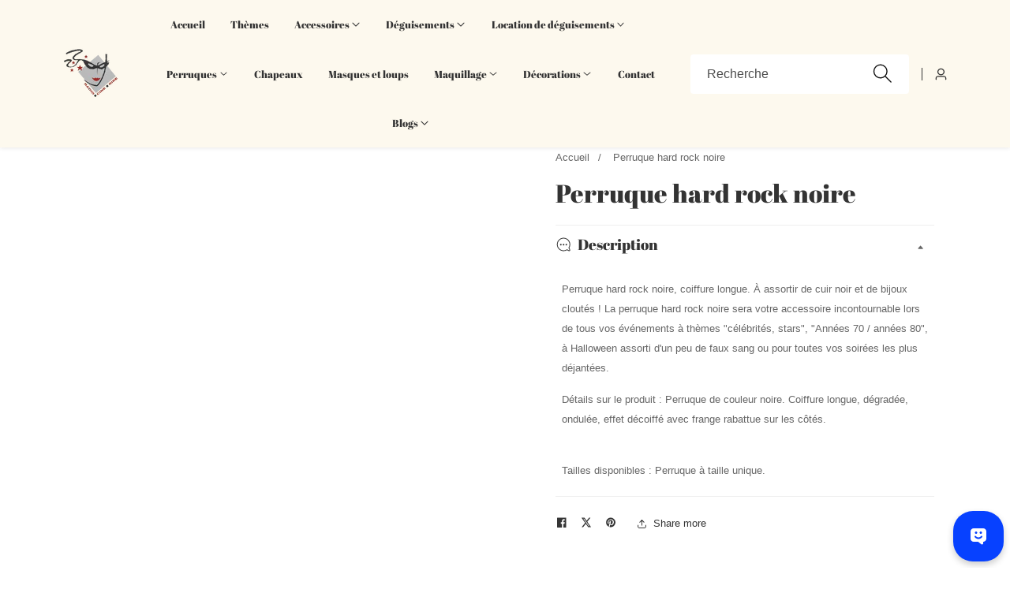

--- FILE ---
content_type: text/html; charset=utf-8
request_url: https://aumondedelafete.fr/products/perruque-hard-rock-noire
body_size: 37952
content:

<!doctype html>
<html
  class="no-js"
  lang="fr"
  
>
  <head>
    <meta charset="utf-8">
    <meta http-equiv="X-UA-Compatible" content="IE=edge">
    <meta name="viewport" content="width=device-width,initial-scale=1">
    <meta name="theme-color" content="">
    <link rel="canonical" href="https://aumondedelafete.fr/products/perruque-hard-rock-noire">
    <link rel="preconnect" href="https://cdn.shopify.com" crossorigin><link rel="icon" type="image/png" href="//aumondedelafete.fr/cdn/shop/files/logo-radio-cine-rire-removebg-preview.png?crop=center&height=32&v=1681457101&width=32"><link rel="preconnect" href="https://fonts.shopifycdn.com" crossorigin><title>
      Perruque hard rock noire
 &ndash; Au Monde du Déguisement</title>

    
      <meta name="description" content="Perruque hard rock noire, coiffure longue. À assortir de cuir noir et de bijoux cloutés ! La perruque hard rock noire sera votre accessoire incontournable lors de tous vos événements à thèmes &quot;célébrités, stars&quot;, &quot;Années 70 / années 80&quot;, à Halloween assorti d&#39;un peu de faux sang ou pour toutes vos soirées les plus déjantées. Détails sur le produit : Perruque de couleur noire. Coiffure longue, dégradée, ondulée, effet décoiffé avec frange rabattue sur les côtés.Tailles disponibles : Perruque à taille unique.">
    

    

<meta property="og:site_name" content="Au Monde du Déguisement">
<meta property="og:url" content="https://aumondedelafete.fr/products/perruque-hard-rock-noire">
<meta property="og:title" content="Perruque hard rock noire">
<meta property="og:type" content="product">
<meta property="og:description" content="Perruque hard rock noire, coiffure longue. À assortir de cuir noir et de bijoux cloutés ! La perruque hard rock noire sera votre accessoire incontournable lors de tous vos événements à thèmes &quot;célébrités, stars&quot;, &quot;Années 70 / années 80&quot;, à Halloween assorti d&#39;un peu de faux sang ou pour toutes vos soirées les plus déjantées. Détails sur le produit : Perruque de couleur noire. Coiffure longue, dégradée, ondulée, effet décoiffé avec frange rabattue sur les côtés.Tailles disponibles : Perruque à taille unique."><meta property="og:image" content="http://aumondedelafete.fr/cdn/shop/products/ba9d2b_3d478b1a13fb4008b5c391f67733e47e_mv2.jpg?v=1681150883">
  <meta property="og:image:secure_url" content="https://aumondedelafete.fr/cdn/shop/products/ba9d2b_3d478b1a13fb4008b5c391f67733e47e_mv2.jpg?v=1681150883">
  <meta property="og:image:width" content="500">
  <meta property="og:image:height" content="500"><meta property="og:price:amount" content="0.00">
  <meta property="og:price:currency" content="EUR"><meta name="twitter:card" content="summary_large_image">
<meta name="twitter:title" content="Perruque hard rock noire">
<meta name="twitter:description" content="Perruque hard rock noire, coiffure longue. À assortir de cuir noir et de bijoux cloutés ! La perruque hard rock noire sera votre accessoire incontournable lors de tous vos événements à thèmes &quot;célébrités, stars&quot;, &quot;Années 70 / années 80&quot;, à Halloween assorti d&#39;un peu de faux sang ou pour toutes vos soirées les plus déjantées. Détails sur le produit : Perruque de couleur noire. Coiffure longue, dégradée, ondulée, effet décoiffé avec frange rabattue sur les côtés.Tailles disponibles : Perruque à taille unique.">


    <script src="//aumondedelafete.fr/cdn/shop/t/14/assets/constants.js?v=93331054947164776251763821599" defer="defer"></script>
    <script src="//aumondedelafete.fr/cdn/shop/t/14/assets/pubsub.js?v=158357773527763999511763821643" defer="defer"></script>
    <script src="//aumondedelafete.fr/cdn/shop/t/14/assets/global.js?v=43288490919626392831763821614" defer="defer"></script>
    <script src="//aumondedelafete.fr/cdn/shop/t/14/assets/swiper-bundle.min.js?v=2172511954140529931763821672"></script>
    <script src="//aumondedelafete.fr/cdn/shop/t/14/assets/custom.js?v=11325864117523082171763821600" defer="defer"></script><script src="//aumondedelafete.fr/cdn/shop/t/14/assets/animations.js?v=35896014845624007941763821561" defer="defer"></script><script>window.performance && window.performance.mark && window.performance.mark('shopify.content_for_header.start');</script><meta name="google-site-verification" content="xUB-gKT5uXOSK0gFlbZjJNupPr3x8buljpdkvNRkbkw">
<meta id="shopify-digital-wallet" name="shopify-digital-wallet" content="/72866758997/digital_wallets/dialog">
<meta name="shopify-checkout-api-token" content="35eaeafcd8b40109dddabdb4b4d8c895">
<link rel="alternate" hreflang="x-default" href="https://aumondedelafete.fr/products/perruque-hard-rock-noire">
<link rel="alternate" hreflang="en" href="https://aumondedelafete.fr/en/products/perruque-hard-rock-noire">
<link rel="alternate" type="application/json+oembed" href="https://aumondedelafete.fr/products/perruque-hard-rock-noire.oembed">
<script async="async" src="/checkouts/internal/preloads.js?locale=fr-FR"></script>
<link rel="preconnect" href="https://shop.app" crossorigin="anonymous">
<script async="async" src="https://shop.app/checkouts/internal/preloads.js?locale=fr-FR&shop_id=72866758997" crossorigin="anonymous"></script>
<script id="apple-pay-shop-capabilities" type="application/json">{"shopId":72866758997,"countryCode":"FR","currencyCode":"EUR","merchantCapabilities":["supports3DS"],"merchantId":"gid:\/\/shopify\/Shop\/72866758997","merchantName":"Au Monde du Déguisement","requiredBillingContactFields":["postalAddress","email","phone"],"requiredShippingContactFields":["postalAddress","email","phone"],"shippingType":"shipping","supportedNetworks":["visa","masterCard","amex","maestro"],"total":{"type":"pending","label":"Au Monde du Déguisement","amount":"1.00"},"shopifyPaymentsEnabled":true,"supportsSubscriptions":true}</script>
<script id="shopify-features" type="application/json">{"accessToken":"35eaeafcd8b40109dddabdb4b4d8c895","betas":["rich-media-storefront-analytics"],"domain":"aumondedelafete.fr","predictiveSearch":true,"shopId":72866758997,"locale":"fr"}</script>
<script>var Shopify = Shopify || {};
Shopify.shop = "au-monde-de-la-fete.myshopify.com";
Shopify.locale = "fr";
Shopify.currency = {"active":"EUR","rate":"1.0"};
Shopify.country = "FR";
Shopify.theme = {"name":"Version du 11.0.1","id":189386457429,"schema_name":"Mavon","schema_version":"11.0.1","theme_store_id":1979,"role":"main"};
Shopify.theme.handle = "null";
Shopify.theme.style = {"id":null,"handle":null};
Shopify.cdnHost = "aumondedelafete.fr/cdn";
Shopify.routes = Shopify.routes || {};
Shopify.routes.root = "/";</script>
<script type="module">!function(o){(o.Shopify=o.Shopify||{}).modules=!0}(window);</script>
<script>!function(o){function n(){var o=[];function n(){o.push(Array.prototype.slice.apply(arguments))}return n.q=o,n}var t=o.Shopify=o.Shopify||{};t.loadFeatures=n(),t.autoloadFeatures=n()}(window);</script>
<script>
  window.ShopifyPay = window.ShopifyPay || {};
  window.ShopifyPay.apiHost = "shop.app\/pay";
  window.ShopifyPay.redirectState = null;
</script>
<script id="shop-js-analytics" type="application/json">{"pageType":"product"}</script>
<script defer="defer" async type="module" src="//aumondedelafete.fr/cdn/shopifycloud/shop-js/modules/v2/client.init-shop-cart-sync_CK653pj-.fr.esm.js"></script>
<script defer="defer" async type="module" src="//aumondedelafete.fr/cdn/shopifycloud/shop-js/modules/v2/chunk.common_THX2l5vq.esm.js"></script>
<script type="module">
  await import("//aumondedelafete.fr/cdn/shopifycloud/shop-js/modules/v2/client.init-shop-cart-sync_CK653pj-.fr.esm.js");
await import("//aumondedelafete.fr/cdn/shopifycloud/shop-js/modules/v2/chunk.common_THX2l5vq.esm.js");

  window.Shopify.SignInWithShop?.initShopCartSync?.({"fedCMEnabled":true,"windoidEnabled":true});

</script>
<script>
  window.Shopify = window.Shopify || {};
  if (!window.Shopify.featureAssets) window.Shopify.featureAssets = {};
  window.Shopify.featureAssets['shop-js'] = {"shop-cart-sync":["modules/v2/client.shop-cart-sync_DFDXXXkD.fr.esm.js","modules/v2/chunk.common_THX2l5vq.esm.js"],"init-fed-cm":["modules/v2/client.init-fed-cm_Cc-thFtk.fr.esm.js","modules/v2/chunk.common_THX2l5vq.esm.js"],"init-shop-email-lookup-coordinator":["modules/v2/client.init-shop-email-lookup-coordinator_DlLqghIL.fr.esm.js","modules/v2/chunk.common_THX2l5vq.esm.js"],"shop-cash-offers":["modules/v2/client.shop-cash-offers_D-zvsY8I.fr.esm.js","modules/v2/chunk.common_THX2l5vq.esm.js","modules/v2/chunk.modal_C0XnQBSh.esm.js"],"shop-button":["modules/v2/client.shop-button_DvkMsxJQ.fr.esm.js","modules/v2/chunk.common_THX2l5vq.esm.js"],"init-windoid":["modules/v2/client.init-windoid_bZ2MemEJ.fr.esm.js","modules/v2/chunk.common_THX2l5vq.esm.js"],"avatar":["modules/v2/client.avatar_BTnouDA3.fr.esm.js"],"init-shop-cart-sync":["modules/v2/client.init-shop-cart-sync_CK653pj-.fr.esm.js","modules/v2/chunk.common_THX2l5vq.esm.js"],"shop-toast-manager":["modules/v2/client.shop-toast-manager_DrGkQe9k.fr.esm.js","modules/v2/chunk.common_THX2l5vq.esm.js"],"pay-button":["modules/v2/client.pay-button_DrnUGK2o.fr.esm.js","modules/v2/chunk.common_THX2l5vq.esm.js"],"shop-login-button":["modules/v2/client.shop-login-button_CAhDOpgr.fr.esm.js","modules/v2/chunk.common_THX2l5vq.esm.js","modules/v2/chunk.modal_C0XnQBSh.esm.js"],"init-customer-accounts-sign-up":["modules/v2/client.init-customer-accounts-sign-up_B2oI0MkL.fr.esm.js","modules/v2/client.shop-login-button_CAhDOpgr.fr.esm.js","modules/v2/chunk.common_THX2l5vq.esm.js","modules/v2/chunk.modal_C0XnQBSh.esm.js"],"init-shop-for-new-customer-accounts":["modules/v2/client.init-shop-for-new-customer-accounts_Fh7GHljr.fr.esm.js","modules/v2/client.shop-login-button_CAhDOpgr.fr.esm.js","modules/v2/chunk.common_THX2l5vq.esm.js","modules/v2/chunk.modal_C0XnQBSh.esm.js"],"init-customer-accounts":["modules/v2/client.init-customer-accounts_CE5ScpEV.fr.esm.js","modules/v2/client.shop-login-button_CAhDOpgr.fr.esm.js","modules/v2/chunk.common_THX2l5vq.esm.js","modules/v2/chunk.modal_C0XnQBSh.esm.js"],"shop-follow-button":["modules/v2/client.shop-follow-button_CCZx8YR6.fr.esm.js","modules/v2/chunk.common_THX2l5vq.esm.js","modules/v2/chunk.modal_C0XnQBSh.esm.js"],"lead-capture":["modules/v2/client.lead-capture_Bwrau9WY.fr.esm.js","modules/v2/chunk.common_THX2l5vq.esm.js","modules/v2/chunk.modal_C0XnQBSh.esm.js"],"checkout-modal":["modules/v2/client.checkout-modal_JXOKVWVv.fr.esm.js","modules/v2/chunk.common_THX2l5vq.esm.js","modules/v2/chunk.modal_C0XnQBSh.esm.js"],"shop-login":["modules/v2/client.shop-login_C5f7AhHA.fr.esm.js","modules/v2/chunk.common_THX2l5vq.esm.js","modules/v2/chunk.modal_C0XnQBSh.esm.js"],"payment-terms":["modules/v2/client.payment-terms_BFgRpJ6P.fr.esm.js","modules/v2/chunk.common_THX2l5vq.esm.js","modules/v2/chunk.modal_C0XnQBSh.esm.js"]};
</script>
<script>(function() {
  var isLoaded = false;
  function asyncLoad() {
    if (isLoaded) return;
    isLoaded = true;
    var urls = ["https:\/\/cdn.fera.ai\/js\/fera.placeholder.js?shop=au-monde-de-la-fete.myshopify.com"];
    for (var i = 0; i < urls.length; i++) {
      var s = document.createElement('script');
      s.type = 'text/javascript';
      s.async = true;
      s.src = urls[i];
      var x = document.getElementsByTagName('script')[0];
      x.parentNode.insertBefore(s, x);
    }
  };
  if(window.attachEvent) {
    window.attachEvent('onload', asyncLoad);
  } else {
    window.addEventListener('load', asyncLoad, false);
  }
})();</script>
<script id="__st">var __st={"a":72866758997,"offset":3600,"reqid":"cb84efaf-4d51-4dd5-b895-d7ca2f0fde5e-1766460204","pageurl":"aumondedelafete.fr\/products\/perruque-hard-rock-noire","u":"30d36285f77d","p":"product","rtyp":"product","rid":8365030867285};</script>
<script>window.ShopifyPaypalV4VisibilityTracking = true;</script>
<script id="captcha-bootstrap">!function(){'use strict';const t='contact',e='account',n='new_comment',o=[[t,t],['blogs',n],['comments',n],[t,'customer']],c=[[e,'customer_login'],[e,'guest_login'],[e,'recover_customer_password'],[e,'create_customer']],r=t=>t.map((([t,e])=>`form[action*='/${t}']:not([data-nocaptcha='true']) input[name='form_type'][value='${e}']`)).join(','),a=t=>()=>t?[...document.querySelectorAll(t)].map((t=>t.form)):[];function s(){const t=[...o],e=r(t);return a(e)}const i='password',u='form_key',d=['recaptcha-v3-token','g-recaptcha-response','h-captcha-response',i],f=()=>{try{return window.sessionStorage}catch{return}},m='__shopify_v',_=t=>t.elements[u];function p(t,e,n=!1){try{const o=window.sessionStorage,c=JSON.parse(o.getItem(e)),{data:r}=function(t){const{data:e,action:n}=t;return t[m]||n?{data:e,action:n}:{data:t,action:n}}(c);for(const[e,n]of Object.entries(r))t.elements[e]&&(t.elements[e].value=n);n&&o.removeItem(e)}catch(o){console.error('form repopulation failed',{error:o})}}const l='form_type',E='cptcha';function T(t){t.dataset[E]=!0}const w=window,h=w.document,L='Shopify',v='ce_forms',y='captcha';let A=!1;((t,e)=>{const n=(g='f06e6c50-85a8-45c8-87d0-21a2b65856fe',I='https://cdn.shopify.com/shopifycloud/storefront-forms-hcaptcha/ce_storefront_forms_captcha_hcaptcha.v1.5.2.iife.js',D={infoText:'Protégé par hCaptcha',privacyText:'Confidentialité',termsText:'Conditions'},(t,e,n)=>{const o=w[L][v],c=o.bindForm;if(c)return c(t,g,e,D).then(n);var r;o.q.push([[t,g,e,D],n]),r=I,A||(h.body.append(Object.assign(h.createElement('script'),{id:'captcha-provider',async:!0,src:r})),A=!0)});var g,I,D;w[L]=w[L]||{},w[L][v]=w[L][v]||{},w[L][v].q=[],w[L][y]=w[L][y]||{},w[L][y].protect=function(t,e){n(t,void 0,e),T(t)},Object.freeze(w[L][y]),function(t,e,n,w,h,L){const[v,y,A,g]=function(t,e,n){const i=e?o:[],u=t?c:[],d=[...i,...u],f=r(d),m=r(i),_=r(d.filter((([t,e])=>n.includes(e))));return[a(f),a(m),a(_),s()]}(w,h,L),I=t=>{const e=t.target;return e instanceof HTMLFormElement?e:e&&e.form},D=t=>v().includes(t);t.addEventListener('submit',(t=>{const e=I(t);if(!e)return;const n=D(e)&&!e.dataset.hcaptchaBound&&!e.dataset.recaptchaBound,o=_(e),c=g().includes(e)&&(!o||!o.value);(n||c)&&t.preventDefault(),c&&!n&&(function(t){try{if(!f())return;!function(t){const e=f();if(!e)return;const n=_(t);if(!n)return;const o=n.value;o&&e.removeItem(o)}(t);const e=Array.from(Array(32),(()=>Math.random().toString(36)[2])).join('');!function(t,e){_(t)||t.append(Object.assign(document.createElement('input'),{type:'hidden',name:u})),t.elements[u].value=e}(t,e),function(t,e){const n=f();if(!n)return;const o=[...t.querySelectorAll(`input[type='${i}']`)].map((({name:t})=>t)),c=[...d,...o],r={};for(const[a,s]of new FormData(t).entries())c.includes(a)||(r[a]=s);n.setItem(e,JSON.stringify({[m]:1,action:t.action,data:r}))}(t,e)}catch(e){console.error('failed to persist form',e)}}(e),e.submit())}));const S=(t,e)=>{t&&!t.dataset[E]&&(n(t,e.some((e=>e===t))),T(t))};for(const o of['focusin','change'])t.addEventListener(o,(t=>{const e=I(t);D(e)&&S(e,y())}));const B=e.get('form_key'),M=e.get(l),P=B&&M;t.addEventListener('DOMContentLoaded',(()=>{const t=y();if(P)for(const e of t)e.elements[l].value===M&&p(e,B);[...new Set([...A(),...v().filter((t=>'true'===t.dataset.shopifyCaptcha))])].forEach((e=>S(e,t)))}))}(h,new URLSearchParams(w.location.search),n,t,e,['guest_login'])})(!0,!0)}();</script>
<script integrity="sha256-4kQ18oKyAcykRKYeNunJcIwy7WH5gtpwJnB7kiuLZ1E=" data-source-attribution="shopify.loadfeatures" defer="defer" src="//aumondedelafete.fr/cdn/shopifycloud/storefront/assets/storefront/load_feature-a0a9edcb.js" crossorigin="anonymous"></script>
<script crossorigin="anonymous" defer="defer" src="//aumondedelafete.fr/cdn/shopifycloud/storefront/assets/shopify_pay/storefront-65b4c6d7.js?v=20250812"></script>
<script data-source-attribution="shopify.dynamic_checkout.dynamic.init">var Shopify=Shopify||{};Shopify.PaymentButton=Shopify.PaymentButton||{isStorefrontPortableWallets:!0,init:function(){window.Shopify.PaymentButton.init=function(){};var t=document.createElement("script");t.src="https://aumondedelafete.fr/cdn/shopifycloud/portable-wallets/latest/portable-wallets.fr.js",t.type="module",document.head.appendChild(t)}};
</script>
<script data-source-attribution="shopify.dynamic_checkout.buyer_consent">
  function portableWalletsHideBuyerConsent(e){var t=document.getElementById("shopify-buyer-consent"),n=document.getElementById("shopify-subscription-policy-button");t&&n&&(t.classList.add("hidden"),t.setAttribute("aria-hidden","true"),n.removeEventListener("click",e))}function portableWalletsShowBuyerConsent(e){var t=document.getElementById("shopify-buyer-consent"),n=document.getElementById("shopify-subscription-policy-button");t&&n&&(t.classList.remove("hidden"),t.removeAttribute("aria-hidden"),n.addEventListener("click",e))}window.Shopify?.PaymentButton&&(window.Shopify.PaymentButton.hideBuyerConsent=portableWalletsHideBuyerConsent,window.Shopify.PaymentButton.showBuyerConsent=portableWalletsShowBuyerConsent);
</script>
<script>
  function portableWalletsCleanup(e){e&&e.src&&console.error("Failed to load portable wallets script "+e.src);var t=document.querySelectorAll("shopify-accelerated-checkout .shopify-payment-button__skeleton, shopify-accelerated-checkout-cart .wallet-cart-button__skeleton"),e=document.getElementById("shopify-buyer-consent");for(let e=0;e<t.length;e++)t[e].remove();e&&e.remove()}function portableWalletsNotLoadedAsModule(e){e instanceof ErrorEvent&&"string"==typeof e.message&&e.message.includes("import.meta")&&"string"==typeof e.filename&&e.filename.includes("portable-wallets")&&(window.removeEventListener("error",portableWalletsNotLoadedAsModule),window.Shopify.PaymentButton.failedToLoad=e,"loading"===document.readyState?document.addEventListener("DOMContentLoaded",window.Shopify.PaymentButton.init):window.Shopify.PaymentButton.init())}window.addEventListener("error",portableWalletsNotLoadedAsModule);
</script>

<script type="module" src="https://aumondedelafete.fr/cdn/shopifycloud/portable-wallets/latest/portable-wallets.fr.js" onError="portableWalletsCleanup(this)" crossorigin="anonymous"></script>
<script nomodule>
  document.addEventListener("DOMContentLoaded", portableWalletsCleanup);
</script>

<script id='scb4127' type='text/javascript' async='' src='https://aumondedelafete.fr/cdn/shopifycloud/privacy-banner/storefront-banner.js'></script><link id="shopify-accelerated-checkout-styles" rel="stylesheet" media="screen" href="https://aumondedelafete.fr/cdn/shopifycloud/portable-wallets/latest/accelerated-checkout-backwards-compat.css" crossorigin="anonymous">
<style id="shopify-accelerated-checkout-cart">
        #shopify-buyer-consent {
  margin-top: 1em;
  display: inline-block;
  width: 100%;
}

#shopify-buyer-consent.hidden {
  display: none;
}

#shopify-subscription-policy-button {
  background: none;
  border: none;
  padding: 0;
  text-decoration: underline;
  font-size: inherit;
  cursor: pointer;
}

#shopify-subscription-policy-button::before {
  box-shadow: none;
}

      </style>
<link rel="stylesheet" media="screen" href="//aumondedelafete.fr/cdn/shop/t/14/compiled_assets/styles.css?608">
<script id="sections-script" data-sections="header" defer="defer" src="//aumondedelafete.fr/cdn/shop/t/14/compiled_assets/scripts.js?608"></script>
<script>window.performance && window.performance.mark && window.performance.mark('shopify.content_for_header.end');</script>


    <style data-shopify>
        
        
        
        
        @font-face {
  font-family: "Abril Fatface";
  font-weight: 400;
  font-style: normal;
  font-display: swap;
  src: url("//aumondedelafete.fr/cdn/fonts/abril_fatface/abrilfatface_n4.002841dd08a4d39b2c2d7fe9d598d4782afb7225.woff2") format("woff2"),
       url("//aumondedelafete.fr/cdn/fonts/abril_fatface/abrilfatface_n4.0d8f922831420cd750572c7a70f4c623018424d8.woff") format("woff");
}


        
        :root,
        .color-background-1 {
          --color-background: 255,255,255;
        
          --gradient-background: #ffffff;
        
          --color-foreground: 51,51,51;
          --color-shadow: 18,18,18;
          --color-button: 18,18,18;
          --color-button-text: 255,255,255;
          --primary-button-hover-background: 18,18,18;
          --primary-button-hover-text: 255,255,255;
          --color-secondary-button-text: 18,18,18;
          --secondary-button-hover-text: 255,255,255;
          --secondary-button-hover-background:  18,18,18;
          --color-link: 18,18,18;
          --color-badge-foreground: 51,51,51;
          --color-badge-background: 255,255,255;
          --color-badge-border: 51,51,51;
          --payment-terms-background-color: rgb(255 255 255);
          --text-link-hover-color:  18,18,18;
           
              --accent-highlight-gradient: #ddae2a;
            
          --product-color-button: 255,255,255;
          --product-color-button-text: 18,18,18;
          --product-button-hover-background: 18,18,18;
          --product-button-hover-text: 255,255,255;
        }
        
        
        .color-background-2 {
          --color-background: 253,249,238;
        
          --gradient-background: #fdf9ee;
        
          --color-foreground: 51,51,51;
          --color-shadow: 18,18,18;
          --color-button: 18,18,18;
          --color-button-text: 255,255,255;
          --primary-button-hover-background: 255,255,255;
          --primary-button-hover-text: 18,18,18;
          --color-secondary-button-text: 18,18,18;
          --secondary-button-hover-text: 255,255,255;
          --secondary-button-hover-background:  18,18,18;
          --color-link: 18,18,18;
          --color-badge-foreground: 51,51,51;
          --color-badge-background: 253,249,238;
          --color-badge-border: 51,51,51;
          --payment-terms-background-color: rgb(253 249 238);
          --text-link-hover-color:  18,18,18;
           
              --accent-highlight-gradient: #ddae2a;
            
          --product-color-button: 255,255,255;
          --product-color-button-text: 18,18,18;
          --product-button-hover-background: 18,18,18;
          --product-button-hover-text: 255,255,255;
        }
        
        
        .color-inverse {
          --color-background: 36,40,51;
        
          --gradient-background: #242833;
        
          --color-foreground: 255,255,255;
          --color-shadow: 18,18,18;
          --color-button: 255,255,255;
          --color-button-text: 0,0,0;
          --primary-button-hover-background: 255,255,255;
          --primary-button-hover-text: 18,18,18;
          --color-secondary-button-text: 255,255,255;
          --secondary-button-hover-text: 255,255,255;
          --secondary-button-hover-background:  18,18,18;
          --color-link: 18,18,18;
          --color-badge-foreground: 255,255,255;
          --color-badge-background: 36,40,51;
          --color-badge-border: 255,255,255;
          --payment-terms-background-color: rgb(36 40 51);
          --text-link-hover-color:  18,18,18;
           
              --accent-highlight-gradient: #ddae2a;
            
          --product-color-button: 255,255,255;
          --product-color-button-text: 18,18,18;
          --product-button-hover-background: 18,18,18;
          --product-button-hover-text: 255,255,255;
        }
        
        
        .color-accent-1 {
          --color-background: 18,18,18;
        
          --gradient-background: #121212;
        
          --color-foreground: 255,255,255;
          --color-shadow: 18,18,18;
          --color-button: 255,255,255;
          --color-button-text: 18,18,18;
          --primary-button-hover-background: 255,255,255;
          --primary-button-hover-text: 18,18,18;
          --color-secondary-button-text: 255,255,255;
          --secondary-button-hover-text: 255,255,255;
          --secondary-button-hover-background:  18,18,18;
          --color-link: 18,18,18;
          --color-badge-foreground: 255,255,255;
          --color-badge-background: 18,18,18;
          --color-badge-border: 255,255,255;
          --payment-terms-background-color: rgb(18 18 18);
          --text-link-hover-color:  18,18,18;
           
              --accent-highlight-gradient: #ddae2a;
            
          --product-color-button: 255,255,255;
          --product-color-button-text: 18,18,18;
          --product-button-hover-background: 18,18,18;
          --product-button-hover-text: 255,255,255;
        }
        
        
        .color-accent-2 {
          --color-background: 221,174,42;
        
          --gradient-background: #ddae2a;
        
          --color-foreground: 255,255,255;
          --color-shadow: 18,18,18;
          --color-button: 18,18,18;
          --color-button-text: 255,255,255;
          --primary-button-hover-background: 255,255,255;
          --primary-button-hover-text: 18,18,18;
          --color-secondary-button-text: 255,255,255;
          --secondary-button-hover-text: 255,255,255;
          --secondary-button-hover-background:  18,18,18;
          --color-link: 18,18,18;
          --color-badge-foreground: 255,255,255;
          --color-badge-background: 221,174,42;
          --color-badge-border: 255,255,255;
          --payment-terms-background-color: rgb(221 174 42);
          --text-link-hover-color:  18,18,18;
           
              --accent-highlight-gradient: #ddae2a;
            
          --product-color-button: 255,255,255;
          --product-color-button-text: 18,18,18;
          --product-button-hover-background: 18,18,18;
          --product-button-hover-text: 255,255,255;
        }
        

        body, .color-background-1, .color-background-2, .color-inverse, .color-accent-1, .color-accent-2 {
          color: rgba(var(--color-foreground), 0.75);
          background-color: rgb(var(--color-background));
        }

        :root {
          --font-body-family: "system_ui", -apple-system, 'Segoe UI', Roboto, 'Helvetica Neue', 'Noto Sans', 'Liberation Sans', Arial, sans-serif, 'Apple Color Emoji', 'Segoe UI Emoji', 'Segoe UI Symbol', 'Noto Color Emoji';
          --font-body-style: normal;
          --font-body-weight: 400;
          --placeholder-background: 245, 245, 245;
          --placeholder-foreground: 18, 18, 18;

          --font-heading-family: "Abril Fatface", serif;
          --font-heading-style: normal;
          --font-heading-weight: 400;

          --font-body-size: 0.8;
          --font-heading-size: 1.0;
          --font-body-scale: 0.8;
          --font-heading-scale: 1.0;
          --heading-letter-spacing: 0px;
          --header-text-case: none;

          --button-border-width: 2px;
          --inputs-border-width: 2px;
          --button-border-radius: 50px;
          --button-letter-spacing: 1px;
          --button-font-size: 1.25;
          --button-text-case: none;
          --button-font-weight: bold;

          --container-lg-width: 143rem;
          --page-width: 143rem;
          --container-fluid-offset: 5rem;
          --transition: all 0.3s ease 0s;
          --duration-long: 500ms;
          --grid-desktop-vertical-spacing: 20px;
          --grid-desktop-horizontal-spacing: 20px;
          --grid-mobile-vertical-spacing: 20px;
          --grid-mobile-horizontal-spacing: 20px;
          --ease-out-slow: cubic-bezier(0, 0, 0.3, 1);
          --duration-extra-long: 600ms;
          --animation-slide-in: slideIn var(--duration-extra-long) var(--ease-out-slow) forwards;
          --animation-fade-in: fadeIn var(--duration-extra-long) var(--ease-out-slow);
          --popup-border-width: 1px;
          --popup-border-opacity: 0.1;
          --popup-corner-radius: 0px;
          --popup-shadow-opacity: 0.05;
          --popup-shadow-horizontal-offset: 0px;
          --popup-shadow-vertical-offset: 4px;
          --popup-shadow-blur-radius: 5px;
         }

        *,
        *::before,
        *::after {
          box-sizing: inherit;
        }

        html {
          box-sizing: border-box;
          height: 100%;
          margin: 0;
          padding: 0;
      	font-size: calc(var(--font-body-size) * 62.5%);
        }

        body {
      	margin: 0;
          min-height: 100%;
          font-size: 1.5rem;
      	letter-spacing: 0px;
          line-height: calc(1 + 0.8 / var(--font-body-size));
          font-family: var(--font-body-family);
          font-style: var(--font-body-style);
          font-weight: var(--font-body-weight);
          position: relative;
          visibility: visible;
          overflow-x: hidden;
        }
      @media only screen and (min-width: 992px){
          body {
            font-size: 1.6rem;
          }
      }
    </style>

    <link href="//aumondedelafete.fr/cdn/shop/t/14/assets/base.css?v=168774678439235293161763821565" rel="stylesheet" type="text/css" media="all" />
<link href="//aumondedelafete.fr/cdn/shop/t/14/assets/swiper-bundle.min.css?v=139857924144629129411763821671" rel="stylesheet" type="text/css" media="all" />
<link rel="preload" as="font" href="//aumondedelafete.fr/cdn/fonts/abril_fatface/abrilfatface_n4.002841dd08a4d39b2c2d7fe9d598d4782afb7225.woff2" type="font/woff2" crossorigin><link
        rel="stylesheet"
        href="//aumondedelafete.fr/cdn/shop/t/14/assets/component-predictive-search.css?v=176934529193051224131763821588"
        media="print"
        onload="this.media='all'"
      ><script>
        document.documentElement.className = document.documentElement.className.replace('no-js', 'js');
        if (Shopify.designMode) {
        document.documentElement.classList.add('shopify-design-mode');
      }
    </script>
    
  <link href="https://monorail-edge.shopifysvc.com" rel="dns-prefetch">
<script>(function(){if ("sendBeacon" in navigator && "performance" in window) {try {var session_token_from_headers = performance.getEntriesByType('navigation')[0].serverTiming.find(x => x.name == '_s').description;} catch {var session_token_from_headers = undefined;}var session_cookie_matches = document.cookie.match(/_shopify_s=([^;]*)/);var session_token_from_cookie = session_cookie_matches && session_cookie_matches.length === 2 ? session_cookie_matches[1] : "";var session_token = session_token_from_headers || session_token_from_cookie || "";function handle_abandonment_event(e) {var entries = performance.getEntries().filter(function(entry) {return /monorail-edge.shopifysvc.com/.test(entry.name);});if (!window.abandonment_tracked && entries.length === 0) {window.abandonment_tracked = true;var currentMs = Date.now();var navigation_start = performance.timing.navigationStart;var payload = {shop_id: 72866758997,url: window.location.href,navigation_start,duration: currentMs - navigation_start,session_token,page_type: "product"};window.navigator.sendBeacon("https://monorail-edge.shopifysvc.com/v1/produce", JSON.stringify({schema_id: "online_store_buyer_site_abandonment/1.1",payload: payload,metadata: {event_created_at_ms: currentMs,event_sent_at_ms: currentMs}}));}}window.addEventListener('pagehide', handle_abandonment_event);}}());</script>
<script id="web-pixels-manager-setup">(function e(e,d,r,n,o){if(void 0===o&&(o={}),!Boolean(null===(a=null===(i=window.Shopify)||void 0===i?void 0:i.analytics)||void 0===a?void 0:a.replayQueue)){var i,a;window.Shopify=window.Shopify||{};var t=window.Shopify;t.analytics=t.analytics||{};var s=t.analytics;s.replayQueue=[],s.publish=function(e,d,r){return s.replayQueue.push([e,d,r]),!0};try{self.performance.mark("wpm:start")}catch(e){}var l=function(){var e={modern:/Edge?\/(1{2}[4-9]|1[2-9]\d|[2-9]\d{2}|\d{4,})\.\d+(\.\d+|)|Firefox\/(1{2}[4-9]|1[2-9]\d|[2-9]\d{2}|\d{4,})\.\d+(\.\d+|)|Chrom(ium|e)\/(9{2}|\d{3,})\.\d+(\.\d+|)|(Maci|X1{2}).+ Version\/(15\.\d+|(1[6-9]|[2-9]\d|\d{3,})\.\d+)([,.]\d+|)( \(\w+\)|)( Mobile\/\w+|) Safari\/|Chrome.+OPR\/(9{2}|\d{3,})\.\d+\.\d+|(CPU[ +]OS|iPhone[ +]OS|CPU[ +]iPhone|CPU IPhone OS|CPU iPad OS)[ +]+(15[._]\d+|(1[6-9]|[2-9]\d|\d{3,})[._]\d+)([._]\d+|)|Android:?[ /-](13[3-9]|1[4-9]\d|[2-9]\d{2}|\d{4,})(\.\d+|)(\.\d+|)|Android.+Firefox\/(13[5-9]|1[4-9]\d|[2-9]\d{2}|\d{4,})\.\d+(\.\d+|)|Android.+Chrom(ium|e)\/(13[3-9]|1[4-9]\d|[2-9]\d{2}|\d{4,})\.\d+(\.\d+|)|SamsungBrowser\/([2-9]\d|\d{3,})\.\d+/,legacy:/Edge?\/(1[6-9]|[2-9]\d|\d{3,})\.\d+(\.\d+|)|Firefox\/(5[4-9]|[6-9]\d|\d{3,})\.\d+(\.\d+|)|Chrom(ium|e)\/(5[1-9]|[6-9]\d|\d{3,})\.\d+(\.\d+|)([\d.]+$|.*Safari\/(?![\d.]+ Edge\/[\d.]+$))|(Maci|X1{2}).+ Version\/(10\.\d+|(1[1-9]|[2-9]\d|\d{3,})\.\d+)([,.]\d+|)( \(\w+\)|)( Mobile\/\w+|) Safari\/|Chrome.+OPR\/(3[89]|[4-9]\d|\d{3,})\.\d+\.\d+|(CPU[ +]OS|iPhone[ +]OS|CPU[ +]iPhone|CPU IPhone OS|CPU iPad OS)[ +]+(10[._]\d+|(1[1-9]|[2-9]\d|\d{3,})[._]\d+)([._]\d+|)|Android:?[ /-](13[3-9]|1[4-9]\d|[2-9]\d{2}|\d{4,})(\.\d+|)(\.\d+|)|Mobile Safari.+OPR\/([89]\d|\d{3,})\.\d+\.\d+|Android.+Firefox\/(13[5-9]|1[4-9]\d|[2-9]\d{2}|\d{4,})\.\d+(\.\d+|)|Android.+Chrom(ium|e)\/(13[3-9]|1[4-9]\d|[2-9]\d{2}|\d{4,})\.\d+(\.\d+|)|Android.+(UC? ?Browser|UCWEB|U3)[ /]?(15\.([5-9]|\d{2,})|(1[6-9]|[2-9]\d|\d{3,})\.\d+)\.\d+|SamsungBrowser\/(5\.\d+|([6-9]|\d{2,})\.\d+)|Android.+MQ{2}Browser\/(14(\.(9|\d{2,})|)|(1[5-9]|[2-9]\d|\d{3,})(\.\d+|))(\.\d+|)|K[Aa][Ii]OS\/(3\.\d+|([4-9]|\d{2,})\.\d+)(\.\d+|)/},d=e.modern,r=e.legacy,n=navigator.userAgent;return n.match(d)?"modern":n.match(r)?"legacy":"unknown"}(),u="modern"===l?"modern":"legacy",c=(null!=n?n:{modern:"",legacy:""})[u],f=function(e){return[e.baseUrl,"/wpm","/b",e.hashVersion,"modern"===e.buildTarget?"m":"l",".js"].join("")}({baseUrl:d,hashVersion:r,buildTarget:u}),m=function(e){var d=e.version,r=e.bundleTarget,n=e.surface,o=e.pageUrl,i=e.monorailEndpoint;return{emit:function(e){var a=e.status,t=e.errorMsg,s=(new Date).getTime(),l=JSON.stringify({metadata:{event_sent_at_ms:s},events:[{schema_id:"web_pixels_manager_load/3.1",payload:{version:d,bundle_target:r,page_url:o,status:a,surface:n,error_msg:t},metadata:{event_created_at_ms:s}}]});if(!i)return console&&console.warn&&console.warn("[Web Pixels Manager] No Monorail endpoint provided, skipping logging."),!1;try{return self.navigator.sendBeacon.bind(self.navigator)(i,l)}catch(e){}var u=new XMLHttpRequest;try{return u.open("POST",i,!0),u.setRequestHeader("Content-Type","text/plain"),u.send(l),!0}catch(e){return console&&console.warn&&console.warn("[Web Pixels Manager] Got an unhandled error while logging to Monorail."),!1}}}}({version:r,bundleTarget:l,surface:e.surface,pageUrl:self.location.href,monorailEndpoint:e.monorailEndpoint});try{o.browserTarget=l,function(e){var d=e.src,r=e.async,n=void 0===r||r,o=e.onload,i=e.onerror,a=e.sri,t=e.scriptDataAttributes,s=void 0===t?{}:t,l=document.createElement("script"),u=document.querySelector("head"),c=document.querySelector("body");if(l.async=n,l.src=d,a&&(l.integrity=a,l.crossOrigin="anonymous"),s)for(var f in s)if(Object.prototype.hasOwnProperty.call(s,f))try{l.dataset[f]=s[f]}catch(e){}if(o&&l.addEventListener("load",o),i&&l.addEventListener("error",i),u)u.appendChild(l);else{if(!c)throw new Error("Did not find a head or body element to append the script");c.appendChild(l)}}({src:f,async:!0,onload:function(){if(!function(){var e,d;return Boolean(null===(d=null===(e=window.Shopify)||void 0===e?void 0:e.analytics)||void 0===d?void 0:d.initialized)}()){var d=window.webPixelsManager.init(e)||void 0;if(d){var r=window.Shopify.analytics;r.replayQueue.forEach((function(e){var r=e[0],n=e[1],o=e[2];d.publishCustomEvent(r,n,o)})),r.replayQueue=[],r.publish=d.publishCustomEvent,r.visitor=d.visitor,r.initialized=!0}}},onerror:function(){return m.emit({status:"failed",errorMsg:"".concat(f," has failed to load")})},sri:function(e){var d=/^sha384-[A-Za-z0-9+/=]+$/;return"string"==typeof e&&d.test(e)}(c)?c:"",scriptDataAttributes:o}),m.emit({status:"loading"})}catch(e){m.emit({status:"failed",errorMsg:(null==e?void 0:e.message)||"Unknown error"})}}})({shopId: 72866758997,storefrontBaseUrl: "https://aumondedelafete.fr",extensionsBaseUrl: "https://extensions.shopifycdn.com/cdn/shopifycloud/web-pixels-manager",monorailEndpoint: "https://monorail-edge.shopifysvc.com/unstable/produce_batch",surface: "storefront-renderer",enabledBetaFlags: ["2dca8a86"],webPixelsConfigList: [{"id":"1042284885","configuration":"{\"config\":\"{\\\"pixel_id\\\":\\\"G-W0J71SK7EV\\\",\\\"target_country\\\":\\\"FR\\\",\\\"gtag_events\\\":[{\\\"type\\\":\\\"begin_checkout\\\",\\\"action_label\\\":[\\\"G-W0J71SK7EV\\\",\\\"AW-10988058868\\\/sAseCOHryYkZEPTxwfco\\\"]},{\\\"type\\\":\\\"search\\\",\\\"action_label\\\":[\\\"G-W0J71SK7EV\\\",\\\"AW-10988058868\\\/qapFCNvryYkZEPTxwfco\\\"]},{\\\"type\\\":\\\"view_item\\\",\\\"action_label\\\":[\\\"G-W0J71SK7EV\\\",\\\"AW-10988058868\\\/TGOrCNjryYkZEPTxwfco\\\",\\\"MC-SM4T8PBRJK\\\"]},{\\\"type\\\":\\\"purchase\\\",\\\"action_label\\\":[\\\"G-W0J71SK7EV\\\",\\\"AW-10988058868\\\/84ajCNLryYkZEPTxwfco\\\",\\\"MC-SM4T8PBRJK\\\"]},{\\\"type\\\":\\\"page_view\\\",\\\"action_label\\\":[\\\"G-W0J71SK7EV\\\",\\\"AW-10988058868\\\/5EnBCNXryYkZEPTxwfco\\\",\\\"MC-SM4T8PBRJK\\\"]},{\\\"type\\\":\\\"add_payment_info\\\",\\\"action_label\\\":[\\\"G-W0J71SK7EV\\\",\\\"AW-10988058868\\\/Oo12COTryYkZEPTxwfco\\\"]},{\\\"type\\\":\\\"add_to_cart\\\",\\\"action_label\\\":[\\\"G-W0J71SK7EV\\\",\\\"AW-10988058868\\\/4hUsCN7ryYkZEPTxwfco\\\"]}],\\\"enable_monitoring_mode\\\":false}\"}","eventPayloadVersion":"v1","runtimeContext":"OPEN","scriptVersion":"b2a88bafab3e21179ed38636efcd8a93","type":"APP","apiClientId":1780363,"privacyPurposes":[],"dataSharingAdjustments":{"protectedCustomerApprovalScopes":["read_customer_address","read_customer_email","read_customer_name","read_customer_personal_data","read_customer_phone"]}},{"id":"shopify-app-pixel","configuration":"{}","eventPayloadVersion":"v1","runtimeContext":"STRICT","scriptVersion":"0450","apiClientId":"shopify-pixel","type":"APP","privacyPurposes":["ANALYTICS","MARKETING"]},{"id":"shopify-custom-pixel","eventPayloadVersion":"v1","runtimeContext":"LAX","scriptVersion":"0450","apiClientId":"shopify-pixel","type":"CUSTOM","privacyPurposes":["ANALYTICS","MARKETING"]}],isMerchantRequest: false,initData: {"shop":{"name":"Au Monde du Déguisement","paymentSettings":{"currencyCode":"EUR"},"myshopifyDomain":"au-monde-de-la-fete.myshopify.com","countryCode":"FR","storefrontUrl":"https:\/\/aumondedelafete.fr"},"customer":null,"cart":null,"checkout":null,"productVariants":[{"price":{"amount":0.0,"currencyCode":"EUR"},"product":{"title":"Perruque hard rock noire","vendor":"vendor-unknown","id":"8365030867285","untranslatedTitle":"Perruque hard rock noire","url":"\/products\/perruque-hard-rock-noire","type":"All Products"},"id":"46525918675285","image":{"src":"\/\/aumondedelafete.fr\/cdn\/shop\/products\/ba9d2b_3d478b1a13fb4008b5c391f67733e47e_mv2.jpg?v=1681150883"},"sku":"","title":"Default Title","untranslatedTitle":"Default Title"}],"purchasingCompany":null},},"https://aumondedelafete.fr/cdn","1e666a24w2e65f183p6464de52mb8aad81d",{"modern":"","legacy":""},{"shopId":"72866758997","storefrontBaseUrl":"https:\/\/aumondedelafete.fr","extensionBaseUrl":"https:\/\/extensions.shopifycdn.com\/cdn\/shopifycloud\/web-pixels-manager","surface":"storefront-renderer","enabledBetaFlags":"[\"2dca8a86\"]","isMerchantRequest":"false","hashVersion":"1e666a24w2e65f183p6464de52mb8aad81d","publish":"custom","events":"[[\"page_viewed\",{}],[\"product_viewed\",{\"productVariant\":{\"price\":{\"amount\":0.0,\"currencyCode\":\"EUR\"},\"product\":{\"title\":\"Perruque hard rock noire\",\"vendor\":\"vendor-unknown\",\"id\":\"8365030867285\",\"untranslatedTitle\":\"Perruque hard rock noire\",\"url\":\"\/products\/perruque-hard-rock-noire\",\"type\":\"All Products\"},\"id\":\"46525918675285\",\"image\":{\"src\":\"\/\/aumondedelafete.fr\/cdn\/shop\/products\/ba9d2b_3d478b1a13fb4008b5c391f67733e47e_mv2.jpg?v=1681150883\"},\"sku\":\"\",\"title\":\"Default Title\",\"untranslatedTitle\":\"Default Title\"}}]]"});</script><script>
  window.ShopifyAnalytics = window.ShopifyAnalytics || {};
  window.ShopifyAnalytics.meta = window.ShopifyAnalytics.meta || {};
  window.ShopifyAnalytics.meta.currency = 'EUR';
  var meta = {"product":{"id":8365030867285,"gid":"gid:\/\/shopify\/Product\/8365030867285","vendor":"vendor-unknown","type":"All Products","handle":"perruque-hard-rock-noire","variants":[{"id":46525918675285,"price":0,"name":"Perruque hard rock noire","public_title":null,"sku":""}],"remote":false},"page":{"pageType":"product","resourceType":"product","resourceId":8365030867285,"requestId":"cb84efaf-4d51-4dd5-b895-d7ca2f0fde5e-1766460204"}};
  for (var attr in meta) {
    window.ShopifyAnalytics.meta[attr] = meta[attr];
  }
</script>
<script class="analytics">
  (function () {
    var customDocumentWrite = function(content) {
      var jquery = null;

      if (window.jQuery) {
        jquery = window.jQuery;
      } else if (window.Checkout && window.Checkout.$) {
        jquery = window.Checkout.$;
      }

      if (jquery) {
        jquery('body').append(content);
      }
    };

    var hasLoggedConversion = function(token) {
      if (token) {
        return document.cookie.indexOf('loggedConversion=' + token) !== -1;
      }
      return false;
    }

    var setCookieIfConversion = function(token) {
      if (token) {
        var twoMonthsFromNow = new Date(Date.now());
        twoMonthsFromNow.setMonth(twoMonthsFromNow.getMonth() + 2);

        document.cookie = 'loggedConversion=' + token + '; expires=' + twoMonthsFromNow;
      }
    }

    var trekkie = window.ShopifyAnalytics.lib = window.trekkie = window.trekkie || [];
    if (trekkie.integrations) {
      return;
    }
    trekkie.methods = [
      'identify',
      'page',
      'ready',
      'track',
      'trackForm',
      'trackLink'
    ];
    trekkie.factory = function(method) {
      return function() {
        var args = Array.prototype.slice.call(arguments);
        args.unshift(method);
        trekkie.push(args);
        return trekkie;
      };
    };
    for (var i = 0; i < trekkie.methods.length; i++) {
      var key = trekkie.methods[i];
      trekkie[key] = trekkie.factory(key);
    }
    trekkie.load = function(config) {
      trekkie.config = config || {};
      trekkie.config.initialDocumentCookie = document.cookie;
      var first = document.getElementsByTagName('script')[0];
      var script = document.createElement('script');
      script.type = 'text/javascript';
      script.onerror = function(e) {
        var scriptFallback = document.createElement('script');
        scriptFallback.type = 'text/javascript';
        scriptFallback.onerror = function(error) {
                var Monorail = {
      produce: function produce(monorailDomain, schemaId, payload) {
        var currentMs = new Date().getTime();
        var event = {
          schema_id: schemaId,
          payload: payload,
          metadata: {
            event_created_at_ms: currentMs,
            event_sent_at_ms: currentMs
          }
        };
        return Monorail.sendRequest("https://" + monorailDomain + "/v1/produce", JSON.stringify(event));
      },
      sendRequest: function sendRequest(endpointUrl, payload) {
        // Try the sendBeacon API
        if (window && window.navigator && typeof window.navigator.sendBeacon === 'function' && typeof window.Blob === 'function' && !Monorail.isIos12()) {
          var blobData = new window.Blob([payload], {
            type: 'text/plain'
          });

          if (window.navigator.sendBeacon(endpointUrl, blobData)) {
            return true;
          } // sendBeacon was not successful

        } // XHR beacon

        var xhr = new XMLHttpRequest();

        try {
          xhr.open('POST', endpointUrl);
          xhr.setRequestHeader('Content-Type', 'text/plain');
          xhr.send(payload);
        } catch (e) {
          console.log(e);
        }

        return false;
      },
      isIos12: function isIos12() {
        return window.navigator.userAgent.lastIndexOf('iPhone; CPU iPhone OS 12_') !== -1 || window.navigator.userAgent.lastIndexOf('iPad; CPU OS 12_') !== -1;
      }
    };
    Monorail.produce('monorail-edge.shopifysvc.com',
      'trekkie_storefront_load_errors/1.1',
      {shop_id: 72866758997,
      theme_id: 189386457429,
      app_name: "storefront",
      context_url: window.location.href,
      source_url: "//aumondedelafete.fr/cdn/s/trekkie.storefront.8f32c7f0b513e73f3235c26245676203e1209161.min.js"});

        };
        scriptFallback.async = true;
        scriptFallback.src = '//aumondedelafete.fr/cdn/s/trekkie.storefront.8f32c7f0b513e73f3235c26245676203e1209161.min.js';
        first.parentNode.insertBefore(scriptFallback, first);
      };
      script.async = true;
      script.src = '//aumondedelafete.fr/cdn/s/trekkie.storefront.8f32c7f0b513e73f3235c26245676203e1209161.min.js';
      first.parentNode.insertBefore(script, first);
    };
    trekkie.load(
      {"Trekkie":{"appName":"storefront","development":false,"defaultAttributes":{"shopId":72866758997,"isMerchantRequest":null,"themeId":189386457429,"themeCityHash":"1655632217378276468","contentLanguage":"fr","currency":"EUR","eventMetadataId":"855bf599-c818-462c-bc20-6b4beb068b06"},"isServerSideCookieWritingEnabled":true,"monorailRegion":"shop_domain","enabledBetaFlags":["65f19447"]},"Session Attribution":{},"S2S":{"facebookCapiEnabled":false,"source":"trekkie-storefront-renderer","apiClientId":580111}}
    );

    var loaded = false;
    trekkie.ready(function() {
      if (loaded) return;
      loaded = true;

      window.ShopifyAnalytics.lib = window.trekkie;

      var originalDocumentWrite = document.write;
      document.write = customDocumentWrite;
      try { window.ShopifyAnalytics.merchantGoogleAnalytics.call(this); } catch(error) {};
      document.write = originalDocumentWrite;

      window.ShopifyAnalytics.lib.page(null,{"pageType":"product","resourceType":"product","resourceId":8365030867285,"requestId":"cb84efaf-4d51-4dd5-b895-d7ca2f0fde5e-1766460204","shopifyEmitted":true});

      var match = window.location.pathname.match(/checkouts\/(.+)\/(thank_you|post_purchase)/)
      var token = match? match[1]: undefined;
      if (!hasLoggedConversion(token)) {
        setCookieIfConversion(token);
        window.ShopifyAnalytics.lib.track("Viewed Product",{"currency":"EUR","variantId":46525918675285,"productId":8365030867285,"productGid":"gid:\/\/shopify\/Product\/8365030867285","name":"Perruque hard rock noire","price":"0.00","sku":"","brand":"vendor-unknown","variant":null,"category":"All Products","nonInteraction":true,"remote":false},undefined,undefined,{"shopifyEmitted":true});
      window.ShopifyAnalytics.lib.track("monorail:\/\/trekkie_storefront_viewed_product\/1.1",{"currency":"EUR","variantId":46525918675285,"productId":8365030867285,"productGid":"gid:\/\/shopify\/Product\/8365030867285","name":"Perruque hard rock noire","price":"0.00","sku":"","brand":"vendor-unknown","variant":null,"category":"All Products","nonInteraction":true,"remote":false,"referer":"https:\/\/aumondedelafete.fr\/products\/perruque-hard-rock-noire"});
      }
    });


        var eventsListenerScript = document.createElement('script');
        eventsListenerScript.async = true;
        eventsListenerScript.src = "//aumondedelafete.fr/cdn/shopifycloud/storefront/assets/shop_events_listener-3da45d37.js";
        document.getElementsByTagName('head')[0].appendChild(eventsListenerScript);

})();</script>
<script
  defer
  src="https://aumondedelafete.fr/cdn/shopifycloud/perf-kit/shopify-perf-kit-2.1.2.min.js"
  data-application="storefront-renderer"
  data-shop-id="72866758997"
  data-render-region="gcp-us-east1"
  data-page-type="product"
  data-theme-instance-id="189386457429"
  data-theme-name="Mavon"
  data-theme-version="11.0.1"
  data-monorail-region="shop_domain"
  data-resource-timing-sampling-rate="10"
  data-shs="true"
  data-shs-beacon="true"
  data-shs-export-with-fetch="true"
  data-shs-logs-sample-rate="1"
  data-shs-beacon-endpoint="https://aumondedelafete.fr/api/collect"
></script>
</head>

  <body class="gradient">
    <a class="skip-to-content-link button visually-hidden" href="#MainContent">
      Ignorer et passer au contenu
    </a>

    <!-- BEGIN sections: header-group -->
<div id="shopify-section-sections--27158253240661__announcement-bar" class="shopify-section shopify-section-group-header-group">

<script src="//aumondedelafete.fr/cdn/shop/t/14/assets/announcement-bar.js?v=29986215660653239781763821562" defer="defer"></script>
</div><header id="shopify-section-sections--27158253240661__header" class="shopify-section shopify-section-group-header-group"><link href="//aumondedelafete.fr/cdn/shop/t/14/assets/header.css?v=9534859587640527491763821618" rel="stylesheet" type="text/css" media="all" />


<link rel="stylesheet" href="//aumondedelafete.fr/cdn/shop/t/14/assets/component-search.css?v=96501617636851031661763821593" media="print" onload="this.media='all'"><link rel="stylesheet" href="//aumondedelafete.fr/cdn/shop/t/14/assets/component-price.css?v=51816585353247694751763821589" media="print" onload="this.media='all'">
  <link
    rel="stylesheet"
    href="//aumondedelafete.fr/cdn/shop/t/14/assets/component-loading-overlay.css?v=85072440006417852071763821583"
    media="print"
    onload="this.media='all'"
  ><noscript><link href="//aumondedelafete.fr/cdn/shop/t/14/assets/header.css?v=9534859587640527491763821618" rel="stylesheet" type="text/css" media="all" /></noscript>
<noscript><link href="//aumondedelafete.fr/cdn/shop/t/14/assets/component-cart-notification.css?v=129447878820060673741763821575" rel="stylesheet" type="text/css" media="all" /></noscript>
<noscript><link href="//aumondedelafete.fr/cdn/shop/t/14/assets/component-search.css?v=96501617636851031661763821593" rel="stylesheet" type="text/css" media="all" /></noscript>
<style>
       @keyframes smoothScroll {
     	0% {
     		transform: translateY(-40px);
     	}
     	100% {
     		transform: translateY(0px);
     	}
     }
      .header__sticky{
        -webkit-transition: all 0.3s ease;
       -moz-transition: position 1s;
       -ms-transition: position 1s;
       -o-transition: position 1s;
       transition: all 0.3s ease;
     }
     .header__sticky.sticky {
         position: fixed;
         width: 100%;
         top: 0;
         --color-background: 255, 255, 255;
         --color-foreground: 18, 18, 18;
         background: rgb(var(--color-background));
         left: 0;
         z-index: 98;
         box-shadow: 0 0 7px rgb(0 0 0 / 15%);
         animation: smoothScroll 0.7s both;
     }

     /* Header Inner */
     .header__inner {
         align-items: center;
         justify-content: space-between;
         height: auto;
         min-height: 7.2rem;
     }

     /* Header Logo */
     .header__menu {
       display: flex;
     }
     .header__menu_ul {
         display: flex;
         padding: 0;
         list-style: none;
         flex-wrap: wrap;
         margin: 0;
         justify-content: center;
     }
     .header__menu_li {
       position: relative;
     }
     
       .header__menu_li + .header__menu_li {
         margin-left: 2.5rem;
     }
       @media only screen and (min-width: 1200px){
         .header__menu_li + .header__menu_li {
           margin-left: 4rem;
         }
       }
     
    .header__menu_li.menu__item_has_children {
          padding-inline-end: 1.8rem;
      }
     .header__menu_li:hover .header__menu_item {
       color: rgba(var(--color-foreground), 0.75) !important;
     }
     .header__menu_li:hover .header__menu_item::before {
       right: auto;
       left: 0;
       width: 100%;
     }

     .header__menu_li_child_mega_menu {
       position: static;
     }
     .header__menu_item {
         line-height: 1.6;
         position: relative;
         display: inline-flex;
         padding: 10px 0;
         color: rgba(var(--color-foreground));
         font-size: 1.6rem;
         word-break: break-word;
         margin-bottom: 0;
         height: auto;
         min-height: 7.8rem;
         flex-wrap: wrap;
         align-items: center;
     }
     /* Header Actions Buttons */
     .header__actions {
       position: relative;
       display: flex;
       align-items: center;
       justify-content: flex-end;
     }

     .header__actions_btn {
         position: relative;
         display: flex;
         color: rgba(var(--color-foreground));
         background: none;
         border: none;
     }
     .header__actions_btn:hover {
         color: rgba(var(--color-foreground),0.7);
     }
     .header__actions_btn svg {
       width: auto;
       height: 2rem;
     }
     .header__actions_btn--cart {
       padding-right: 10px;
     }
     .header__actions_btn_cart_num {
         font-size: 11px;
         font-weight: 600;
         line-height: 1;
         position: absolute;
         top: -1rem;
         right: 0px;
         display: flex;
         align-items: center;
         justify-content: center;
         width: 18px;
         height: 18px;
         color: rgb(var(--color-button-text));
         border-radius: 50%;
         background-color: rgba(var(--color-button),var(--alpha-button-background));
         letter-spacing: 0;
     }
     /* Off Canvas Mini Cart */
     
     #offcanvas__mini_cart {
         position: fixed;
         width: 380px;
         height: 100%;
         right: 0;
         z-index: 99;
         top: 0;
         opacity: 0;
         visibility: hidden;
         background-color: rgb(var(--color-background));
         border-color: rgba(var(--color-foreground), 0.2);
         transform: translateX(100%);
         transition: all 0.3s ease 0s;
     }
     
       @media only screen and (max-width: 400px){
         #offcanvas__mini_cart {
           width: 100%;
         }
       }
       @media only screen and (min-width: 992px){
         #offcanvas__mini_cart {
           width: 420px;
         }
       }

     .cart-notification-wrapper {
       position: relative;
       z-index: 9;
     }

     .cart-notification__header {
       align-items: flex-start;
       display: flex;
     }

     .cart-notification__heading {
       align-items: center;
       display: flex;
       flex-grow: 1;
       margin-bottom: 0;
       margin-top: 0;
     }

     .cart-notification__heading .icon-checkmark {
       color: rgb(var(--color-foreground));
       margin-right: 1rem;
       width: 1.3rem;
     }

     .cart-notification__links > * {
       margin-top: 1rem;
     }

     /* Offcanvas Search bar css  */
     #predictive__search_overlay {
         position: fixed;
         width: 100%;
         height: 120px;
         background: rgba(var(--color-background));
         left: 0;
         top: 0;
         opacity: 0;
         visibility: hidden;
         z-index: 998;
         transition: all 0.3s ease 0s;
         transform: translateY(-100%);
       	display: flex;
         justify-content: center;
     }
     @media only screen and (min-width: 750px){
       #predictive__search_overlay {
         height: 200px;
       }
     }
     div#predictive__search_overlay.active {
         opacity: 1;
         visibility: visible;
         transform: translateY(0);
     }
     .search__content_inner {
         display: flex;
         justify-content: center;
         height: 100%;
         align-items: center;
         width: 80rem;
         padding: 0 20px;
     }
     predictive-search.search-modal__form {
         position: relative;
     }

     /* Header Mobile css  */
     .mobile__menu_bar .icon-hamburger {
         width: 22px;
         height: 22px;
         color: rgba(var(--color-foreground));
     }

     a.header__logo_link {
         word-break: break-word;
         max-width: 300px;
         padding: 10px 0;
         line-height: 1;
     }
     @media only screen and (max-width: 991px){
       a.header__logo_link {
         text-align: center;
       }
       .header__actions a:first-child {
         padding-left: 0;
       }
     }
     @media only screen and (max-width: 600px){
       a.header__logo_link {
         max-width: 150px;
       }
     }
       @media only screen and (min-width: 992px){
         .quick--drawer-button-color{
            --color-foreground: , , ;
            --color-background: , , ;
          }
       }
       .transparent_header_color:not(.sticky){
         --color-foreground: 18, 18, 18;
       }
       .transparent--header:hover {
           --color-foreground: 18, 18, 18;
           --color-background: 255, 255, 255;
           background: rgba(var(--color-background));
       }.header_bottom{
           position: relative;
           z-index: 9;
          }

        .header_bottom:not(.transparent_header_color) {
             box-shadow: 0 1px 5px rgba(var(--color-foreground),.1);
         }
       .header_bottom:not(.sticky) .transparent__header--sticky-logo, .header_bottom.sticky .transparent__header--logo {
         display: none;
     }
     
       @media only screen and (min-width: 750px){
       .header__actions > * {
         padding: 0 0.5rem;
       }
       .header__actions > * + * {
           border-left: 1px solid rgba(var(--color-foreground));
       }
       .top_center .header__actions > *:nth-child(2) {
         padding-left: 0;
         border: none;
       }
     }
       .header__actions > * {
         padding: 0 2rem;
     }
     .header__actions > *:first-child {
         padding-left: 0;
     }
     .header__actions > *:last-child {
         padding-right: 0;
     }
     @media only screen and (max-width: 749px){
       .header__actions > * {
         padding: 0 0.5rem;
       }
       .header__actions > *:nth-child(2) {
           padding-right: 0;
       }
       .header__actions_btn svg {
           height: 1.8rem;
       }
     }
     button#search__close_btn {
         margin-left: 15px;
     }
     @media only screen and (min-width: 992px){
       button#search__close_btn {
         margin-left: 30px;
       }
     }
     

     .width-3x-drawer-button {
         padding-right: 12.56rem;
     }
     .width-2x-drawer-button {
         padding-right: 5rem;
     }
     .header__actions_btn.information--drawer__trigger:not(.width-2x-drawer-button):not(.width-3x-drawer-button) {
         padding: 0;
     }

     :root{
       --transparent-header-show:0;
     }
     .search__content_inner search-form.search-modal__form {
       width: 100%;
       position: relative;
     }
     

     .header--navigation-bar {
       border-top: 0.1rem solid rgba(var(--color-foreground),0.1);
     }
     .header--nav-bottom-line .header__menu_item {
       min-height: 7rem;
     }
     .search__button .icon {
       height: 25px;
       width: 25px;
     }
     .search--from-in-header .input__field {
       background-color: #ffffff;
       border-color: transparent;
       color: #121212;
       border-radius: 0.5rem;
    }
     .search--box-wrapper {
       max-width: 40rem;
     }
      .menu--bottom-logo-left:not(.logo--menu-1-line) .search--box-wrapper {
        min-width: 40rem;
    }
     .search--from-in-header .search__button.input__field_form_button {
       color: #121212;
     }
       .search--from-in-header .input__field::-webkit-input-placeholder {
         /* Chrome/Opera/Safari */
         color: rgba(18, 18, 18, 0.75);
       }
       .search--from-in-header .input__field::-moz-placeholder {
         /* Firefox 19+ */
         color: rgba(18, 18, 18, 0.75);
       }
       .search--from-in-header .input__field:-ms-input-placeholder {
         /* IE 10+ */
         color:rgba(18, 18, 18, 0.75);
       }
       .search--from-in-header .input__field:-moz-placeholder {
         /* Firefox 18- */
         color: rgba(18, 18, 18, 0.75);
       }
       .header__inner.header-logo-menu--2-lines {
          padding: 2rem 0;
      }
       .search--predictive-in-header .search__input_field {
          color: #121212;
      }
      .menu--bottom-logo-left > .header__actions_btn--search, .menu--bottom-logo-left > .search--box-wrapper {
      border: none;
  }
      .predictive-search {
      display: none;
      position: absolute;
      top: calc(100% + .1rem);
      width: calc(100% + .2rem);
      left: -.1rem;
      border: .1rem solid rgba(var(--color-foreground),.2);
      background-color: rgb(var(--color-background));
      z-index: 9;
      overflow-y: auto;
  }
</style>



<link href="//aumondedelafete.fr/cdn/shop/t/14/assets/header-submenu.css?v=109374255186408583251763821617" rel="stylesheet" type="text/css" media="all" />


<svg xmlns="http://www.w3.org/2000/svg" class="hidden">
  <symbol id="icon-search" viewbox="0 0 18 19" fill="none">
    <path fill-rule="evenodd" clip-rule="evenodd" d="M11.03 11.68A5.784 5.784 0 112.85 3.5a5.784 5.784 0 018.18 8.18zm.26 1.12a6.78 6.78 0 11.72-.7l5.4 5.4a.5.5 0 11-.71.7l-5.41-5.4z" fill="currentColor"/>
  </symbol>

  <symbol id="icon-close" class="icon icon-close" fill="none" viewBox="0 0 18 17">
      <path d="M.865 15.978a.5.5 0 00.707.707l7.433-7.431 7.579 7.282a.501.501 0 00.846-.37.5.5 0 00-.153-.351L9.712 8.546l7.417-7.416a.5.5 0 10-.707-.708L8.991 7.853 1.413.573a.5.5 0 10-.693.72l7.563 7.268-7.418 7.417z" fill="currentColor">
      </symbol>

        <symbol id="icon-reset" class="icon icon-close"  fill="none" viewBox="0 0 18 18" stroke="currentColor">
        <circle r="8.5" cy="9" cx="9" stroke-opacity="0.2"/>
        <path d="M6.82972 6.82915L1.17193 1.17097" stroke-linecap="round" stroke-linejoin="round" transform="translate(5 5)"/>
        <path d="M1.22896 6.88502L6.77288 1.11523" stroke-linecap="round" stroke-linejoin="round" transform="translate(5 5)"/>
  </symbol>
</svg>

<svg style="display: none">
  <symbol id="icon-caret" viewBox="0 0 10 6">
    <path fill-rule="evenodd" clip-rule="evenodd" d="M9.354.646a.5.5 0 00-.708 0L5 4.293 1.354.646a.5.5 0 00-.708.708l4 4a.5.5 0 00.708 0l4-4a.5.5 0 000-.708z" fill="currentColor">
  </symbol>
</svg>



<script src="//aumondedelafete.fr/cdn/shop/t/14/assets/mainMenu.js?v=4183438713691964951763821629" defer="defer"></script>
<script src="//aumondedelafete.fr/cdn/shop/t/14/assets/header-drawer.js?v=179415275296861617061763821615" defer="defer"></script>
<script src="//aumondedelafete.fr/cdn/shop/t/14/assets/mobile-nav.js?v=94886703666960306921763821633" defer></script><script src="//aumondedelafete.fr/cdn/shop/t/14/assets/header-sticky.js?v=69588254218641176971763821617" defer></script><script src="//aumondedelafete.fr/cdn/shop/t/14/assets/details-disclosure.js?v=33873286506536624111763821602" defer></script>
<script src="//aumondedelafete.fr/cdn/shop/t/14/assets/search-form.js?v=113639710312857635801763821653" defer="defer"></script><script src="//aumondedelafete.fr/cdn/shop/t/14/assets/cart-drawer-action.js?v=120600304341035300141763821568" defer></script><script src="//aumondedelafete.fr/cdn/shop/t/14/assets/cart-discount.js?v=49496309845765556781763821568" defer></script>

<div
  class="header header__area "
  id="shopify__header__section"
  data-section-id="sections--27158253240661__header"
  data-section-type="header"
>
  <div class="header_bottom header__sticky  color-background-2 gradient    middle_left">
    
      <div class="container">
        
<div class="header__inner row">
  <div class="col-auto d-none menu--bar-lines d-md-only-block">
    <div class="mobile__menu_bar header__actions_btn--menu inline-y-center">
      <svg xmlns="http://www.w3.org/2000/svg" aria-hidden="true" focusable="false" role="presentation" class="icon icon-hamburger" fill="none" viewBox="0 0 18 16">
  <path d="M1 .5a.5.5 0 100 1h15.71a.5.5 0 000-1H1zM.5 8a.5.5 0 01.5-.5h15.71a.5.5 0 010 1H1A.5.5 0 01.5 8zm0 7a.5.5 0 01.5-.5h15.71a.5.5 0 010 1H1a.5.5 0 01-.5-.5z" fill="currentColor">
</svg>

    </div>
  </div><!-- Header Logo Start -->
  <div class="header__logo col-auto ">
    
<a href="/" class="header__logo_link d-sm-none"><img srcset="//aumondedelafete.fr/cdn/shop/files/logo-radio-cine-rire-removebg-preview_70x.png?v=1681457101 1x, //aumondedelafete.fr/cdn/shop/files/logo-radio-cine-rire-removebg-preview_70x@2x.png?v=1681457101 2x"
       src="//aumondedelafete.fr/cdn/shop/files/logo-radio-cine-rire-removebg-preview_70x.png?v=1681457101"
       loading="lazy"
       class="header__heading-logo"
       width="527"
       height="474"
       alt="Au Monde du Déguisement"
       ></a>
<a href="/" class="header__logo_link d-sm-only-visible"><img srcset="//aumondedelafete.fr/cdn/shop/files/logo-radio-cine-rire-removebg-preview_ab4304bc-d422-4d2e-8dd9-10d55499f774_70x.png?v=1691771204 1x, //aumondedelafete.fr/cdn/shop/files/logo-radio-cine-rire-removebg-preview_ab4304bc-d422-4d2e-8dd9-10d55499f774_70x@2x.png?v=1691771204 2x"
       src="//aumondedelafete.fr/cdn/shop/files/logo-radio-cine-rire-removebg-preview_ab4304bc-d422-4d2e-8dd9-10d55499f774_70x.png?v=1691771204"
       loading="lazy"
       class="header__heading-logo"
       width="527"
       height="474"
       alt="Au Monde du Déguisement"
       ></a></div>
  <!-- Header Logo End -->

  <!-- Header Menu Start --><nav class="header__menu  col d-md-none justify-content-start"><ul class="header__menu_ul" role="list">
    
    
    

    

    

      
      
        

    

    <li class="header__menu_li   "><a class="header__menu_item h6 default" href="/"> Accueil</a></li>
    
    
    

    

    

      
      
        

    

    <li class="header__menu_li   "><a class="header__menu_item h6 default" href="/collections"> Thèmes</a></li>
    
    
    

    

    

      
      
        

    

    <li class="header__menu_li menu__item_has_children header__menu_li_child_sub_menu  "><details-disclosure>
          <details id="Details-HeaderMenu-3">
            <summary data-href="/collections/accessoires" class="header__menu_item h6 default">
              <span class="submenu__label"> Accessoires</span>
              <span class="submenu__icon"> <svg aria-hidden="true" focusable="false" role="presentation" class="icon icon-caret" viewBox="0 0 10 6">
  <path fill-rule="evenodd" clip-rule="evenodd" d="M9.354.646a.5.5 0 00-.708 0L5 4.293 1.354.646a.5.5 0 00-.708.708l4 4a.5.5 0 00.708 0l4-4a.5.5 0 000-.708z" fill="currentColor">
</svg>
 </span>
            </summary>

            
              <ul class="header__sub_menu  color-inverse"><li class="header__sub_menu_li">
                      <a href="/collections/ailes-plumes" class="header__sub_menu_item">Ailes &amp; Plumes</a>
                    </li><li class="header__sub_menu_li">
                      <a href="/collections/armes-insignes" class="header__sub_menu_item">Armes &amp; insignes</a>
                    </li><li class="header__sub_menu_li">
                      <a href="/collections/barbes-moustaches" class="header__sub_menu_item">Barbes &amp; moustaches</a>
                    </li><li class="header__sub_menu_li">
                      <a href="/collections/bandanas-et-foulards" class="header__sub_menu_item">Bandanas et foulards</a>
                    </li><li class="header__sub_menu_li">
                      <a href="/collections/bijoux" class="header__sub_menu_item">Bijoux</a>
                    </li><li class="header__sub_menu_li">
                      <a href="/collections/cannes-sceptres-fourches" class="header__sub_menu_item">Cannes, sceptres &amp; fourches</a>
                    </li><li class="header__sub_menu_li">
                      <a href="/collections/ceinture-bretelles" class="header__sub_menu_item">Ceinture &amp; bretelles</a>
                    </li><li class="header__sub_menu_li">
                      <a href="/collections/chaines-menottes" class="header__sub_menu_item">Chaines &amp; menottes</a>
                    </li><li class="header__sub_menu_li">
                      <a href="/collections/chaussures" class="header__sub_menu_item">Chaussures</a>
                    </li><li class="header__sub_menu_li">
                      <a href="/collections/cils-ongles" class="header__sub_menu_item">Cils &amp; ongles</a>
                    </li><li class="header__sub_menu_li">
                      <a href="/collections/collants" class="header__sub_menu_item">Collants</a>
                    </li><li class="header__sub_menu_li">
                      <a href="/collections/cornes" class="header__sub_menu_item">Cornes</a>
                    </li><li class="header__sub_menu_li">
                      <a href="/collections/cravates-noeuds-pap" class="header__sub_menu_item">Cravates &amp; noeuds pap&#39;</a>
                    </li><li class="header__sub_menu_li">
                      <a href="/collections/gants" class="header__sub_menu_item">Gants</a>
                    </li><li class="header__sub_menu_li">
                      <a href="/collections/jupes-et-tutus-1" class="header__sub_menu_item">Jupes et tutus</a>
                    </li><li class="header__sub_menu_li">
                      <a href="/collections/lentilles" class="header__sub_menu_item">Lentilles</a>
                    </li><li class="header__sub_menu_li">
                      <a href="/collections/lunettes" class="header__sub_menu_item">Lunettes</a>
                    </li>
              </ul>
            
          </details>
        </details-disclosure></li>
    
    
    

    

    

      
      
        

    

    <li class="header__menu_li menu__item_has_children header__menu_li_child_sub_menu  "><details-disclosure>
          <details id="Details-HeaderMenu-4">
            <summary data-href="/collections/deguisements" class="header__menu_item h6 default">
              <span class="submenu__label"> Déguisements</span>
              <span class="submenu__icon"> <svg aria-hidden="true" focusable="false" role="presentation" class="icon icon-caret" viewBox="0 0 10 6">
  <path fill-rule="evenodd" clip-rule="evenodd" d="M9.354.646a.5.5 0 00-.708 0L5 4.293 1.354.646a.5.5 0 00-.708.708l4 4a.5.5 0 00.708 0l4-4a.5.5 0 000-.708z" fill="currentColor">
</svg>
 </span>
            </summary>

            
              <ul class="header__sub_menu  color-inverse"><li class="header__sub_menu_li">
                      <a href="/collections/deguisement-enfants" class="header__sub_menu_item">Déguisements Enfants</a>
                    </li><li class="header__sub_menu_li">
                      <a href="/collections/deguisements-adultes" class="header__sub_menu_item">Déguisements Adultes</a>
                    </li>
              </ul>
            
          </details>
        </details-disclosure></li>
    
    
    

    

    

      
      
        

    

    <li class="header__menu_li menu__item_has_children header__menu_li_child_sub_menu  "><details-disclosure>
          <details id="Details-HeaderMenu-5">
            <summary data-href="/collections/location" class="header__menu_item h6 default">
              <span class="submenu__label"> Location de déguisements</span>
              <span class="submenu__icon"> <svg aria-hidden="true" focusable="false" role="presentation" class="icon icon-caret" viewBox="0 0 10 6">
  <path fill-rule="evenodd" clip-rule="evenodd" d="M9.354.646a.5.5 0 00-.708 0L5 4.293 1.354.646a.5.5 0 00-.708.708l4 4a.5.5 0 00.708 0l4-4a.5.5 0 000-.708z" fill="currentColor">
</svg>
 </span>
            </summary>

            
              <ul class="header__sub_menu  color-inverse"><li class="header__sub_menu_li">
                      <a href="/collections/location-a-25" class="header__sub_menu_item">Location à 25€</a>
                    </li><li class="header__sub_menu_li">
                      <a href="/collections/location-a-35" class="header__sub_menu_item">Location à 35€</a>
                    </li><li class="header__sub_menu_li">
                      <a href="/collections/location-a-45" class="header__sub_menu_item">Location à 45€</a>
                    </li><li class="header__sub_menu_li">
                      <a href="/collections/location-a-55" class="header__sub_menu_item">Location à 55€</a>
                    </li><li class="header__sub_menu_li">
                      <a href="/collections/location-collection-prestige" class="header__sub_menu_item">Location collection Prestige</a>
                    </li>
              </ul>
            
          </details>
        </details-disclosure></li>
    
    
    

    

    

      
      
        

    

    <li class="header__menu_li menu__item_has_children header__menu_li_child_sub_menu  "><details-disclosure>
          <details id="Details-HeaderMenu-6">
            <summary data-href="/collections/perruques" class="header__menu_item h6 default">
              <span class="submenu__label"> Perruques</span>
              <span class="submenu__icon"> <svg aria-hidden="true" focusable="false" role="presentation" class="icon icon-caret" viewBox="0 0 10 6">
  <path fill-rule="evenodd" clip-rule="evenodd" d="M9.354.646a.5.5 0 00-.708 0L5 4.293 1.354.646a.5.5 0 00-.708.708l4 4a.5.5 0 00.708 0l4-4a.5.5 0 000-.708z" fill="currentColor">
</svg>
 </span>
            </summary>

            
              <ul class="header__sub_menu  color-inverse"><li class="header__sub_menu_li">
                      <a href="/collections/perruques" class="header__sub_menu_item">Toutes les perruques</a>
                    </li><li class="header__sub_menu_li">
                      <a href="/collections/perruques-afro" class="header__sub_menu_item">Perruques Afro</a>
                    </li><li class="header__sub_menu_li">
                      <a href="/collections/perruques-blanches" class="header__sub_menu_item">Perruques Blanches</a>
                    </li><li class="header__sub_menu_li">
                      <a href="/collections/perruques-bleues" class="header__sub_menu_item">Perruques Bleues</a>
                    </li><li class="header__sub_menu_li">
                      <a href="/collections/perruques-blondes" class="header__sub_menu_item">Perruques Blondes</a>
                    </li><li class="header__sub_menu_li">
                      <a href="/collections/perruques-grises" class="header__sub_menu_item">Perruques Grises</a>
                    </li><li class="header__sub_menu_li">
                      <a href="/collections/perruques-jaunes" class="header__sub_menu_item">Perruques Jaunes</a>
                    </li><li class="header__sub_menu_li">
                      <a href="/collections/perruques-noires" class="header__sub_menu_item">Perruques Noires</a>
                    </li><li class="header__sub_menu_li">
                      <a href="/collections/perruques-roses" class="header__sub_menu_item">Perruques Roses</a>
                    </li><li class="header__sub_menu_li">
                      <a href="/collections/perruques-rouges" class="header__sub_menu_item">Perruques Rouges</a>
                    </li><li class="header__sub_menu_li">
                      <a href="/collections/perruques-vertes" class="header__sub_menu_item">Perruques Vertes</a>
                    </li><li class="header__sub_menu_li">
                      <a href="/collections/perruques-violettes" class="header__sub_menu_item">Perruques Violettes</a>
                    </li>
              </ul>
            
          </details>
        </details-disclosure></li>
    
    
    

    

    

      
      
        

    

    <li class="header__menu_li   "><a class="header__menu_item h6 default" href="/collections/chapeaux"> Chapeaux</a></li>
    
    
    

    

    

      
      
        

    

    <li class="header__menu_li   "><a class="header__menu_item h6 default" href="/collections/masques-et-loups"> Masques et loups</a></li>
    
    
    

    

    

      
      
        

    

    <li class="header__menu_li menu__item_has_children header__menu_li_child_sub_menu  "><details-disclosure>
          <details id="Details-HeaderMenu-9">
            <summary data-href="/collections/maquillage" class="header__menu_item h6 default">
              <span class="submenu__label"> Maquillage</span>
              <span class="submenu__icon"> <svg aria-hidden="true" focusable="false" role="presentation" class="icon icon-caret" viewBox="0 0 10 6">
  <path fill-rule="evenodd" clip-rule="evenodd" d="M9.354.646a.5.5 0 00-.708 0L5 4.293 1.354.646a.5.5 0 00-.708.708l4 4a.5.5 0 00.708 0l4-4a.5.5 0 000-.708z" fill="currentColor">
</svg>
 </span>
            </summary>

            
              <ul class="header__sub_menu  color-inverse"><li class="header__sub_menu_li">
                      <a href="/collections/crayons" class="header__sub_menu_item">Crayons</a>
                    </li><li class="header__sub_menu_li">
                      <a href="/collections/dentier-et-canines" class="header__sub_menu_item">Dentier et canines</a>
                    </li><li class="header__sub_menu_li">
                      <a href="/collections/cicatrices" class="header__sub_menu_item">Cicatrices</a>
                    </li><li class="header__sub_menu_li">
                      <a href="/collections/faux-sang" class="header__sub_menu_item">Faux sang</a>
                    </li><li class="header__sub_menu_li">
                      <a href="/collections/lentilles" class="header__sub_menu_item">Lentilles</a>
                    </li><li class="header__sub_menu_li">
                      <a href="/collections/laques" class="header__sub_menu_item">Laques</a>
                    </li>
              </ul>
            
          </details>
        </details-disclosure></li>
    
    
    

    

    

      
      
        

    

    <li class="header__menu_li menu__item_has_children header__menu_li_child_sub_menu  "><details-disclosure>
          <details id="Details-HeaderMenu-10">
            <summary data-href="/collections/decorations" class="header__menu_item h6 default">
              <span class="submenu__label"> Décorations</span>
              <span class="submenu__icon"> <svg aria-hidden="true" focusable="false" role="presentation" class="icon icon-caret" viewBox="0 0 10 6">
  <path fill-rule="evenodd" clip-rule="evenodd" d="M9.354.646a.5.5 0 00-.708 0L5 4.293 1.354.646a.5.5 0 00-.708.708l4 4a.5.5 0 00.708 0l4-4a.5.5 0 000-.708z" fill="currentColor">
</svg>
 </span>
            </summary>

            
              <ul class="header__sub_menu  color-inverse"><li class="header__sub_menu_li">
                      <a href="/collections/eclairages-pour-la-fete" class="header__sub_menu_item">Eclairages et accessoires de fêtes</a>
                    </li><li class="header__sub_menu_li">
                      <a href="/collections/ballons-helium" class="header__sub_menu_item">Ballons hélium</a>
                    </li><li class="header__sub_menu_li">
                      <a href="/collections/decorations-halloween" class="header__sub_menu_item">Décorations Halloween</a>
                    </li><li class="header__sub_menu_li">
                      <a href="/collections/decorations-tropicales" class="header__sub_menu_item">Décorations tropicales</a>
                    </li><li class="header__sub_menu_li">
                      <a href="/collections/decoration-anniversaires" class="header__sub_menu_item">Décorations anniversaires</a>
                    </li>
              </ul>
            
          </details>
        </details-disclosure></li>
    
    
    

    

    

      
      
        

    

    <li class="header__menu_li   "><a class="header__menu_item h6 default" href="/pages/contact"> Contact</a></li>
    
    
    

    

    

      
      
        

    

    <li class="header__menu_li menu__item_has_children header__menu_li_child_sub_menu  "><details-disclosure>
          <details id="Details-HeaderMenu-12">
            <summary data-href="/search" class="header__menu_item h6 default">
              <span class="submenu__label"> Blogs</span>
              <span class="submenu__icon"> <svg aria-hidden="true" focusable="false" role="presentation" class="icon icon-caret" viewBox="0 0 10 6">
  <path fill-rule="evenodd" clip-rule="evenodd" d="M9.354.646a.5.5 0 00-.708 0L5 4.293 1.354.646a.5.5 0 00-.708.708l4 4a.5.5 0 00.708 0l4-4a.5.5 0 000-.708z" fill="currentColor">
</svg>
 </span>
            </summary>

            
              <ul class="header__sub_menu  color-inverse"><li class="header__sub_menu_li">
                      <a href="/blogs/bal-masque" class="header__sub_menu_item">Bal masqué</a>
                    </li><li class="header__sub_menu_li">
                      <a href="/blogs/fetes" class="header__sub_menu_item">Fetes</a>
                    </li><li class="header__sub_menu_li">
                      <a href="/blogs/halloween" class="header__sub_menu_item">Halloween</a>
                    </li><li class="header__sub_menu_li">
                      <a href="/blogs/noel" class="header__sub_menu_item">Noël</a>
                    </li>
              </ul>
            
          </details>
        </details-disclosure></li></ul>
</nav>
  
  <!-- Header Menu End -->

  <!-- Header Actions Start -->
  <div class="header__actions menu--bottom-logo-left logo--menu-1-line col-auto ">
    
      <button
        class="header__actions_btn header__actions_btn--search d-md-only-visible"
        aria-label="Recherche"
      >
        <svg viewBox="0 0 18 18" fill="none" xmlns="http://www.w3.org/2000/svg">
          <path d="M12.792 12.792L16.5837 16.5837M1.41699 7.91699C1.41699 8.77058 1.58512 9.61582 1.91178 10.4044C2.23843 11.1931 2.71722 11.9096 3.3208 12.5132C3.92438 13.1168 4.64093 13.5956 5.42955 13.9222C6.21817 14.2489 7.0634 14.417 7.91699 14.417C8.77058 14.417 9.61582 14.2489 10.4044 13.9222C11.1931 13.5956 11.9096 13.1168 12.5132 12.5132C13.1168 11.9096 13.5956 11.1931 13.9222 10.4044C14.2489 9.61582 14.417 8.77058 14.417 7.91699C14.417 6.19308 13.7322 4.53978 12.5132 3.3208C11.2942 2.10181 9.6409 1.41699 7.91699 1.41699C6.19308 1.41699 4.53978 2.10181 3.3208 3.3208C2.10181 4.53978 1.41699 6.19308 1.41699 7.91699V7.91699Z" stroke="currentColor" stroke-width="1.5" stroke-linecap="round" stroke-linejoin="round"/>
        </svg>
      </button>
      
        
        <div class="search--box-wrapper d-md-none"><predictive-search
              class="search--predictive-in-header"
              data-loading-text="Chargement en cours..."
            >
          <form
            action="/search"
            method="get"
            role="search"
            class="search search--from-in-header"
            style="--search-modal-input-radius: 30px"
          >
            <div class="search__input_field input__field_form">
              <label class="visually-hidden" for="Search-In-Header">Recherche</label>
              <input
                class="search__input input__field"
                id="Search-In-Header"
                type="search"
                name="q"
                value=""
                placeholder="Recherche"role="combobox"
                  aria-expanded="false"
                  aria-owns="predictive-search-results-list"
                  aria-controls="predictive-search-results-list"
                  aria-haspopup="listbox"
                  aria-autocomplete="list"
                  autocorrect="off"
                  autocomplete="off"
                  autocapitalize="off"
                  spellcheck="false">
              <input type="hidden" name="options[prefix]" value="last">
              <button
                type="reset"
                class="reset__button field__button hidden"
                aria-label=""
              >
                <svg class="icon icon-close" aria-hidden="true" focusable="false">
                  <use xlink:href="#icon-reset">
                </svg>
              </button>
              <button
                class="search__button input__field_form_button"
                aria-label="Recherche"
              >
                <svg class="icon icon-search" aria-hidden="true" focusable="false" role="presentation">
                  <use href="#icon-search">
                </svg>
              </button>
            </div><div class="predictive-search predictive-search--header" tabindex="-1" data-predictive-search>
                <div class="predictive-search__loading-state">
                  <svg
                    aria-hidden="true"
                    focusable="false"
                    role="presentation"
                    class="spinner"
                    viewBox="0 0 66 66"
                    xmlns="http://www.w3.org/2000/svg"
                  >
                    <circle class="path" fill="none" stroke-width="6" cx="33" cy="33" r="30"></circle>
                  </svg>
                </div>
              </div>

              <span class="predictive-search-status visually-hidden" role="status" aria-hidden="true"></span></form></predictive-search></div>
        
<a
          href="/account/login"
          class="header__actions_btn header__actions_btn--user d-md-none"
        >
          <svg viewBox="0 0 18 19" fill="none" xmlns="http://www.w3.org/2000/svg">
            <path d="M11.7941 8.67198C11.0535 9.37141 10.0485 9.76481 9 9.76481C7.9515 9.76481 6.94648 9.37141 6.2059 8.67198C5.46542 7.97264 5.05 7.02475 5.05 6.03704C5.05 5.04932 5.46542 4.10144 6.2059 3.4021C6.94648 2.70266 7.9515 2.30926 9 2.30926C10.0485 2.30926 11.0535 2.70266 11.7941 3.4021C12.5346 4.10144 12.95 5.04932 12.95 6.03704C12.95 7.02475 12.5346 7.97264 11.7941 8.67198ZM5.19443 9.63511C6.20419 10.5888 7.57314 11.1241 9 11.1241C10.4269 11.1241 11.7958 10.5888 12.8056 9.63511C13.8154 8.68136 14.3833 7.38716 14.3833 6.03704C14.3833 4.68692 13.8154 3.39272 12.8056 2.43896C11.7958 1.4853 10.4269 0.95 9 0.95C7.57314 0.95 6.20419 1.4853 5.19443 2.43896C4.18457 3.39272 3.61667 4.68692 3.61667 6.03704C3.61667 7.38716 4.18457 8.68136 5.19443 9.63511ZM15.6167 15.4815V17.3704C15.6167 17.5516 15.6929 17.7247 15.8276 17.8519C15.9622 17.9791 16.1442 18.05 16.3333 18.05C16.5225 18.05 16.7045 17.9791 16.8391 17.8519C16.9738 17.7247 17.05 17.5516 17.05 17.3704V15.4815C17.05 14.6323 16.6928 13.8186 16.058 13.2191C15.4233 12.6196 14.5631 12.2833 13.6667 12.2833H4.33333C3.43691 12.2833 2.57667 12.6196 1.94198 13.2191C1.30719 13.8186 0.95 14.6323 0.95 15.4815V17.3704C0.95 17.5516 1.02624 17.7247 1.16093 17.8519C1.29552 17.9791 1.47749 18.05 1.66667 18.05C1.85585 18.05 2.03781 17.9791 2.1724 17.8519C2.30709 17.7247 2.38333 17.5516 2.38333 17.3704V15.4815C2.38333 14.9947 2.58804 14.5273 2.95345 14.1822C3.31896 13.837 3.81527 13.6426 4.33333 13.6426H13.6667C14.1847 13.6426 14.681 13.837 15.0465 14.1822C15.412 14.5273 15.6167 14.9947 15.6167 15.4815Z" fill="currentColor" stroke="currentColor" stroke-width="0.1"/>
          </svg>
          <span class="visually-hidden">Connexion</span>
        </a></div>
</div>

      </div>
    
  </div><div id="predictive__search_overlay" tabindex="-1">
  <div class="search__content_inner"><predictive-search class="search-modal__form" data-loading-text="Chargement en cours...">
    <form
      action="/search"
      method="get"
      role="search"
      class="search search-modal__form"
      style="--search-modal-input-radius: 30px"
    >
      <div class="search__input_field input__field_form">
        <label class="visually-hidden" for="Search-In-Modal">Recherche</label>
        <input
          class="search__input input__field"
          id="Search-In-Modal"
          type="search"
          name="q"
          value=""
          placeholder="Recherche"role="combobox"
            aria-expanded="false"
            aria-owns="predictive-search-results-list"
            aria-controls="predictive-search-results-list"
            aria-haspopup="listbox"
            aria-autocomplete="list"
            autocorrect="off"
            autocomplete="off"
            autocapitalize="off"
            spellcheck="false">
        <input type="hidden" name="options[prefix]" value="last">
        <button
          type="reset"
          class="reset__button field__button hidden"
          aria-label=""
        >
          <svg class="icon icon-close" aria-hidden="true" focusable="false">
            <use xlink:href="#icon-reset">
          </svg>
        </button>
        <button class="search__button input__field_form_button" aria-label="Recherche">
          <svg class="icon icon-search" aria-hidden="true" focusable="false" role="presentation">
            <use href="#icon-search">
          </svg>
        </button>
      </div><div class="predictive-search predictive-search--header" tabindex="-1" data-predictive-search>
          <div class="predictive-search__loading-state">
            <svg
              aria-hidden="true"
              focusable="false"
              role="presentation"
              class="spinner"
              viewBox="0 0 66 66"
              xmlns="http://www.w3.org/2000/svg"
            >
              <circle class="path" fill="none" stroke-width="6" cx="33" cy="33" r="30"></circle>
            </svg>
          </div>
        </div>

        <span class="predictive-search-status visually-hidden" role="status" aria-hidden="true"></span></form></predictive-search><button
      type="button"
      class="modal__close-button link link--text focus-inset"
      id="search__close_btn"
      aria-label="Fermer"
    >
      <svg class="icon icon-close" aria-hidden="true" focusable="false">
        <use href="#icon-close">
      </svg>
    </button>
  </div>
</div>
<div class="offcanvas-overlay"></div>
</div>
<link rel="stylesheet" href="//aumondedelafete.fr/cdn/shop/t/14/assets/mobile-offcanvas-menu.css?v=43325310710377291721763821633" media="print" onload="this.media='all'">
<noscript><link href="//aumondedelafete.fr/cdn/shop/t/14/assets/mobile-offcanvas-menu.css?v=43325310710377291721763821633" rel="stylesheet" type="text/css" media="all" /></noscript>

<style>
                .offcanvas-header {
                     position: fixed;
                     z-index: 9999;
                     top: 0;
                     right: auto;
                     left: 0;
                     width: 100%;
                     max-width: 320px;
                     height: 100vh;
                     transition: var(--transition);
                     transform: translateX(-100%);
                     background-color: rgba(var(--color-background));
                     box-shadow: 0 0 10px rgba(0, 0, 0, 0.15);
                     visibility: collapse;
                     padding-bottom: 3rem;
                     overflow-y: scroll;
                 }
                      .offcanvas-overlay {
                        position: fixed;
                        z-index: 98;
                        top: 0;
                        left: 0;
                        visibility: hidden;
                        width: 100%;
                        height: 100%;
                        transition: var(--transition);
                        opacity: 0;
                        background-color: #000;
                        cursor: crosshair;
                        opacity: 0;
                        display: none;
                      }
                      .offcanvas__inner {
                        position: relative;
                        height: 100%;
                      }

                      /* Offacnvas Logo */
                      .offcanvas__logo {
                        display: flex;
                        justify-content: space-between;
                        width: 100%;
                        padding: 20px;
                         background-color: rgba(var(--color-background));
                      }
                      .offcanvas__logo_link {
                        position: relative;
                        display: block;
                        max-width: 100%;
                        word-break: break-word;
                        padding-right: 10px;
                      }
                      .offcanvas__close_btn {
                        position: relative;
                        align-self: center;
                        width: 20px;
                        height: 15px;
                        padding: 0;
                        text-indent: -9999px;
                        border: none;
                        background-color: transparent;
                        flex-shrink: 0;
                      }
                      .offcanvas__close_btn::before, .offcanvas__close_btn::after {
                        position: absolute;
                        top: 50%;
                        left: 0;
                        width: 100%;
                        height: 2px;
                        margin-top: -1px;
                        content: "";
                        transform: rotate(45deg);
                        background-color:  rgba(var(--color-foreground));
                      }
                      .offcanvas__close_btn::after {
                        transform: rotate(-45deg);
                      }

                      /* Mobile Menu */
                      .offcanvas__menu {
                        overflow-y: auto;
                        height: 100%;
                      }

                      .offcanvas__menu_ul {
                        overflow: auto;
                        margin: 0;
                        padding: 0;
                        list-style: none;
                      }

                      .offcanvas__menu_li {
                        position: relative;
                        border-bottom: 1px solid  rgba(var(--color-foreground),0.15);
                      }
                      .offcanvas__menu_li:first-child {
                        border-top: 1px solid rgba(var(--color-foreground),0.15);
                      }

                      .offcanvas__menu_item {
                          line-height: 1;
                          display: block;
                          padding: 15px 20px;
                          word-break: break-word;
                          font-size: 1.6rem;
                          color: rgba(var(--color-foreground), 0.8);
                      }
                        .offcanvas__menu_item:hover{
                             color: rgba(var(--color-foreground));
                        }
                      /* Mobile Sub Menu */
                      .offcanvas__sub_menu {
                        display: none;
                        margin: 0;
                        padding: 0;
                        list-style: none;
                      }
                      
                       .offcanvas__sub_menu_toggle {
                        font-size: 20px;
                        position: absolute;
                        z-index: 9;
                        top: 0;
                        right: 0;
                        width: 40px;
                        height: 46px;
                        padding: 0;
                        border: none;
                        border-radius: 0;
                        background-color: transparent;
                      }
                        

                      .offcanvas__sub_menu_toggle::before, .offcanvas__sub_menu_toggle::after {
                        position: absolute;
                        top: 50%;
                        left: 50%;
                        width: 12px;
                        height: 2px;
                        content: "";
                        transition: var(--transition);
                          transform: translateX(-50%) translateY(-50%);
                          background-color: rgba(var(--color-foreground));
                          }
                      .offcanvas__sub_menu_toggle:not(.active)::after {
                        transform: translateX(-50%) translateY(-50%) rotate(90deg);
                      }
                      .offcanvas__logo span.h2 {
                        margin: 0;
                      }
                      .offcanvas__inner .quick__links {
                        padding-top: 0;
                      }
                      .offcanvas__inner .quick__links {
                        padding-bottom: 1.5rem;
                      }
                        #predictive__search_overlay.active + .offcanvas-overlay, #quick__information_overlay.active + .offcanvas-overlay {
                        visibility: visible;
                        opacity: 0.5;
                        display: block;
                      }
                   .quick__information--body {
                flex-grow: 1;
                display: flex;
                padding-bottom: 3rem;
                flex-direction: column;
            }
                .offcanvas__inner {
                  display: flex;
                  flex-direction: column;
              }
            .localization__store.mobile-drawer--localization-form {
              justify-content: center;
          }

        .mobile-drawer--localization-form button.dropdown__open_label {
            border: 0.1rem solid rgba(var(--color-foreground),0.1);
            padding: 0.3rem 1.2rem;
            border-radius: var(--button-border-radius);
        }
      .menu__drawer--footer .mobile-drawer--localization-form + .list-social {
        margin-top: 0.8rem;
    }
    .mobile-drawer--localization-form localization-form:not(:only-child):last-child .dropdown__open_list.dropdown__top--right-position.mobile--drawer {
      width: 15rem;
  }
</style>

<div class="offcanvas-header" tabindex="-1">
  <div class="offcanvas__inner">
    <div class="offcanvas__logo"><a href="/" class="offcanvas__logo_link "><img srcset="//aumondedelafete.fr/cdn/shop/files/logo-radio-cine-rire-removebg-preview_70x.png?v=1681457101 1x, //aumondedelafete.fr/cdn/shop/files/logo-radio-cine-rire-removebg-preview_70x@2x.png?v=1681457101 2x"
       src="//aumondedelafete.fr/cdn/shop/files/logo-radio-cine-rire-removebg-preview_70x.png?v=1681457101"
       loading="lazy"
       class="header__heading-logo"
       width="527"
       height="474"
       alt="Au Monde du Déguisement"
       ></a><button class="offcanvas__close_btn">close</button>
    </div>
    <div class="quick__information--body">
      <div class="quick__links flex-grow-1 y_scroll">
        <nav class="offcanvas__menu"><ul class="offcanvas__menu_ul"><li class="offcanvas__menu_li"><a class="offcanvas__menu_item" href="/"> Accueil</a></li><li class="offcanvas__menu_li"><a class="offcanvas__menu_item" href="/collections"> Thèmes</a></li><li class="offcanvas__menu_li"><a class="offcanvas__menu_item" href="/collections/accessoires"> Accessoires </a>
    
     <ul class="offcanvas__sub_menu"><li class="offcanvas__sub_menu_li">
         <a href="/collections/ailes-plumes" class="offcanvas__sub_menu_item">Ailes &amp; Plumes</a>
       </li><li class="offcanvas__sub_menu_li">
         <a href="/collections/armes-insignes" class="offcanvas__sub_menu_item">Armes &amp; insignes</a>
       </li><li class="offcanvas__sub_menu_li">
         <a href="/collections/barbes-moustaches" class="offcanvas__sub_menu_item">Barbes &amp; moustaches</a>
       </li><li class="offcanvas__sub_menu_li">
         <a href="/collections/bandanas-et-foulards" class="offcanvas__sub_menu_item">Bandanas et foulards</a>
       </li><li class="offcanvas__sub_menu_li">
         <a href="/collections/bijoux" class="offcanvas__sub_menu_item">Bijoux</a>
       </li><li class="offcanvas__sub_menu_li">
         <a href="/collections/cannes-sceptres-fourches" class="offcanvas__sub_menu_item">Cannes, sceptres &amp; fourches</a>
       </li><li class="offcanvas__sub_menu_li">
         <a href="/collections/ceinture-bretelles" class="offcanvas__sub_menu_item">Ceinture &amp; bretelles</a>
       </li><li class="offcanvas__sub_menu_li">
         <a href="/collections/chaines-menottes" class="offcanvas__sub_menu_item">Chaines &amp; menottes</a>
       </li><li class="offcanvas__sub_menu_li">
         <a href="/collections/chaussures" class="offcanvas__sub_menu_item">Chaussures</a>
       </li><li class="offcanvas__sub_menu_li">
         <a href="/collections/cils-ongles" class="offcanvas__sub_menu_item">Cils &amp; ongles</a>
       </li><li class="offcanvas__sub_menu_li">
         <a href="/collections/collants" class="offcanvas__sub_menu_item">Collants</a>
       </li><li class="offcanvas__sub_menu_li">
         <a href="/collections/cornes" class="offcanvas__sub_menu_item">Cornes</a>
       </li><li class="offcanvas__sub_menu_li">
         <a href="/collections/cravates-noeuds-pap" class="offcanvas__sub_menu_item">Cravates &amp; noeuds pap&#39;</a>
       </li><li class="offcanvas__sub_menu_li">
         <a href="/collections/gants" class="offcanvas__sub_menu_item">Gants</a>
       </li><li class="offcanvas__sub_menu_li">
         <a href="/collections/jupes-et-tutus-1" class="offcanvas__sub_menu_item">Jupes et tutus</a>
       </li><li class="offcanvas__sub_menu_li">
         <a href="/collections/lentilles" class="offcanvas__sub_menu_item">Lentilles</a>
       </li><li class="offcanvas__sub_menu_li">
         <a href="/collections/lunettes" class="offcanvas__sub_menu_item">Lunettes</a>
       </li>
    </ul></li><li class="offcanvas__menu_li"><a class="offcanvas__menu_item" href="/collections/deguisements"> Déguisements </a>
    
     <ul class="offcanvas__sub_menu"><li class="offcanvas__sub_menu_li">
         <a href="/collections/deguisement-enfants" class="offcanvas__sub_menu_item">Déguisements Enfants</a>
       </li><li class="offcanvas__sub_menu_li">
         <a href="/collections/deguisements-adultes" class="offcanvas__sub_menu_item">Déguisements Adultes</a>
       </li>
    </ul></li><li class="offcanvas__menu_li"><a class="offcanvas__menu_item" href="/collections/location"> Location de déguisements </a>
    
     <ul class="offcanvas__sub_menu"><li class="offcanvas__sub_menu_li">
         <a href="/collections/location-a-25" class="offcanvas__sub_menu_item">Location à 25€</a>
       </li><li class="offcanvas__sub_menu_li">
         <a href="/collections/location-a-35" class="offcanvas__sub_menu_item">Location à 35€</a>
       </li><li class="offcanvas__sub_menu_li">
         <a href="/collections/location-a-45" class="offcanvas__sub_menu_item">Location à 45€</a>
       </li><li class="offcanvas__sub_menu_li">
         <a href="/collections/location-a-55" class="offcanvas__sub_menu_item">Location à 55€</a>
       </li><li class="offcanvas__sub_menu_li">
         <a href="/collections/location-collection-prestige" class="offcanvas__sub_menu_item">Location collection Prestige</a>
       </li>
    </ul></li><li class="offcanvas__menu_li"><a class="offcanvas__menu_item" href="/collections/perruques"> Perruques </a>
    
     <ul class="offcanvas__sub_menu"><li class="offcanvas__sub_menu_li">
         <a href="/collections/perruques" class="offcanvas__sub_menu_item">Toutes les perruques</a>
       </li><li class="offcanvas__sub_menu_li">
         <a href="/collections/perruques-afro" class="offcanvas__sub_menu_item">Perruques Afro</a>
       </li><li class="offcanvas__sub_menu_li">
         <a href="/collections/perruques-blanches" class="offcanvas__sub_menu_item">Perruques Blanches</a>
       </li><li class="offcanvas__sub_menu_li">
         <a href="/collections/perruques-bleues" class="offcanvas__sub_menu_item">Perruques Bleues</a>
       </li><li class="offcanvas__sub_menu_li">
         <a href="/collections/perruques-blondes" class="offcanvas__sub_menu_item">Perruques Blondes</a>
       </li><li class="offcanvas__sub_menu_li">
         <a href="/collections/perruques-grises" class="offcanvas__sub_menu_item">Perruques Grises</a>
       </li><li class="offcanvas__sub_menu_li">
         <a href="/collections/perruques-jaunes" class="offcanvas__sub_menu_item">Perruques Jaunes</a>
       </li><li class="offcanvas__sub_menu_li">
         <a href="/collections/perruques-noires" class="offcanvas__sub_menu_item">Perruques Noires</a>
       </li><li class="offcanvas__sub_menu_li">
         <a href="/collections/perruques-roses" class="offcanvas__sub_menu_item">Perruques Roses</a>
       </li><li class="offcanvas__sub_menu_li">
         <a href="/collections/perruques-rouges" class="offcanvas__sub_menu_item">Perruques Rouges</a>
       </li><li class="offcanvas__sub_menu_li">
         <a href="/collections/perruques-vertes" class="offcanvas__sub_menu_item">Perruques Vertes</a>
       </li><li class="offcanvas__sub_menu_li">
         <a href="/collections/perruques-violettes" class="offcanvas__sub_menu_item">Perruques Violettes</a>
       </li>
    </ul></li><li class="offcanvas__menu_li"><a class="offcanvas__menu_item" href="/collections/chapeaux"> Chapeaux</a></li><li class="offcanvas__menu_li"><a class="offcanvas__menu_item" href="/collections/masques-et-loups"> Masques et loups</a></li><li class="offcanvas__menu_li"><a class="offcanvas__menu_item" href="/collections/maquillage"> Maquillage </a>
    
     <ul class="offcanvas__sub_menu"><li class="offcanvas__sub_menu_li">
         <a href="/collections/crayons" class="offcanvas__sub_menu_item">Crayons</a>
       </li><li class="offcanvas__sub_menu_li">
         <a href="/collections/dentier-et-canines" class="offcanvas__sub_menu_item">Dentier et canines</a>
       </li><li class="offcanvas__sub_menu_li">
         <a href="/collections/cicatrices" class="offcanvas__sub_menu_item">Cicatrices</a>
       </li><li class="offcanvas__sub_menu_li">
         <a href="/collections/faux-sang" class="offcanvas__sub_menu_item">Faux sang</a>
       </li><li class="offcanvas__sub_menu_li">
         <a href="/collections/lentilles" class="offcanvas__sub_menu_item">Lentilles</a>
       </li><li class="offcanvas__sub_menu_li">
         <a href="/collections/laques" class="offcanvas__sub_menu_item">Laques</a>
       </li>
    </ul></li><li class="offcanvas__menu_li"><a class="offcanvas__menu_item" href="/collections/decorations"> Décorations </a>
    
     <ul class="offcanvas__sub_menu"><li class="offcanvas__sub_menu_li">
         <a href="/collections/eclairages-pour-la-fete" class="offcanvas__sub_menu_item">Eclairages et accessoires de fêtes</a>
       </li><li class="offcanvas__sub_menu_li">
         <a href="/collections/ballons-helium" class="offcanvas__sub_menu_item">Ballons hélium</a>
       </li><li class="offcanvas__sub_menu_li">
         <a href="/collections/decorations-halloween" class="offcanvas__sub_menu_item">Décorations Halloween</a>
       </li><li class="offcanvas__sub_menu_li">
         <a href="/collections/decorations-tropicales" class="offcanvas__sub_menu_item">Décorations tropicales</a>
       </li><li class="offcanvas__sub_menu_li">
         <a href="/collections/decoration-anniversaires" class="offcanvas__sub_menu_item">Décorations anniversaires</a>
       </li>
    </ul></li><li class="offcanvas__menu_li"><a class="offcanvas__menu_item" href="/pages/contact"> Contact</a></li><li class="offcanvas__menu_li"><a class="offcanvas__menu_item" href="/search"> Blogs </a>
    
     <ul class="offcanvas__sub_menu"><li class="offcanvas__sub_menu_li">
         <a href="/blogs/bal-masque" class="offcanvas__sub_menu_item">Bal masqué</a>
       </li><li class="offcanvas__sub_menu_li">
         <a href="/blogs/fetes" class="offcanvas__sub_menu_item">Fetes</a>
       </li><li class="offcanvas__sub_menu_li">
         <a href="/blogs/halloween" class="offcanvas__sub_menu_item">Halloween</a>
       </li><li class="offcanvas__sub_menu_li">
         <a href="/blogs/noel" class="offcanvas__sub_menu_item">Noël</a>
       </li>
    </ul></li><li class="offcanvas__menu_li">
    <a href="/account/login" class="offcanvas__menu_item user--menu__icon">
      <svg viewBox="0 0 18 19" fill="none" xmlns="http://www.w3.org/2000/svg">
        <path d="M11.7941 8.67198C11.0535 9.37141 10.0485 9.76481 9 9.76481C7.9515 9.76481 6.94648 9.37141 6.2059 8.67198C5.46542 7.97264 5.05 7.02475 5.05 6.03704C5.05 5.04932 5.46542 4.10144 6.2059 3.4021C6.94648 2.70266 7.9515 2.30926 9 2.30926C10.0485 2.30926 11.0535 2.70266 11.7941 3.4021C12.5346 4.10144 12.95 5.04932 12.95 6.03704C12.95 7.02475 12.5346 7.97264 11.7941 8.67198ZM5.19443 9.63511C6.20419 10.5888 7.57314 11.1241 9 11.1241C10.4269 11.1241 11.7958 10.5888 12.8056 9.63511C13.8154 8.68136 14.3833 7.38716 14.3833 6.03704C14.3833 4.68692 13.8154 3.39272 12.8056 2.43896C11.7958 1.4853 10.4269 0.95 9 0.95C7.57314 0.95 6.20419 1.4853 5.19443 2.43896C4.18457 3.39272 3.61667 4.68692 3.61667 6.03704C3.61667 7.38716 4.18457 8.68136 5.19443 9.63511ZM15.6167 15.4815V17.3704C15.6167 17.5516 15.6929 17.7247 15.8276 17.8519C15.9622 17.9791 16.1442 18.05 16.3333 18.05C16.5225 18.05 16.7045 17.9791 16.8391 17.8519C16.9738 17.7247 17.05 17.5516 17.05 17.3704V15.4815C17.05 14.6323 16.6928 13.8186 16.058 13.2191C15.4233 12.6196 14.5631 12.2833 13.6667 12.2833H4.33333C3.43691 12.2833 2.57667 12.6196 1.94198 13.2191C1.30719 13.8186 0.95 14.6323 0.95 15.4815V17.3704C0.95 17.5516 1.02624 17.7247 1.16093 17.8519C1.29552 17.9791 1.47749 18.05 1.66667 18.05C1.85585 18.05 2.03781 17.9791 2.1724 17.8519C2.30709 17.7247 2.38333 17.5516 2.38333 17.3704V15.4815C2.38333 14.9947 2.58804 14.5273 2.95345 14.1822C3.31896 13.837 3.81527 13.6426 4.33333 13.6426H13.6667C14.1847 13.6426 14.681 13.837 15.0465 14.1822C15.412 14.5273 15.6167 14.9947 15.6167 15.4815Z" fill="currentColor" stroke="currentColor" stroke-width="0.1"/>
      </svg>
      <span class="offcanvas__menu_text__icon accounts__text--label">Connexion</span>
    </a>
  </li></ul></nav>
      </div><div class="menu__drawer--footer">
          
<style data-shopify>
      button.dropdown__open_label:not(.dropdown__open--header) {
          background: rgba(var(--color-background));
          border: 1px solid rgba(var(--color-foreground), 0.15);
          padding: 0.8rem 1.5rem;
          border-radius: 5px;
          font-weight: bold;
        }
        [aria-expanded="true"].dropdown__open_label > svg {
          transform: rotate(180deg);
        }
        button.dropdown__open_label svg {
            height: 10px;
            padding-left: 5px;
            width: 1.5rem;
            transition: var(--transition);
        }
        a.dropdown__list__item {
          padding: 5px 10px;
          display: block;
          border-radius: 5px;
          font-size: 1.3rem;
        }

        

       

         .dropdown__open_list {
          position: absolute;
          width: 200px;
          z-index: 99;
          box-shadow: 0 -5px 21px rgba(var(--color-foreground), 0.15);
          border-radius: 5px;
          max-height: 290px;
          overflow-y: auto;
        }
        .dropdown__top--right-position mobile--drawer .dropdown__list__item:hover,
        .dropdown__top--right-position mobile--drawer .dropdown__list__item.active {
          background: #f5f5f5;
        }
        .header__topbar {
          padding: 1rem 0;
        }
        .disclosure {
          position: relative;
        }
        .localization__store.d-flex {
            flex-wrap: wrap;
            gap: 2rem;
            align-items: center;
        }
        .dropdown__open--header {
            background: transparent;
            border: none;
        }
        html[dir="rtl"] .dropdown__list__item {
          text-align: left;
        }
      .dropdown__open_list.dropdown__top--right-position.mobile--drawer {
        left: 0;
        right: auto;
    }

    .menu__drawer--footer {
        padding: 0 1.5rem;
    }
     
             .mobile-drawer--localization-form localization-form:not(:only-child):last-child .dropdown__open_list.dropdown__top--right-position.mobile--drawer {
                right: 0;
                left: auto;
            }
            .mobile-drawer--localization-form localization-form:only-child .dropdown__open_list.dropdown__top--right-position.mobile--drawer {
              left: 50%;
              right: auto;
              transform: translateX(-50%);
          }
          
    .menu__drawer--footer .localization__store.d-flex {
      gap: 1rem;
  }
</style>

<div class="localization__store d-flex mobile-drawer--localization-form"><localization-form><form method="post" action="/localization" id="MobileDrawerLanguageForm-2" accept-charset="UTF-8" class="shopify-localization-form" enctype="multipart/form-data"><input type="hidden" name="form_type" value="localization" /><input type="hidden" name="utf8" value="✓" /><input type="hidden" name="_method" value="put" /><input type="hidden" name="return_to" value="/products/perruque-hard-rock-noire" /><div class="no-js-hidden">
          <div class="disclosure">
            <button
              type="button"
              class=" dropdown__open_label dropdown__open--header "
              aria-expanded="false"
              aria-controls="FooterLanguageList"
              aria-describedby="FooterLanguageLabel"
            >
              Français
              <svg xmlns="http://www.w3.org/2000/svg" class="icon icon-caret" viewBox="0 0 512 512" fill="currentColor">
  <title>Caret Down</title><path d="M98 190.06l139.78 163.12a24 24 0 0036.44 0L414 190.06c13.34-15.57 2.28-39.62-18.22-39.62h-279.6c-20.5 0-31.56 24.05-18.18 39.62z"/>
</svg>

            </button>
            <ul
              id="MobileDrawerLanguageForm-2__FooterLanguageList"
              role="list"
              class="dropdown__open_list dropdown__top--right-position mobile--drawer list-unstyled"
              hidden
            ><li class="disclosure__item" tabindex="-1">
                  <a
                    class="dropdown__list__item  active f"
                    href="#"
                    hreflang="fr"
                    lang="fr"
                    
                      aria-current="true"
                    
                    data-value="fr"
                  >
                    Français
                  </a>
                </li><li class="disclosure__item" tabindex="-1">
                  <a
                    class="dropdown__list__item  f"
                    href="#"
                    hreflang="en"
                    lang="en"
                    
                    data-value="en"
                  >
                    English
                  </a>
                </li></ul>
          </div>
          <input type="hidden" name="locale_code" value="fr">
        </div></form></localization-form></div>

<div class="text-center list-unstyled list-social"></div></div></div>
  </div>
</div>
<div class="offcanvas-overlay"></div>
<script type="application/ld+json">
  {
    "@context": "http://schema.org",
    "@type": "Organization",
    "name": "Au Monde du Déguisement",
    
      
      "logo": "https:\/\/aumondedelafete.fr\/cdn\/shop\/files\/logo-radio-cine-rire-removebg-preview_527x.png?v=1681457101",
    
    "sameAs": [
      "",
      "",
      "",
      "",
      "",
      "",
      "",
      ""
    ],
    "url": "https:\/\/aumondedelafete.fr"
  }
</script><script>
  const headerHeight = document.querySelector('.header__area');
  document.documentElement.style.setProperty('--header-height', `${headerHeight.clientHeight}px`);
</script>




</header>
<!-- END sections: header-group -->

    <main id="MainContent" class="content-for-layout focus-none" role="main" tabindex="-1">
      <section id="shopify-section-template--27158252978517__main" class="shopify-section product-section spaced-section">

<product-info
  id="MainProduct-template--27158252978517__main"
  class="section-template--27158252978517__main-padding gradient color-"
  data-section="template--27158252978517__main"
  data-product-id="8365030867285"
  data-update-url="true"
  data-url="/products/perruque-hard-rock-noire"
  
>
  
  <link href="//aumondedelafete.fr/cdn/shop/t/14/assets/component-grid.css?v=3897181975776045471763821580" rel="stylesheet" type="text/css" media="all" />
  <link href="//aumondedelafete.fr/cdn/shop/t/14/assets/section-main-product.css?v=103963654233591371191763821661" rel="stylesheet" type="text/css" media="all" />
  <link href="//aumondedelafete.fr/cdn/shop/t/14/assets/component-slider.css?v=174051394180834276681763821594" rel="stylesheet" type="text/css" media="all" />
  <link href="//aumondedelafete.fr/cdn/shop/t/14/assets/component-accordion.css?v=133888361879802215931763821573" rel="stylesheet" type="text/css" media="all" />
  <link href="//aumondedelafete.fr/cdn/shop/t/14/assets/component-price.css?v=51816585353247694751763821589" rel="stylesheet" type="text/css" media="all" />
  <link href="//aumondedelafete.fr/cdn/shop/t/14/assets/component-rte.css?v=84948426023519647981763821593" rel="stylesheet" type="text/css" media="all" />
  <link href="//aumondedelafete.fr/cdn/shop/t/14/assets/component-rating.css?v=163909074754981077721763821592" rel="stylesheet" type="text/css" media="all" />
  <link href="//aumondedelafete.fr/cdn/shop/t/14/assets/breadcrumb-nav.css?v=89149237772684896921763821566" rel="stylesheet" type="text/css" media="all" />
  <link href="//aumondedelafete.fr/cdn/shop/t/14/assets/component-deferred-media.css?v=95510603537959913421763821578" rel="stylesheet" type="text/css" media="all" />
  <link href="//aumondedelafete.fr/cdn/shop/t/14/assets/gift-card-recipient-form.css?v=79618141605984304661763821614" rel="stylesheet" type="text/css" media="all" />

  
<style>
    .section-template--27158252978517__main-padding {
      padding-top: 0px;
      padding-bottom: 0px;
       --grid-desktop-vertical-spacing: 10px;
      --grid-desktop-horizontal-spacing: 10px;
      --grid-mobile-vertical-spacing: 10px;
      --grid-mobile-horizontal-spacing: 10px;
    }

    @media screen and (min-width: 750px) {
      .section-template--27158252978517__main-padding {
        padding-top: 0px;
        padding-bottom: 0px;
      }
    }
  </style>

  <script src="//aumondedelafete.fr/cdn/shop/t/14/assets/product-info.js?v=136562914789547137041763821640" defer="defer"></script>
  <script src="//aumondedelafete.fr/cdn/shop/t/14/assets/product-form.js?v=74656626711608582041763821640" defer="defer"></script>

  <div
    data-section-id="template--27158252978517__main"
    data-section-type="main-product"
    class="container"
  >
    <div class="product grid grid--1-col grid--2-col-tablet product--small product--left product--thumbnail_slider product--mobile-show  scroll-trigger animate--slide-in">
      <div class="grid__item product__media-wrapper">
        <div class="product__media_container product__column-sticky">
          
<media-gallery
  id="MediaGallery-template--27158252978517__main"
  role="region"
  aria-label=""
  data-desktop-layout="thumbnail_slider"
>
  <div id="GalleryStatus-template--27158252978517__main" class="visually-hidden" role="status"></div>
  <slider-component
    id="GalleryViewer-template--27158252978517__main"
    class="slider-mobile-gutter"
  >
    <a class="skip-to-content-link button visually-hidden quick-add-hidden" href="#ProductInfo-template--27158252978517__main">
      Passer aux informations produits
    </a>
    <ul
      id="Slider-Gallery-template--27158252978517__main"
      class="product__media-list contains-media grid grid--peek list-unstyled slider slider--mobile"
      role="list"
    >
<li
            id="Slide-template--27158252978517__main-41661247783253"
            class="product__media-item grid__item slider__slide is-active scroll-trigger animate--fade-in"
            data-media-id="template--27158252978517__main-41661247783253"
          >

<div
  class="product-media-container media-type-image media-fit-contain global-media-settings gradient constrain-height"
  style="--ratio: 1.0; --preview-ratio: 1.0;"
>
  <modal-opener
    class="product__modal-opener product__modal-opener--image"
    data-modal="#ProductModal-template--27158252978517__main"
  >
    <span
      class="product__media-icon motion-reduce quick-add-hidden product__media-icon--lightbox"
      aria-hidden="true"
    >
      
          <svg xmlns="http://www.w3.org/2000/svg" class="icon icon-plus" viewBox="0 0 512 512"><title>Expand</title><path fill="currentColor" stroke="currentColor" stroke-linecap="round" stroke-linejoin="round" stroke-width="32" d="M432 320v112H320M421.8 421.77L304 304M80 192V80h112M90.2 90.23L208 208M320 80h112v112M421.77 90.2L304 208M192 432H80V320M90.23 421.8L208 304"/></svg>
      
    </span>

<div class="loading__spinner hidden">
  <svg xmlns="http://www.w3.org/2000/svg" class="spinner" viewBox="0 0 66 66"><circle stroke-width="6" cx="33" cy="33" r="30" fill="none" class="path"/></svg>

</div>
<div class="product__media  rounded--image   media media--transparent">
      <img src="//aumondedelafete.fr/cdn/shop/products/ba9d2b_3d478b1a13fb4008b5c391f67733e47e_mv2.jpg?v=1681150883&amp;width=1946" alt="" srcset="//aumondedelafete.fr/cdn/shop/products/ba9d2b_3d478b1a13fb4008b5c391f67733e47e_mv2.jpg?v=1681150883&amp;width=246 246w, //aumondedelafete.fr/cdn/shop/products/ba9d2b_3d478b1a13fb4008b5c391f67733e47e_mv2.jpg?v=1681150883&amp;width=493 493w, //aumondedelafete.fr/cdn/shop/products/ba9d2b_3d478b1a13fb4008b5c391f67733e47e_mv2.jpg?v=1681150883&amp;width=600 600w, //aumondedelafete.fr/cdn/shop/products/ba9d2b_3d478b1a13fb4008b5c391f67733e47e_mv2.jpg?v=1681150883&amp;width=713 713w, //aumondedelafete.fr/cdn/shop/products/ba9d2b_3d478b1a13fb4008b5c391f67733e47e_mv2.jpg?v=1681150883&amp;width=823 823w, //aumondedelafete.fr/cdn/shop/products/ba9d2b_3d478b1a13fb4008b5c391f67733e47e_mv2.jpg?v=1681150883&amp;width=990 990w, //aumondedelafete.fr/cdn/shop/products/ba9d2b_3d478b1a13fb4008b5c391f67733e47e_mv2.jpg?v=1681150883&amp;width=1100 1100w, //aumondedelafete.fr/cdn/shop/products/ba9d2b_3d478b1a13fb4008b5c391f67733e47e_mv2.jpg?v=1681150883&amp;width=1206 1206w, //aumondedelafete.fr/cdn/shop/products/ba9d2b_3d478b1a13fb4008b5c391f67733e47e_mv2.jpg?v=1681150883&amp;width=1346 1346w, //aumondedelafete.fr/cdn/shop/products/ba9d2b_3d478b1a13fb4008b5c391f67733e47e_mv2.jpg?v=1681150883&amp;width=1426 1426w, //aumondedelafete.fr/cdn/shop/products/ba9d2b_3d478b1a13fb4008b5c391f67733e47e_mv2.jpg?v=1681150883&amp;width=1646 1646w, //aumondedelafete.fr/cdn/shop/products/ba9d2b_3d478b1a13fb4008b5c391f67733e47e_mv2.jpg?v=1681150883&amp;width=1946 1946w" width="1946" height="1946" class="image-magnify-lightbox" sizes="(min-width: px) -45px, (min-width: 990px) calc(45.0vw - 10rem), (min-width: 750px) calc((100vw - 11.5rem) / 2), calc(100vw / 1 - 4rem)">
    </div>
    <button
      class="product__media-toggle quick-add-hidden product__media-zoom-lightbox"
      type="button"
      aria-haspopup="dialog"
      data-media-id="41661247783253"
    >
      <span class="visually-hidden">
        Ouvrir 1 des supports multimédia dans la vue de la galerie
      </span>
    </button>
  </modal-opener></div>

          </li></ul>

    <div class="slider-buttons quick-add-hidden small-hide">
      <button
        type="button"
        class="slider-button slider-button--prev"
        name="previous"
        aria-label=""
      >
        <svg xmlns="http://www.w3.org/2000/svg" class="icon icon-caret" viewBox="0 0 512 512" fill="currentColor">
  <title>Caret Down</title><path d="M98 190.06l139.78 163.12a24 24 0 0036.44 0L414 190.06c13.34-15.57 2.28-39.62-18.22-39.62h-279.6c-20.5 0-31.56 24.05-18.18 39.62z"/>
</svg>

      </button>
      <div class="slider-counter caption">
        <span class="slider-counter--current">1</span>
        <span aria-hidden="true"> / </span>
        <span class="visually-hidden"></span>
        <span class="slider-counter--total">1</span>
      </div>
      <button
        type="button"
        class="slider-button slider-button--next"
        name="next"
        aria-label=""
      >
        <svg xmlns="http://www.w3.org/2000/svg" class="icon icon-caret" viewBox="0 0 512 512" fill="currentColor">
  <title>Caret Down</title><path d="M98 190.06l139.78 163.12a24 24 0 0036.44 0L414 190.06c13.34-15.57 2.28-39.62-18.22-39.62h-279.6c-20.5 0-31.56 24.05-18.18 39.62z"/>
</svg>

      </button>
    </div>
  </slider-component></media-gallery>

        </div>
      </div>
      <div class="grid__item product__info-wrapper  product__info-wrapper--extra-padding">
        <div
          id="ProductInfo-template--27158252978517__main"
          class="product__info-container  top--space    product__column-sticky"
        ><nav role="navigation" aria-label="breadcrumbs" class="breadcrumbs__wrapper quick-add-hidden">
              <ol class="breadcrumbs__list d-flex">
                <li class="breadcrumbs__item">
                  <a class="breadcrumbs__link" href="/">Accueil</a>
                </li><li class="breadcrumbs__item">Perruque hard rock noire</li>
              </ol>
            </nav><div
                  id="Sku-template--27158252978517__main"
                  class=" no-js-inline "
                  
                >
                  <div class="product__variant_sku">
                    <strong>:</strong>
                    <span class="sku__unique_code"></span>
                  </div>
                </div><h1 class="product__title" >
                  Perruque hard rock noire
                </h1>

<div
                  class="product__accordion  accordion description--small quick-add-hidden"
                  
                  
                >
                  
                    <details
                      
                        open
                      
                    >
                      <summary>
                        <div class="summary__title">
                          <svg
    class="icon icon-accordion"
    aria-hidden="true"
    focusable="false"
    xmlns="http://www.w3.org/2000/svg"
    width="20"
    height="20"
    viewBox="0 0 20 20"
  ><path d="M5.80023 10.2433C5.80023 9.691 6.24795 9.24329 6.80023 9.24329C7.35252 9.24329 7.80023 9.691 7.80023 10.2433C7.80023 10.7956 7.35252 11.2433 6.80023 11.2433C6.24795 11.2433 5.80023 10.7956 5.80023 10.2433Z"/>
      <path d="M9.22974 10.2433C9.22974 9.691 9.67745 9.24329 10.2297 9.24329C10.782 9.24329 11.2297 9.691 11.2297 10.2433C11.2297 10.7956 10.782 11.2433 10.2297 11.2433C9.67745 11.2433 9.22974 10.7956 9.22974 10.2433Z"/>
      <path d="M12.6592 10.2433C12.6592 9.691 13.1069 9.24329 13.6592 9.24329C14.2115 9.24329 14.6592 9.691 14.6592 10.2433C14.6592 10.7956 14.2115 11.2433 13.6592 11.2433C13.1069 11.2433 12.6592 10.7956 12.6592 10.2433Z"/>
      <path d="M16.6445 17.2036C16.6418 17.2023 16.6392 17.2009 16.6365 17.1996C16.3947 17.0764 16.1302 16.9257 15.8701 16.7774C15.2251 16.4099 14.607 16.0576 14.4279 16.1795C13.2314 16.9937 11.7861 17.4696 10.2297 17.4696C6.10323 17.4696 2.75806 14.1244 2.75806 9.99791C2.75806 5.87142 6.10323 2.52625 10.2297 2.52625C14.3562 2.52625 17.7014 5.87142 17.7014 9.99791C17.7014 11.512 17.251 12.9209 16.477 14.0979C16.3445 14.2994 16.6705 14.9403 17.0113 15.6104C17.1583 15.8994 17.308 16.1938 17.4249 16.4607C17.4269 16.4653 17.4289 16.4697 17.4308 16.4742C17.6237 16.9172 17.7239 17.2824 17.5671 17.418C17.4394 17.5544 17.0791 17.4243 16.6445 17.2036ZM18.2593 18.14C17.8792 18.5115 17.4018 18.4853 17.2128 18.461C16.9786 18.4309 16.7562 18.3504 16.587 18.2799C16.2391 18.1348 15.8412 17.9114 15.506 17.7209C15.4611 17.6954 15.4172 17.6704 15.3743 17.6459C15.0837 17.4804 14.8356 17.3391 14.6299 17.2385C13.347 18.0196 11.8396 18.4696 10.2297 18.4696C5.55095 18.4696 1.75806 14.6767 1.75806 9.99791C1.75806 5.31914 5.55095 1.52625 10.2297 1.52625C14.9085 1.52625 18.7014 5.31914 18.7014 9.99791C18.7014 11.5821 18.2656 13.0672 17.5072 14.3369C17.5098 14.3432 17.5125 14.3497 17.5153 14.3564C17.6071 14.5755 17.7411 14.8392 17.8997 15.1513C17.927 15.2049 17.9549 15.2599 17.9835 15.3164C18.1621 15.6689 18.3719 16.0905 18.5003 16.4618C18.5631 16.6435 18.6314 16.8815 18.6427 17.1309C18.6529 17.3561 18.6228 17.7987 18.2593 18.14Z" fill-rule="evenodd"/></svg>
                          <h2 class="h4 accordion__title">
                            Description
                          </h2>
                        </div>
                        <svg xmlns="http://www.w3.org/2000/svg" class="icon icon-caret" viewBox="0 0 512 512" fill="currentColor">
  <title>Caret Down</title><path d="M98 190.06l139.78 163.12a24 24 0 0036.44 0L414 190.06c13.34-15.57 2.28-39.62-18.22-39.62h-279.6c-20.5 0-31.56 24.05-18.18 39.62z"/>
</svg>

                      </summary>
                      <div class="accordion__content rte"><div class="product__description rte ">
                            
                              <p>Perruque hard rock noire, coiffure longue. À assortir de cuir noir et de bijoux cloutés ! La perruque hard rock noire sera votre accessoire incontournable lors de tous vos événements à thèmes "célébrités, stars", "Années 70 / années 80", à Halloween assorti d'un peu de faux sang ou pour toutes vos soirées les plus déjantées.</p><p></p><p>Détails sur le produit : Perruque de couleur noire. Coiffure longue, dégradée, ondulée, effet décoiffé avec frange rabattue sur les côtés.</p><p><br>Tailles disponibles : Perruque à taille unique.</p>
                            
                          </div></div>
                    </details>
                  
                </div>
<script src="//aumondedelafete.fr/cdn/shop/t/14/assets/share.js?v=13024540447964430191763821666" defer="defer"></script>

<div class="social__share_box d-flex align-items-center quick-add-hidden" >

<link href="//aumondedelafete.fr/cdn/shop/t/14/assets/share-button.css?v=111960493750916131921763821666" rel="stylesheet" type="text/css" media="all" />


<!-- Share -->
<div class="share-icons">
  

  

  <span class="social-links"><a
        class="facebook"
        href="//www.facebook.com/sharer.php?u=https://aumondedelafete.fr/products/perruque-hard-rock-noire"
        title=""
        target="_blank"
      ><svg aria-hidden="true" focusable="false" role="presentation" class="icon icon-facebook" viewBox="0 0 18 18">
  <path fill="currentColor" d="M16.42.61c.27 0 .5.1.69.28.19.2.28.42.28.7v15.44c0 .27-.1.5-.28.69a.94.94 0 01-.7.28h-4.39v-6.7h2.25l.31-2.65h-2.56v-1.7c0-.4.1-.72.28-.93.18-.2.5-.32 1-.32h1.37V3.35c-.6-.06-1.27-.1-2.01-.1-1.01 0-1.83.3-2.45.9-.62.6-.93 1.44-.93 2.53v1.97H7.04v2.65h2.24V18H.98c-.28 0-.5-.1-.7-.28a.94.94 0 01-.28-.7V1.59c0-.27.1-.5.28-.69a.94.94 0 01.7-.28h15.44z">
</svg>
<span class="social__share--text">  </span>
      </a><a
        class="twitter"
        href="//twitter.com/share?text=Perruque%20hard%20rock%20noire&amp;url=https://aumondedelafete.fr/products/perruque-hard-rock-noire;source=webclient"
        title=""
        target="_blank"
      ><svg xmlns="http://www.w3.org/2000/svg" fill="currentColor" class="icon icon-twitter" viewBox="0 0 16 16">
  <path d="M12.6.75h2.454l-5.36 6.142L16 15.25h-4.937l-3.867-5.07-4.425 5.07H.316l5.733-6.57L0 .75h5.063l3.495 4.633L12.601.75Zm-.86 13.028h1.36L4.323 2.145H2.865l8.875 11.633Z"/>
</svg>
<span class="social__share--text"></span>
      </a>
        <a
          class="pinterest"
          href="//pinterest.com/pin/create/button/?url=https://aumondedelafete.fr/products/perruque-hard-rock-noire&amp;media=http://aumondedelafete.fr/cdn/shop/products/ba9d2b_3d478b1a13fb4008b5c391f67733e47e_mv2_1024x1024.jpg?v=1681150883&amp;description=Perruque%20hard%20rock%20noire"
          title=""
          target="_blank"
        ><svg aria-hidden="true" focusable="false" role="presentation" class="icon icon-pinterest" viewBox="0 0 17 18">
  <path fill="currentColor" d="M8.48.58a8.42 8.42 0 015.9 2.45 8.42 8.42 0 011.33 10.08 8.28 8.28 0 01-7.23 4.16 8.5 8.5 0 01-2.37-.32c.42-.68.7-1.29.85-1.8l.59-2.29c.14.28.41.52.8.73.4.2.8.31 1.24.31.87 0 1.65-.25 2.34-.75a4.87 4.87 0 001.6-2.05 7.3 7.3 0 00.56-2.93c0-1.3-.5-2.41-1.49-3.36a5.27 5.27 0 00-3.8-1.43c-.93 0-1.8.16-2.58.48A5.23 5.23 0 002.85 8.6c0 .75.14 1.41.43 1.98.28.56.7.96 1.27 1.2.1.04.19.04.26 0 .07-.03.12-.1.15-.2l.18-.68c.05-.15.02-.3-.11-.45a2.35 2.35 0 01-.57-1.63A3.96 3.96 0 018.6 4.8c1.09 0 1.94.3 2.54.89.61.6.92 1.37.92 2.32 0 .8-.11 1.54-.33 2.21a3.97 3.97 0 01-.93 1.62c-.4.4-.87.6-1.4.6-.43 0-.78-.15-1.06-.47-.27-.32-.36-.7-.26-1.13a111.14 111.14 0 01.47-1.6l.18-.73c.06-.26.09-.47.09-.65 0-.36-.1-.66-.28-.89-.2-.23-.47-.35-.83-.35-.45 0-.83.2-1.13.62-.3.41-.46.93-.46 1.56a4.1 4.1 0 00.18 1.15l.06.15c-.6 2.58-.95 4.1-1.08 4.54-.12.55-.16 1.2-.13 1.94a8.4 8.4 0 01-5-7.65c0-2.3.81-4.28 2.44-5.9A8.04 8.04 0 018.48.57z">
</svg>
<span class="social__share--text"></span>
        </a>
      
    
  </span>
</div>
<share-button id="Share-template--27158252978517__main" class="share-button quick-add-hidden">
      <button class="share-button__button hidden">
        <svg width="13" height="12" viewBox="0 0 13 12" class="icon icon-share" fill="none" xmlns="http://www.w3.org/2000/svg" aria-hidden="true" focusable="false">
  <path d="M1.625 8.125V10.2917C1.625 10.579 1.73914 10.8545 1.9423 11.0577C2.14547 11.2609 2.42102 11.375 2.70833 11.375H10.2917C10.579 11.375 10.8545 11.2609 11.0577 11.0577C11.2609 10.8545 11.375 10.579 11.375 10.2917V8.125" stroke="currentColor" stroke-linecap="round" stroke-linejoin="round"/>
  <path fill-rule="evenodd" clip-rule="evenodd" d="M6.14775 1.27137C6.34301 1.0761 6.65959 1.0761 6.85485 1.27137L9.56319 3.9797C9.75845 4.17496 9.75845 4.49154 9.56319 4.6868C9.36793 4.88207 9.05135 4.88207 8.85609 4.6868L6.5013 2.33203L4.14652 4.6868C3.95126 4.88207 3.63468 4.88207 3.43942 4.6868C3.24415 4.49154 3.24415 4.17496 3.43942 3.9797L6.14775 1.27137Z" fill="currentColor"/>
  <path fill-rule="evenodd" clip-rule="evenodd" d="M6.5 1.125C6.77614 1.125 7 1.34886 7 1.625V8.125C7 8.40114 6.77614 8.625 6.5 8.625C6.22386 8.625 6 8.40114 6 8.125V1.625C6 1.34886 6.22386 1.125 6.5 1.125Z" fill="currentColor"/>
</svg>

        Share more
      </button>
      <details id="Details-0a478e9c-d23b-4b8b-b309-62919d0eb667-template--27158252978517__main">
        <summary class="share-button__button">
          <svg width="13" height="12" viewBox="0 0 13 12" class="icon icon-share" fill="none" xmlns="http://www.w3.org/2000/svg" aria-hidden="true" focusable="false">
  <path d="M1.625 8.125V10.2917C1.625 10.579 1.73914 10.8545 1.9423 11.0577C2.14547 11.2609 2.42102 11.375 2.70833 11.375H10.2917C10.579 11.375 10.8545 11.2609 11.0577 11.0577C11.2609 10.8545 11.375 10.579 11.375 10.2917V8.125" stroke="currentColor" stroke-linecap="round" stroke-linejoin="round"/>
  <path fill-rule="evenodd" clip-rule="evenodd" d="M6.14775 1.27137C6.34301 1.0761 6.65959 1.0761 6.85485 1.27137L9.56319 3.9797C9.75845 4.17496 9.75845 4.49154 9.56319 4.6868C9.36793 4.88207 9.05135 4.88207 8.85609 4.6868L6.5013 2.33203L4.14652 4.6868C3.95126 4.88207 3.63468 4.88207 3.43942 4.6868C3.24415 4.49154 3.24415 4.17496 3.43942 3.9797L6.14775 1.27137Z" fill="currentColor"/>
  <path fill-rule="evenodd" clip-rule="evenodd" d="M6.5 1.125C6.77614 1.125 7 1.34886 7 1.625V8.125C7 8.40114 6.77614 8.625 6.5 8.625C6.22386 8.625 6 8.40114 6 8.125V1.625C6 1.34886 6.22386 1.125 6.5 1.125Z" fill="currentColor"/>
</svg>

          Share more
        </summary>
        <div class="share-button__fallback motion-reduce">
          <div class="field">
            <span id="ShareMessage-template--27158252978517__main" class="share-button__message hidden" role="status"> </span>
            <input
              type="text"
              class="field__input"
              id="ShareUrl-template--27158252978517__main"
              value="https://aumondedelafete.fr/products/perruque-hard-rock-noire"
              placeholder="Lien"
              onclick="this.select();"
              readonly
            >
            <label class="field__label" for="ShareUrl-template--27158252978517__main">Lien</label>
          </div>
          <button class="share-button__close hidden">
            <svg xmlns="http://www.w3.org/2000/svg" aria-hidden="true" focusable="false" role="presentation" class="icon icon-close" fill="none" viewBox="0 0 18 17">
  <path d="M.865 15.978a.5.5 0 00.707.707l7.433-7.431 7.579 7.282a.501.501 0 00.846-.37.5.5 0 00-.153-.351L9.712 8.546l7.417-7.416a.5.5 0 10-.707-.708L8.991 7.853 1.413.573a.5.5 0 10-.693.72l7.563 7.268-7.418 7.417z" fill="currentColor">
</svg>

            <span class="visually-hidden">Fermer le partage</span>
          </button>
          <button class="share-button__copy">
            <svg class="icon icon-clipboard" width="11" height="13" fill="none" xmlns="http://www.w3.org/2000/svg" aria-hidden="true" focusable="false" viewBox="0 0 11 13">
  <path fill-rule="evenodd" clip-rule="evenodd" d="M2 1a1 1 0 011-1h7a1 1 0 011 1v9a1 1 0 01-1 1V1H2zM1 2a1 1 0 00-1 1v9a1 1 0 001 1h7a1 1 0 001-1V3a1 1 0 00-1-1H1zm0 10V3h7v9H1z" fill="currentColor"/>
</svg>

            <span class="visually-hidden">Copier le lien</span>
          </button>
        </div>
      </details>
    </share-button>
  
</div>

<a href="/products/perruque-hard-rock-noire" class="link product__view-details animate-arrow">
            Afficher tous les détails
<svg xmlns="http://www.w3.org/2000/svg" fill="none" class="icon icon-arrow" viewBox="0 0 14 10"><path fill="currentColor" fill-rule="evenodd" d="M8.537.808a.5.5 0 0 1 .817-.162l4 4a.5.5 0 0 1 0 .708l-4 4a.5.5 0 1 1-.708-.708L11.793 5.5H1a.5.5 0 0 1 0-1h10.793L8.646 1.354a.5.5 0 0 1-.109-.546" clip-rule="evenodd"/></svg>
</a>
        </div>
      </div>
    </div>

    

<product-modal id="ProductModal-template--27158252978517__main" class="product-media-modal media-modal">
  <div
    class="product-media-modal__dialog color- gradient"
    role="dialog"
    aria-label="Galerie de supports multimédias"
    aria-modal="true"
    tabindex="-1"
  >
    <button
      id="ModalClose-template--27158252978517__main"
      type="button"
      class="product-media-modal__toggle"
      aria-label="Fermer"
    >
      <svg xmlns="http://www.w3.org/2000/svg" fill="none" class="icon icon-close" viewBox="0 0 18 17"><path fill="currentColor" d="M.865 15.978a.5.5 0 0 0 .707.707l7.433-7.431 7.579 7.282a.501.501 0 0 0 .846-.37.5.5 0 0 0-.153-.351L9.712 8.546l7.417-7.416a.5.5 0 1 0-.707-.708L8.991 7.853 1.413.573a.5.5 0 1 0-.693.72l7.563 7.268z"/></svg>

    </button>

    <div
      class="product-media-modal__content color- gradient"
      role="document"
      aria-label="Galerie de supports multimédias"
      tabindex="0"
    >
<img
    class="global-media-settings global-media-settings--no-shadow"
    srcset="//aumondedelafete.fr/cdn/shop/products/ba9d2b_3d478b1a13fb4008b5c391f67733e47e_mv2.jpg?v=1681150883 500w"
    sizes="(min-width: 750px) calc(100vw - 22rem), 1100px"
    src="//aumondedelafete.fr/cdn/shop/products/ba9d2b_3d478b1a13fb4008b5c391f67733e47e_mv2.jpg?v=1681150883&width=1445"
    alt="Perruque hard rock noire"
    loading="lazy"
    width="1100"
    height="1100"
    data-media-id="41661247783253"
    
  ></div>
  </div>
</product-modal>


    


<modal-dialog id="back-in-stock-popup" class="product-popup-modal back__in--stock-popup is--centered-modal">
      <div
        role="dialog"
        aria-label=""
        aria-modal="true"
        class="modal-body--inner modal-sm"
        tabindex="-1"
      >
        <div class="modal-header">
          <h5 class="modal__title modal--header-title">
            
          </h5>
          <button
            id="ModalClose-4"
            type="button"
            class="product-popup-modal__toggle"
            aria-label="Fermer"
          >
            <svg xmlns="http://www.w3.org/2000/svg" aria-hidden="true" focusable="false" role="presentation" class="icon icon-close" fill="none" viewBox="0 0 18 17">
  <path d="M.865 15.978a.5.5 0 00.707.707l7.433-7.431 7.579 7.282a.501.501 0 00.846-.37.5.5 0 00-.153-.351L9.712 8.546l7.417-7.416a.5.5 0 10-.707-.708L8.991 7.853 1.413.573a.5.5 0 10-.693.72l7.563 7.268-7.418 7.417z" fill="currentColor">
</svg>

          </button>
        </div>

        <div class="product-popup-modal__content-info modal--content-space pt-25">
          <form method="post" action="/contact#back-in-stock-form" id="back-in-stock-form" accept-charset="UTF-8" class="ask_about_product"><input type="hidden" name="form_type" value="contact" /><input type="hidden" name="utf8" value="✓" />
            <input type="hidden" name="form_type" value="contact">
            <input type="hidden" name="utf8" value="✓">

            <div class="text-center popup--content-inner"><div class="input__field_form mb-20">
                <input
                  type="email"
                  name="contact[email]"
                  id="ContactFormEmail"
                  class="input__field "
                  required
                  placeholder=""
                  value=""
                >
              </div><div class="field" hidden>
                <textarea
                  name="contact[message]"
                  class="field__input"
                > Perruque hard rock noire </textarea>
              </div><input
                type="hidden"
                id="product--url"
                name="contact[Product Url]"
                value="https://aumondedelafete.fr/products/perruque-hard-rock-noire?variant=46525918675285"
              >

              <button type="submit" class="button button--primary">
                
              </button>
            </div>
          </form>
        </div>
      </div>
    </modal-dialog>

<style>
    .product-form__buttons.sticky__form_button {
        margin: 0 !important;
        align-items: center;
    }
    sticky-variant-select .select_box {
      min-width: 250px;
    }
    sticky-variant-select.product__sticky_variant {
      padding: 0 100px;
    }
    .product__sticky {
      position: fixed;
      width: 100%;
      bottom: 0;
      left: 0;
      z-index: 98;
      padding: 10px 20px;
      box-shadow: 0 0 7px rgb(0 0 0 / 15%);
      opacity: 0;
      visibility: hidden;
      transition: .3s;
      transform: translateY(100%);
    }
    body.sticky__cart {
        padding-bottom: var(--sticky-bar-height, 90px);
    }
    .sticky__proudct_title {
      padding-left: 15px;
    }
    @media only screen and (min-width: 481px) and (max-width: 991px){
      body.sticky__cart {
        padding-bottom: var(--sticky-bar-height, 73px);
      }
    }
    @media only screen and (min-width: 1170px){
      .product__sticky {
        padding: 10px 50px;
      }
    }
    @media only screen and (min-width: 1200px) and (max-width: 1580px){
      sticky-variant-select.product__sticky_variant {
        padding: 0 50px;
      }
    }
    @media only screen and (min-width: 991px) and (max-width: 1199px){
      .product__sticky {
        padding: 10px 30px;
      }
      sticky-variant-select.product__sticky_variant {
        padding: 0 15px;
      }
    }
    .product__sticky.sticky {
      opacity: 1;
      visibility: visible;
      transform: translateY(0);
    }
    @media only screen and (max-width: 767px){
      .product__add__cart__button.mr-20 {
        margin-right: 0;
      }
      .sticky__form_button button.button {
        padding: 10px 12px;
      }

    }
    @media only screen and (min-width: 480px) and (max-width: 600px){
      sticky-variant-select .select_box {
        padding: 0 10px;
        min-width: 180px;
      }
    }
    @media only screen and (max-width: 480px){
      .product__sticky {
        flex-direction: column;
      }
      sticky-variant-select {
        margin-bottom: 10px;
      }
      .sticky-variant-select .select_box {
        min-width: 248px;
      }
      body.sticky__cart {
        padding-bottom: var(--sticky-bar-height, 133px);
      }
    }
    .product__sticky.d-flex.sticky__box_width {
      justify-content: center;
    }
    .sticky__box_width .product__sticky_head {
      padding-right: 30px;
    }
    @media only screen and (max-width: 991px){
      sticky-variant-select.product__sticky_variant {
        padding: 0 20px 0 0;
      }
    }

  
</style><div class="product__sticky d-flex align-items-center justify-content-center sticky__box_width color-background-1 gradient quick-add-hidden">
  <div class="product__sticky_head d-flex align-items-center ">
    <div class="sticky_pro_img">
      <img
        src="//aumondedelafete.fr/cdn/shop/products/ba9d2b_3d478b1a13fb4008b5c391f67733e47e_mv2_compact.jpg?v=1681150883"
        alt="Perruque hard rock noire"
        width="60"
        height="60"
        loading="lazy"
      >
    </div>
    <div class="sticky__proudct_title">
      Perruque hard rock noire
<p>0.00 €</p></div>
  </div><div class="product__sticky_add__form d-flex align-items-center">
    <quantity-input class="quantity mr-20">
      <button class="quantity__button no-js-hidden" name="minus" type="button">
        <span class="visually-hidden">Réduire la quantité de Perruque hard rock noire</span>
        <svg class="" xmlns="http://www.w3.org/2000/svg" aria-hidden="true" focusable="false" role="presentation" class="icon icon-minus" fill="none" viewBox="0 0 10 2">
  <path fill-rule="evenodd" clip-rule="evenodd" d="M.5 1C.5.7.7.5 1 .5h8a.5.5 0 110 1H1A.5.5 0 01.5 1z" fill="currentColor">
</svg>

      </button>
      <input
        class="quantity__input"
        type="number"
        name="quantity"
        id="Sticky-Quantity-template--27158252978517__main"
        min="1"
        value="1"
        form="product-sticky-form-template--27158252978517__main"
      >
      <button class="quantity__button no-js-hidden" name="plus" type="button">
        <span class="visually-hidden">Augmenter la quantité de Perruque hard rock noire</span>
        <svg class="" xmlns="http://www.w3.org/2000/svg" aria-hidden="true" focusable="false" role="presentation" class="icon icon-plus" fill="none" viewBox="0 0 10 10">
  <path fill-rule="evenodd" clip-rule="evenodd" d="M1 4.51a.5.5 0 000 1h3.5l.01 3.5a.5.5 0 001-.01V5.5l3.5-.01a.5.5 0 00-.01-1H5.5L5.49.99a.5.5 0 00-1 .01v3.5l-3.5.01H1z" fill="currentColor">
</svg>

      </button>
    </quantity-input>
    <product-form class="product-form"><form method="post" action="/cart/add" id="product-sticky-form-template--27158252978517__main" accept-charset="UTF-8" class="form" enctype="multipart/form-data" novalidate="novalidate" data-type="add-to-cart-form"><input type="hidden" name="form_type" value="product" /><input type="hidden" name="utf8" value="✓" /><input id="sticky__selected_variant_id" type="hidden" name="id" value="46525918675285">
        <div class="product-form__buttons sticky__form_button d-flex">
          <div class="product__add__cart__button mr-20">
            <button
              type="submit"
              name="add"
              class="button button--primary"
              
            >Ajouter au panier
</button>
          </div>
          <div class="d-sm-none">
            <div data-shopify="payment-button" class="shopify-payment-button"> <shopify-accelerated-checkout recommended="{&quot;name&quot;:&quot;shop_pay&quot;,&quot;wallet_params&quot;:{&quot;shopId&quot;:72866758997,&quot;merchantName&quot;:&quot;Au Monde du Déguisement&quot;,&quot;personalized&quot;:true}}" fallback="{&quot;name&quot;:&quot;buy_it_now&quot;,&quot;wallet_params&quot;:{}}" access-token="35eaeafcd8b40109dddabdb4b4d8c895" buyer-country="FR" buyer-locale="fr" buyer-currency="EUR" variant-params="[{&quot;id&quot;:46525918675285,&quot;requiresShipping&quot;:true}]" shop-id="72866758997" enabled-flags="[&quot;ae0f5bf6&quot;]" > <div class="shopify-payment-button__button" role="button" disabled aria-hidden="true" style="background-color: transparent; border: none"> <div class="shopify-payment-button__skeleton">&nbsp;</div> </div> <div class="shopify-payment-button__more-options shopify-payment-button__skeleton" role="button" disabled aria-hidden="true">&nbsp;</div> </shopify-accelerated-checkout> <small id="shopify-buyer-consent" class="hidden" aria-hidden="true" data-consent-type="subscription"> Cet article constitue un achat récurrent ou différé. En continuant, j’accepte la <span id="shopify-subscription-policy-button">politique de résiliation</span> et vous autorise à facturer mon moyen de paiement aux prix, fréquences et dates listées sur cette page jusqu’à ce que ma commande soit traitée ou que je l’annule, si autorisé. </small> </div>
          </div>
        </div><input type="hidden" name="product-id" value="8365030867285" /><input type="hidden" name="section-id" value="template--27158252978517__main" /></form></product-form>
  </div>
</div>
</div>
  <script>
    document.addEventListener('DOMContentLoaded', function() {
      function isIE() {
        const ua = window.navigator.userAgent;
        const msie = ua.indexOf('MSIE ');
        const trident = ua.indexOf('Trident/');

        return (msie > 0 || trident > 0);
      }

      if (!isIE()) return;
      const hiddenInput = document.querySelector('#product-form-template--27158252978517__main input[name="id"]');
      const noScriptInputWrapper = document.createElement('div');
      const variantSwitcher = document.querySelector('variant-radios[data-section="template--27158252978517__main"]') || document.querySelector('variant-selects[data-section="template--27158252978517__main"]');
      noScriptInputWrapper.innerHTML = document.querySelector('.product-form__noscript-wrapper-template--27158252978517__main').textContent;
      variantSwitcher.outerHTML = noScriptInputWrapper.outerHTML;

      document.querySelector('#Variants-template--27158252978517__main').addEventListener('change', function(event) {
        hiddenInput.value = event.currentTarget.value;
      });
    });
  </script>

  <script src="//aumondedelafete.fr/cdn/shop/t/14/assets/component-slider.js?v=114933386267546027491763821595" defer></script><script src="//aumondedelafete.fr/cdn/shop/t/14/assets/product-modal.js?v=56837629781509041831763821641" defer="defer"></script>
    <script src="//aumondedelafete.fr/cdn/shop/t/14/assets/media-gallery.js?v=97601052769771575441763821630" defer="defer"></script><script type="application/ld+json">
    {"@context":"http:\/\/schema.org\/","@id":"\/products\/perruque-hard-rock-noire#product","@type":"Product","brand":{"@type":"Brand","name":"vendor-unknown"},"category":"All Products","description":"Perruque hard rock noire, coiffure longue. À assortir de cuir noir et de bijoux cloutés ! La perruque hard rock noire sera votre accessoire incontournable lors de tous vos événements à thèmes \"célébrités, stars\", \"Années 70 \/ années 80\", à Halloween assorti d'un peu de faux sang ou pour toutes vos soirées les plus déjantées.Détails sur le produit : Perruque de couleur noire. Coiffure longue, dégradée, ondulée, effet décoiffé avec frange rabattue sur les côtés.Tailles disponibles : Perruque à taille unique.","image":"https:\/\/aumondedelafete.fr\/cdn\/shop\/products\/ba9d2b_3d478b1a13fb4008b5c391f67733e47e_mv2.jpg?v=1681150883\u0026width=1920","name":"Perruque hard rock noire","offers":{"@id":"\/products\/perruque-hard-rock-noire?variant=46525918675285#offer","@type":"Offer","availability":"http:\/\/schema.org\/InStock","price":"0.00","priceCurrency":"EUR","url":"https:\/\/aumondedelafete.fr\/products\/perruque-hard-rock-noire?variant=46525918675285"},"url":"https:\/\/aumondedelafete.fr\/products\/perruque-hard-rock-noire"}
  </script>
</product-info><script src="//aumondedelafete.fr/cdn/shop/t/14/assets/product-sticky-cart.js?v=136964106896775487841763821642" defer="defer"></script>



</section><div id="shopify-section-template--27158252978517__13597aa5-cd9d-459d-9b52-ff5c46da41e9" class="shopify-section">
<link href="//aumondedelafete.fr/cdn/shop/t/14/assets/newsletter-signup.css?v=26458447862261450841763821634" rel="stylesheet" type="text/css" media="all" />
<style data-shopify>.section-template--27158252978517__13597aa5-cd9d-459d-9b52-ff5c46da41e9-padding {
      padding-top: 50px;
      padding-bottom: 50px;
      --padding-top: 50px;
    }

    @media screen and (min-width: 750px) {
      .section-template--27158252978517__13597aa5-cd9d-459d-9b52-ff5c46da41e9-padding {
        padding-top: 70px;
        padding-bottom: 70px;
        --padding-top: 70px;
      }
    }#MainContent > :first-child .section--top-space-template--27158252978517__13597aa5-cd9d-459d-9b52-ff5c46da41e9 {
    padding-top: calc(var(--header-height) * var(--transparent-header-show) + var(--padding-top));
  }


    .media.newsletter__media--wrapper::before {
      position: absolute;
      content: "";
      background: rgba(0,0,0,0.0);
      width: 100%;
      height: 100%;
      z-index: 8;
      left: 0;
      top: 0;
    }</style>

<div class="newsletter__signup section--top-space-template--27158252978517__13597aa5-cd9d-459d-9b52-ff5c46da41e9 section-template--27158252978517__13597aa5-cd9d-459d-9b52-ff5c46da41e9-padding color-background-1 gradient">
  <div class="newsletter__signup--inner">
    <div class="container  scroll-trigger animate--slide-in">
      <div class="newsletter__image--container color-background-2 gradient rounded--3rem"
         style="--rounded-image: 30px;"
      ><div class="newsletter__signup--wrapper  d-flex flex-wrap form__right ">
          <div class="newsletter--signup__content conntent--center"><h2
                    class="newsltter__signup--title h1 mb-0"
                    
                  ><h2><strong>Ne ratez aucune info en vous inscrivant à notre newsletter !</strong></h2></h2><div class="newsletter__subheading rte" ><p>Restez informé-e des nouvelles collections et offres exclusives.</p></div></div>
          <div class="newsletter--signup__form  form__width "><div
                    class="newsletter__form_wrapper"
                    
                    style="--color-newsletter-input-radius: 30px"
                  >
                    <form method="post" action="/contact#contact_form" id="contact_form" accept-charset="UTF-8" class="newsletter-form"><input type="hidden" name="form_type" value="customer" /><input type="hidden" name="utf8" value="✓" />
                      <input type="hidden" name="contact[tags]" value="newsletter">
                      <div class="newsletter-form__field-wrapper">
                        <div class="input__field_form">
                          <label class="field__label visually-hidden" for="NewsletterForm--template--27158252978517__13597aa5-cd9d-459d-9b52-ff5c46da41e9">
                            E-mail
                          </label>
                          <input
                            id="NewsletterForm--template--27158252978517__13597aa5-cd9d-459d-9b52-ff5c46da41e9"
                            type="email"
                            name="contact[email]"
                            class="input__field h5"
                            value=""
                            aria-required="true"
                            autocorrect="off"
                            autocapitalize="off"
                            autocomplete="email"
                            
                            placeholder="E-mail"
                            required
                          >
                          <button
                            type="submit"
                            class="input__field_form_button"
                            name="commit"
                            id="Subscribe"
                            aria-label="S&#39;inscrire"
                          >
                            S&#39;inscrire
                          </button>
                        </div></div></form>
                  </div></div>
        </div>
      </div>
    </div>
  </div>
</div>


</div>
    </main>

    <!-- BEGIN sections: footer-group -->
<div id="shopify-section-sections--27158253142357__footer" class="shopify-section shopify-section-group-footer-group">

<link href="//aumondedelafete.fr/cdn/shop/t/14/assets/footer.css?v=176911674210649445681763821611" rel="stylesheet" type="text/css" media="all" />

<link rel="stylesheet" href="//aumondedelafete.fr/cdn/shop/t/14/assets/component-list-payment.css?v=69253961410771838501763821582" media="print" onload="this.media='all'">
<link rel="stylesheet" href="//aumondedelafete.fr/cdn/shop/t/14/assets/component-rte.css?v=84948426023519647981763821593" media="print" onload="this.media='all'">

<noscript><link href="//aumondedelafete.fr/cdn/shop/t/14/assets/component-list-payment.css?v=69253961410771838501763821582" rel="stylesheet" type="text/css" media="all" /></noscript>
<noscript><link href="//aumondedelafete.fr/cdn/shop/t/14/assets/component-rte.css?v=84948426023519647981763821593" rel="stylesheet" type="text/css" media="all" /></noscript>
<link href="//aumondedelafete.fr/cdn/shop/t/14/assets/component-list-social.css?v=73521627668094456941763821582" rel="stylesheet" type="text/css" media="all" />



<script src="//aumondedelafete.fr/cdn/shop/t/14/assets/footer.js?v=29587697950585101241763821612" defer></script><style data-shopify>.section-sections--27158253142357__footer-padding {
    padding-top: 65px;
    padding-bottom: 50px;
    margin-top: 0px;
  }
  .section-sections--27158253142357__footer-padding.divider{
    border-top: 1px solid rgba(var(--color-foreground), 0.1);
  }
  @media screen and (min-width: 750px) {
    .section-sections--27158253142357__footer-padding {
      margin-top: 0px;
      padding-top: 80px;
      padding-bottom: 80px;
    }
  }</style><footer
  class="footer color-inverse gradient"
  data-section-id="sections--27158253142357__footer"
  data-section-type="footer"
>
  <!-- Footer Top Start -->
  <div
    class="footer__top section-sections--27158253142357__footer-padding divider  scroll-trigger animate--slide-in"
    
      data-cascade
    
  >
    <div class="container">
      <div class="row footer--grid "><div
                class="col about__us--widget  scroll-trigger animate--slide-in"
                
                
                  data-cascade
                  style="--animation-order: 1;"
                
              >
                <div class="footer__widget">
                  <h2 class="footer__widget_title h4">
                    La fête ? Notre métier ! 🥳
                    <button class="footer__widget_toggle" aria-label="La fête ? Notre métier ! 🥳">
                      <span aria-hidden="true"> La fête ? Notre métier ! 🥳 </span>
                    </button>
                  </h2>
                  <div class="footer__widget_inner">
                    <div class="footer__widget_text"><p>Depuis 1970, nous faisons vibrer vos évènements grâce à notre large gamme de costumes et articles de fêtes. Nous vous attendons avec impatience dans nos deux magasins à Paris !</p></div><div class="footer__list-social list-unstyled list-social"></div>
                  </div>
                </div>
              </div><div
                class="col  scroll-trigger animate--slide-in"
                
                
                  data-cascade
                  style="--animation-order: 2;"
                
              >
                <div class="footer__widget">
                  <h2 class="footer__widget_title h4">
                    Nos adresses
                    <button class="footer__widget_toggle" aria-label="Nos adresses">
                      <span aria-hidden="true"> Nos adresses </span>
                    </button>
                  </h2>
                  <div class="footer__widget_inner">
                    <div class="contact__info_box">
                      <address>
                        <ul><li><a href="https://goo.gl/maps/MeYDP7BVyfrEuCrn7" target="_blank" title="https://goo.gl/maps/MeYDP7BVyfrEuCrn7">Au Clown de la République</a></li><li><a href="https://goo.gl/maps/MeYDP7BVyfrEuCrn7" target="_blank" title="https://goo.gl/maps/MeYDP7BVyfrEuCrn7">01.42.72.73.73</a></li></ul><p> </p><ul><li><a href="https://goo.gl/maps/WVBjr1ijPB6U8Q7n7" target="_blank" title="https://goo.gl/maps/WVBjr1ijPB6U8Q7n7">Académie du Bal Costumé</a></li><li><a href="https://goo.gl/maps/WVBjr1ijPB6U8Q7n7" target="_blank" title="https://goo.gl/maps/WVBjr1ijPB6U8Q7n7">01.43.47.06.08</a></li></ul>
                      </address>
                    </div>
                  </div>
                </div>
              </div><div
                class="col  scroll-trigger animate--slide-in"
                
                
                  data-cascade
                  style="--animation-order: 3;"
                
              >
                <div class="footer__widget">
                  <h2 class="footer__widget_title h4">
                    Liens utiles
                    <button class="footer__widget_toggle" aria-label="Liens utiles">
                      <span aria-hidden="true"> Liens utiles </span>
                    </button>
                  </h2>
                  <div class="footer__widget_inner"><ul class="list-unstyled"><li class="footer__list--item">
                            <a class="link link--text " href="/">
                              Accueil
                            </a>
                          </li><li class="footer__list--item">
                            <a class="link link--text " href="/collections/izyrent">
                              Location en ligne
                            </a>
                          </li><li class="footer__list--item">
                            <a class="link link--text " href="/search">
                              Recherche
                            </a>
                          </li><li class="footer__list--item">
                            <a class="link link--text " href="/pages/contact">
                              Contact
                            </a>
                          </li></ul></div>
                </div>
              </div><div
                class="col about__us--widget  scroll-trigger animate--slide-in"
                
                
                  data-cascade
                  style="--animation-order: 4;"
                
              >
                <div class="footer__widget">
                  <h2 class="footer__widget_title h4">
                    Partenaires
                    <button class="footer__widget_toggle" aria-label="Partenaires">
                      <span aria-hidden="true"> Partenaires </span>
                    </button>
                  </h2>
                  <div class="footer__widget_inner">
                    <div class="footer__widget_text"><ul><li><a href="https://www.fred-ericksen.com" target="_blank" title="Magicien Mentaliste">Magicien Mentaliste</a></li><li><a href="https://www.cecilephotographe.com/" target="_blank" title="Photographe Professionnelle">Photographe Professionnelle</a></li><li><a href="https://adndigital360.com/" target="_blank" title="Consultant SEO">Consultant SEO</a></li><li><a href="https://www.fred-bulleur.com/spectacles-de-rue.html" target="_blank" title="Animations de rue - Spectacles de rue">Animations de rue</a></li><li><a href="https://www.conference-mentalisme.com/conference/" target="_blank" title="Conférencier Mentaliste">Conférencier Mentaliste</a></li><li><a href="https://magenealogiste.com/" target="_blank" title="Généalogiste Successoral">Généalogiste Successoral</a></li><li><a href="https://www.lemagiciendemonmariage.com/" target="_blank" title="Animations mariages de luxe">Animations mariages de luxe</a></li></ul></div><div class="footer__list-social list-unstyled list-social"></div>
                  </div>
                </div>
              </div></div>
    </div>
  </div>
  <!-- Footer Top End -->

  <!-- Footer Bottom Start -->
  <div class="footer__bottom">
    <div class="container">
      <div class="row justify-content-between  align-items-center">
        <div class="col-12 col-md-auto mb--20">
          <p class="footer__copyright">
            &copy; 2025, <a href="/" title="">Au Monde du Déguisement</a>
            <a target="_blank" rel="nofollow" href="https://fr.shopify.com?utm_campaign=poweredby&amp;utm_medium=shopify&amp;utm_source=onlinestore">par Radio Cine Rire</a>
          </p>
        </div>
        <div class="col-12 col-md-auto mb--20">
          <div class="shop__localziation--follow-button">
<style data-shopify>
      button.dropdown__open_label:not(.dropdown__open--header) {
          background: rgba(var(--color-background));
          border: 1px solid rgba(var(--color-foreground), 0.15);
          padding: 0.8rem 1.5rem;
          border-radius: 5px;
          font-weight: bold;
        }
        [aria-expanded="true"].dropdown__open_label > svg {
          transform: rotate(180deg);
        }
        button.dropdown__open_label svg {
            height: 10px;
            padding-left: 5px;
            width: 1.5rem;
            transition: var(--transition);
        }
        a.dropdown__list__item {
          padding: 5px 10px;
          display: block;
          border-radius: 5px;
          font-size: 1.3rem;
        }

        
         
           .dropdown__open_list.dropdown__top--right-position {
            bottom: 120%;
            background: #fff;
            color: #121212;
            right: 0;
          }
          
        

       

         .dropdown__open_list {
          position: absolute;
          width: 200px;
          z-index: 99;
          box-shadow: 0 -5px 21px rgba(var(--color-foreground), 0.15);
          border-radius: 5px;
          max-height: 290px;
          overflow-y: auto;
        }
        .dropdown__top--right-position .dropdown__list__item:hover,
        .dropdown__top--right-position .dropdown__list__item.active {
          background: #f5f5f5;
        }
        .header__topbar {
          padding: 1rem 0;
        }
        .disclosure {
          position: relative;
        }
        .localization__store.d-flex {
            flex-wrap: wrap;
            gap: 2rem;
            align-items: center;
        }
        .dropdown__open--header {
            background: transparent;
            border: none;
        }
        html[dir="rtl"] .dropdown__list__item {
          text-align: left;
        }
      .dropdown__open_list.dropdown__top--right-position.mobile--drawer {
        left: 0;
        right: auto;
    }

    .menu__drawer--footer {
        padding: 0 1.5rem;
    }
     
             .mobile-drawer--localization-form localization-form:not(:only-child):last-child .dropdown__open_list.dropdown__top--right-position.mobile--drawer {
                right: 0;
                left: auto;
            }
            .mobile-drawer--localization-form localization-form:only-child .dropdown__open_list.dropdown__top--right-position.mobile--drawer {
              left: 50%;
              right: auto;
              transform: translateX(-50%);
          }
          
    .menu__drawer--footer .localization__store.d-flex {
      gap: 1rem;
  }
</style>

<div class="localization__store d-flex mb-15"><localization-form><form method="post" action="/localization" id="FooterLanguageForm-2" accept-charset="UTF-8" class="shopify-localization-form" enctype="multipart/form-data"><input type="hidden" name="form_type" value="localization" /><input type="hidden" name="utf8" value="✓" /><input type="hidden" name="_method" value="put" /><input type="hidden" name="return_to" value="/products/perruque-hard-rock-noire" /><div class="no-js-hidden">
          <div class="disclosure">
            <button
              type="button"
              class="dropdown__open_label color-background-2"
              aria-expanded="false"
              aria-controls="FooterLanguageList"
              aria-describedby="FooterLanguageLabel"
            >
              Français
              <svg xmlns="http://www.w3.org/2000/svg" class="icon icon-caret" viewBox="0 0 512 512" fill="currentColor">
  <title>Caret Down</title><path d="M98 190.06l139.78 163.12a24 24 0 0036.44 0L414 190.06c13.34-15.57 2.28-39.62-18.22-39.62h-279.6c-20.5 0-31.56 24.05-18.18 39.62z"/>
</svg>

            </button>
            <ul
              id="FooterLanguageForm-2__FooterLanguageList"
              role="list"
              class="dropdown__open_list dropdown__top--right-position list-unstyled"
              hidden
            ><li class="disclosure__item" tabindex="-1">
                  <a
                    class="dropdown__list__item  active f"
                    href="#"
                    hreflang="fr"
                    lang="fr"
                    
                      aria-current="true"
                    
                    data-value="fr"
                  >
                    Français
                  </a>
                </li><li class="disclosure__item" tabindex="-1">
                  <a
                    class="dropdown__list__item  f"
                    href="#"
                    hreflang="en"
                    lang="en"
                    
                    data-value="en"
                  >
                    English
                  </a>
                </li></ul>
          </div>
          <input type="hidden" name="locale_code" value="fr">
        </div></form></localization-form></div>

          </div><div class="footer__payment">
              <ul class="list list-payment" role="list"><li class="list-payment__item">
                    <svg class="icon icon--full-color" xmlns="http://www.w3.org/2000/svg" role="img" aria-labelledby="pi-american_express" viewBox="0 0 38 24" width="38" height="24"><title id="pi-american_express">American Express</title><path fill="#000" d="M35 0H3C1.3 0 0 1.3 0 3v18c0 1.7 1.4 3 3 3h32c1.7 0 3-1.3 3-3V3c0-1.7-1.4-3-3-3Z" opacity=".07"/><path fill="#006FCF" d="M35 1c1.1 0 2 .9 2 2v18c0 1.1-.9 2-2 2H3c-1.1 0-2-.9-2-2V3c0-1.1.9-2 2-2h32Z"/><path fill="#FFF" d="M22.012 19.936v-8.421L37 11.528v2.326l-1.732 1.852L37 17.573v2.375h-2.766l-1.47-1.622-1.46 1.628-9.292-.02Z"/><path fill="#006FCF" d="M23.013 19.012v-6.57h5.572v1.513h-3.768v1.028h3.678v1.488h-3.678v1.01h3.768v1.531h-5.572Z"/><path fill="#006FCF" d="m28.557 19.012 3.083-3.289-3.083-3.282h2.386l1.884 2.083 1.89-2.082H37v.051l-3.017 3.23L37 18.92v.093h-2.307l-1.917-2.103-1.898 2.104h-2.321Z"/><path fill="#FFF" d="M22.71 4.04h3.614l1.269 2.881V4.04h4.46l.77 2.159.771-2.159H37v8.421H19l3.71-8.421Z"/><path fill="#006FCF" d="m23.395 4.955-2.916 6.566h2l.55-1.315h2.98l.55 1.315h2.05l-2.904-6.566h-2.31Zm.25 3.777.875-2.09.873 2.09h-1.748Z"/><path fill="#006FCF" d="M28.581 11.52V4.953l2.811.01L32.84 9l1.456-4.046H37v6.565l-1.74.016v-4.51l-1.644 4.494h-1.59L30.35 7.01v4.51h-1.768Z"/></svg>

                  </li><li class="list-payment__item">
                    <svg class="icon icon--full-color" version="1.1" xmlns="http://www.w3.org/2000/svg" role="img" x="0" y="0" width="38" height="24" viewBox="0 0 165.521 105.965" xml:space="preserve" aria-labelledby="pi-apple_pay"><title id="pi-apple_pay">Apple Pay</title><path fill="#000" d="M150.698 0H14.823c-.566 0-1.133 0-1.698.003-.477.004-.953.009-1.43.022-1.039.028-2.087.09-3.113.274a10.51 10.51 0 0 0-2.958.975 9.932 9.932 0 0 0-4.35 4.35 10.463 10.463 0 0 0-.975 2.96C.113 9.611.052 10.658.024 11.696a70.22 70.22 0 0 0-.022 1.43C0 13.69 0 14.256 0 14.823v76.318c0 .567 0 1.132.002 1.699.003.476.009.953.022 1.43.028 1.036.09 2.084.275 3.11a10.46 10.46 0 0 0 .974 2.96 9.897 9.897 0 0 0 1.83 2.52 9.874 9.874 0 0 0 2.52 1.83c.947.483 1.917.79 2.96.977 1.025.183 2.073.245 3.112.273.477.011.953.017 1.43.02.565.004 1.132.004 1.698.004h135.875c.565 0 1.132 0 1.697-.004.476-.002.952-.009 1.431-.02 1.037-.028 2.085-.09 3.113-.273a10.478 10.478 0 0 0 2.958-.977 9.955 9.955 0 0 0 4.35-4.35c.483-.947.789-1.917.974-2.96.186-1.026.246-2.074.274-3.11.013-.477.02-.954.022-1.43.004-.567.004-1.132.004-1.699V14.824c0-.567 0-1.133-.004-1.699a63.067 63.067 0 0 0-.022-1.429c-.028-1.038-.088-2.085-.274-3.112a10.4 10.4 0 0 0-.974-2.96 9.94 9.94 0 0 0-4.35-4.35A10.52 10.52 0 0 0 156.939.3c-1.028-.185-2.076-.246-3.113-.274a71.417 71.417 0 0 0-1.431-.022C151.83 0 151.263 0 150.698 0z" /><path fill="#FFF" d="M150.698 3.532l1.672.003c.452.003.905.008 1.36.02.793.022 1.719.065 2.583.22.75.135 1.38.34 1.984.648a6.392 6.392 0 0 1 2.804 2.807c.306.6.51 1.226.645 1.983.154.854.197 1.783.218 2.58.013.45.019.9.02 1.36.005.557.005 1.113.005 1.671v76.318c0 .558 0 1.114-.004 1.682-.002.45-.008.9-.02 1.35-.022.796-.065 1.725-.221 2.589a6.855 6.855 0 0 1-.645 1.975 6.397 6.397 0 0 1-2.808 2.807c-.6.306-1.228.511-1.971.645-.881.157-1.847.2-2.574.22-.457.01-.912.017-1.379.019-.555.004-1.113.004-1.669.004H14.801c-.55 0-1.1 0-1.66-.004a74.993 74.993 0 0 1-1.35-.018c-.744-.02-1.71-.064-2.584-.22a6.938 6.938 0 0 1-1.986-.65 6.337 6.337 0 0 1-1.622-1.18 6.355 6.355 0 0 1-1.178-1.623 6.935 6.935 0 0 1-.646-1.985c-.156-.863-.2-1.788-.22-2.578a66.088 66.088 0 0 1-.02-1.355l-.003-1.327V14.474l.002-1.325a66.7 66.7 0 0 1 .02-1.357c.022-.792.065-1.717.222-2.587a6.924 6.924 0 0 1 .646-1.981c.304-.598.7-1.144 1.18-1.623a6.386 6.386 0 0 1 1.624-1.18 6.96 6.96 0 0 1 1.98-.646c.865-.155 1.792-.198 2.586-.22.452-.012.905-.017 1.354-.02l1.677-.003h135.875" /><g><g><path fill="#000" d="M43.508 35.77c1.404-1.755 2.356-4.112 2.105-6.52-2.054.102-4.56 1.355-6.012 3.112-1.303 1.504-2.456 3.959-2.156 6.266 2.306.2 4.61-1.152 6.063-2.858" /><path fill="#000" d="M45.587 39.079c-3.35-.2-6.196 1.9-7.795 1.9-1.6 0-4.049-1.8-6.698-1.751-3.447.05-6.645 2-8.395 5.1-3.598 6.2-.95 15.4 2.55 20.45 1.699 2.5 3.747 5.25 6.445 5.151 2.55-.1 3.549-1.65 6.647-1.65 3.097 0 3.997 1.65 6.696 1.6 2.798-.05 4.548-2.5 6.247-5 1.95-2.85 2.747-5.6 2.797-5.75-.05-.05-5.396-2.101-5.446-8.251-.05-5.15 4.198-7.6 4.398-7.751-2.399-3.548-6.147-3.948-7.447-4.048" /></g><g><path fill="#000" d="M78.973 32.11c7.278 0 12.347 5.017 12.347 12.321 0 7.33-5.173 12.373-12.529 12.373h-8.058V69.62h-5.822V32.11h14.062zm-8.24 19.807h6.68c5.07 0 7.954-2.729 7.954-7.46 0-4.73-2.885-7.434-7.928-7.434h-6.706v14.894z" /><path fill="#000" d="M92.764 61.847c0-4.809 3.665-7.564 10.423-7.98l7.252-.442v-2.08c0-3.04-2.001-4.704-5.562-4.704-2.938 0-5.07 1.507-5.51 3.82h-5.252c.157-4.86 4.731-8.395 10.918-8.395 6.654 0 10.995 3.483 10.995 8.89v18.663h-5.38v-4.497h-.13c-1.534 2.937-4.914 4.782-8.579 4.782-5.406 0-9.175-3.222-9.175-8.057zm17.675-2.417v-2.106l-6.472.416c-3.64.234-5.536 1.585-5.536 3.95 0 2.288 1.975 3.77 5.068 3.77 3.95 0 6.94-2.522 6.94-6.03z" /><path fill="#000" d="M120.975 79.652v-4.496c.364.051 1.247.103 1.715.103 2.573 0 4.029-1.09 4.913-3.899l.52-1.663-9.852-27.293h6.082l6.863 22.146h.13l6.862-22.146h5.927l-10.216 28.67c-2.34 6.577-5.017 8.735-10.683 8.735-.442 0-1.872-.052-2.261-.157z" /></g></g></svg>

                  </li><li class="list-payment__item">
                    <svg class="icon icon--full-color" width="38" height="24" role="img" viewBox="0 0 38 24" fill="none" xmlns="http://www.w3.org/2000/svg" aria-labelledby="pi-cartes_bancaires"><title id="pi-cartes_bancaires">Cartes Bancaires</title><rect x="1" y="1" width="36" height="22" rx="2" fill="url(#pi-cartes_bancaires-paint0_linear)"/><rect x=".5" y=".5" width="37" height="23" rx="2.5" stroke="#000" stroke-opacity=".07"/><path fill-rule="evenodd" clip-rule="evenodd" d="M28 9.934c0 1.067-.8 1.932-1.79 1.934v.002h-6.52V8h6.52c.99.002 1.79.867 1.79 1.934zm0 4.104c0 1.067-.8 1.932-1.79 1.934v.003h-6.52v-3.87h6.52c.99.002 1.79.867 1.79 1.933zm-13.224-1.934h4.788v.378c0 1.943-1.46 3.518-3.26 3.518H13.26C11.46 16 10 14.425 10 12.482v-.938c0-1.943 1.46-3.518 3.26-3.518h3.044c1.8 0 3.26 1.575 3.26 3.518v.326h-4.788v.234z" fill="#fff"/><defs><linearGradient id="pi-cartes_bancaires-paint0_linear" x1="37" y1="1" x2="17.422" y2="33.036" gradientUnits="userSpaceOnUse"><stop stop-color="#083969"/><stop offset=".492" stop-color="#007B9D"/><stop offset="1" stop-color="#00A84A"/></linearGradient></defs></svg>
                  </li><li class="list-payment__item">
                    <svg class="icon icon--full-color" viewBox="0 0 38 24" xmlns="http://www.w3.org/2000/svg" role="img" width="38" height="24" aria-labelledby="pi-master"><title id="pi-master">Mastercard</title><path opacity=".07" d="M35 0H3C1.3 0 0 1.3 0 3v18c0 1.7 1.4 3 3 3h32c1.7 0 3-1.3 3-3V3c0-1.7-1.4-3-3-3z"/><path fill="#fff" d="M35 1c1.1 0 2 .9 2 2v18c0 1.1-.9 2-2 2H3c-1.1 0-2-.9-2-2V3c0-1.1.9-2 2-2h32"/><circle fill="#EB001B" cx="15" cy="12" r="7"/><circle fill="#F79E1B" cx="23" cy="12" r="7"/><path fill="#FF5F00" d="M22 12c0-2.4-1.2-4.5-3-5.7-1.8 1.3-3 3.4-3 5.7s1.2 4.5 3 5.7c1.8-1.2 3-3.3 3-5.7z"/></svg>
                  </li><li class="list-payment__item">
                    <svg class="icon icon--full-color" xmlns="http://www.w3.org/2000/svg" role="img" viewBox="0 0 38 24" width="38" height="24" aria-labelledby="pi-shopify_pay"><title id="pi-shopify_pay">Shop Pay</title><path opacity=".07" d="M35 0H3C1.3 0 0 1.3 0 3v18c0 1.7 1.4 3 3 3h32c1.7 0 3-1.3 3-3V3c0-1.7-1.4-3-3-3z" fill="#000"/><path d="M35.889 0C37.05 0 38 .982 38 2.182v19.636c0 1.2-.95 2.182-2.111 2.182H2.11C.95 24 0 23.018 0 21.818V2.182C0 .982.95 0 2.111 0H35.89z" fill="#5A31F4"/><path d="M9.35 11.368c-1.017-.223-1.47-.31-1.47-.705 0-.372.306-.558.92-.558.54 0 .934.238 1.225.704a.079.079 0 00.104.03l1.146-.584a.082.082 0 00.032-.114c-.475-.831-1.353-1.286-2.51-1.286-1.52 0-2.464.755-2.464 1.956 0 1.275 1.15 1.597 2.17 1.82 1.02.222 1.474.31 1.474.705 0 .396-.332.582-.993.582-.612 0-1.065-.282-1.34-.83a.08.08 0 00-.107-.035l-1.143.57a.083.083 0 00-.036.111c.454.92 1.384 1.437 2.627 1.437 1.583 0 2.539-.742 2.539-1.98s-1.155-1.598-2.173-1.82v-.003zM15.49 8.855c-.65 0-1.224.232-1.636.646a.04.04 0 01-.069-.03v-2.64a.08.08 0 00-.08-.081H12.27a.08.08 0 00-.08.082v8.194a.08.08 0 00.08.082h1.433a.08.08 0 00.081-.082v-3.594c0-.695.528-1.227 1.239-1.227.71 0 1.226.521 1.226 1.227v3.594a.08.08 0 00.081.082h1.433a.08.08 0 00.081-.082v-3.594c0-1.51-.981-2.577-2.355-2.577zM20.753 8.62c-.778 0-1.507.24-2.03.588a.082.082 0 00-.027.109l.632 1.088a.08.08 0 00.11.03 2.5 2.5 0 011.318-.366c1.25 0 2.17.891 2.17 2.068 0 1.003-.736 1.745-1.669 1.745-.76 0-1.288-.446-1.288-1.077 0-.361.152-.657.548-.866a.08.08 0 00.032-.113l-.596-1.018a.08.08 0 00-.098-.035c-.799.299-1.359 1.018-1.359 1.984 0 1.46 1.152 2.55 2.76 2.55 1.877 0 3.227-1.313 3.227-3.195 0-2.018-1.57-3.492-3.73-3.492zM28.675 8.843c-.724 0-1.373.27-1.845.746-.026.027-.069.007-.069-.029v-.572a.08.08 0 00-.08-.082h-1.397a.08.08 0 00-.08.082v8.182a.08.08 0 00.08.081h1.433a.08.08 0 00.081-.081v-2.683c0-.036.043-.054.069-.03a2.6 2.6 0 001.808.7c1.682 0 2.993-1.373 2.993-3.157s-1.313-3.157-2.993-3.157zm-.271 4.929c-.956 0-1.681-.768-1.681-1.783s.723-1.783 1.681-1.783c.958 0 1.68.755 1.68 1.783 0 1.027-.713 1.783-1.681 1.783h.001z" fill="#fff"/></svg>

                  </li><li class="list-payment__item">
                    <svg class="icon icon--full-color" viewBox="0 0 38 24" xmlns="http://www.w3.org/2000/svg" role="img" width="38" height="24" aria-labelledby="pi-visa"><title id="pi-visa">Visa</title><path opacity=".07" d="M35 0H3C1.3 0 0 1.3 0 3v18c0 1.7 1.4 3 3 3h32c1.7 0 3-1.3 3-3V3c0-1.7-1.4-3-3-3z"/><path fill="#fff" d="M35 1c1.1 0 2 .9 2 2v18c0 1.1-.9 2-2 2H3c-1.1 0-2-.9-2-2V3c0-1.1.9-2 2-2h32"/><path d="M28.3 10.1H28c-.4 1-.7 1.5-1 3h1.9c-.3-1.5-.3-2.2-.6-3zm2.9 5.9h-1.7c-.1 0-.1 0-.2-.1l-.2-.9-.1-.2h-2.4c-.1 0-.2 0-.2.2l-.3.9c0 .1-.1.1-.1.1h-2.1l.2-.5L27 8.7c0-.5.3-.7.8-.7h1.5c.1 0 .2 0 .2.2l1.4 6.5c.1.4.2.7.2 1.1.1.1.1.1.1.2zm-13.4-.3l.4-1.8c.1 0 .2.1.2.1.7.3 1.4.5 2.1.4.2 0 .5-.1.7-.2.5-.2.5-.7.1-1.1-.2-.2-.5-.3-.8-.5-.4-.2-.8-.4-1.1-.7-1.2-1-.8-2.4-.1-3.1.6-.4.9-.8 1.7-.8 1.2 0 2.5 0 3.1.2h.1c-.1.6-.2 1.1-.4 1.7-.5-.2-1-.4-1.5-.4-.3 0-.6 0-.9.1-.2 0-.3.1-.4.2-.2.2-.2.5 0 .7l.5.4c.4.2.8.4 1.1.6.5.3 1 .8 1.1 1.4.2.9-.1 1.7-.9 2.3-.5.4-.7.6-1.4.6-1.4 0-2.5.1-3.4-.2-.1.2-.1.2-.2.1zm-3.5.3c.1-.7.1-.7.2-1 .5-2.2 1-4.5 1.4-6.7.1-.2.1-.3.3-.3H18c-.2 1.2-.4 2.1-.7 3.2-.3 1.5-.6 3-1 4.5 0 .2-.1.2-.3.2M5 8.2c0-.1.2-.2.3-.2h3.4c.5 0 .9.3 1 .8l.9 4.4c0 .1 0 .1.1.2 0-.1.1-.1.1-.1l2.1-5.1c-.1-.1 0-.2.1-.2h2.1c0 .1 0 .1-.1.2l-3.1 7.3c-.1.2-.1.3-.2.4-.1.1-.3 0-.5 0H9.7c-.1 0-.2 0-.2-.2L7.9 9.5c-.2-.2-.5-.5-.9-.6-.6-.3-1.7-.5-1.9-.5L5 8.2z" fill="#142688"/></svg>
                  </li></ul>
            </div></div>
      </div>
    </div>
    <!-- Footer Bottom End -->
  </div>
</footer>


</div>
<!-- END sections: footer-group -->
    <div id="shopify-section-color-swatches" class="shopify-section"><style data-shopify>.color-swatches-variant {
      background-image: var(--background-image);
      background-size: cover;
      background-position: center;
      background-repeat: no-repeat;
      background-origin: content-box;
    }</style>
</div>

    <ul hidden>
      <li id="a11y-refresh-page-message">Le choix d&#39;une sélection entraîne l&#39;actualisation de la page entière.</li>
    </ul>
    <script>
      window.shopUrl = 'https://aumondedelafete.fr';
      window.routes = {
        cart_add_url: '/cart/add',
        cart_change_url: '/cart/change',
        cart_update_url: '/cart/update',
        cart_url: '/cart',
        predictive_search_url: '/search/suggest',
      };

      window.cartStrings = {
        error: `Une erreur est survenue lors de l’actualisation de votre panier. Veuillez réessayer.`,
        quantityError: `Vous ne pouvez ajouter que [quantité] de cet article à votre panier.`
      }

      window.variantStrings = {
        addToCart: `Ajouter au panier`,
        soldOut: `Épuisé`,
        unavailable: `Non disponible`,
        preorder: ``,
        nostock: ``,
        discountLabel: ``,
        unavailable_with_option: `[value] - Indisponible`,
      }

      window.quickOrderListStrings = {
        itemsAdded: `Translation missing: fr.sections.quick_order_list.items_added.other`,
        itemAdded: `Translation missing: fr.sections.quick_order_list.items_added.one`,
        itemsRemoved: `Translation missing: fr.sections.quick_order_list.items_removed.other`,
        itemRemoved: `Translation missing: fr.sections.quick_order_list.items_removed.one`,
        viewCart: `Translation missing: fr.sections.quick_order_list.view_cart`,
        each: `Translation missing: fr.sections.quick_order_list.each`,
        min_error: `Translation missing: fr.sections.quick_order_list.min_error`,
        max_error: `Translation missing: fr.sections.quick_order_list.max_error`,
        step_error: `Translation missing: fr.sections.quick_order_list.step_error`,
      };

      window.accessibilityStrings = {
        imageAvailable: ``,
        shareSuccess: `Lien copié dans le presse-papiers`,
        pauseSlideshow: ``,
        playSlideshow: ``,
        recipientFormExpanded: `Translation missing: fr.recipient.form.expanded`,
        recipientFormCollapsed: `Translation missing: fr.recipient.form.collapsed`,
        countrySelectorSearchCount: `Translation missing: fr.localization.country_results_count`,
      };
      window.countdown = {
        days: ``,
        Hours: ``,
        minutes: ``,
        second: ``
      }
      
      window.shipping = {
      	country_label: ``,
        wrong_message: ``
      }
    </script>

    <script src="//aumondedelafete.fr/cdn/shop/t/14/assets/accordion.js?v=152480208605766965421763821559" defer="defer"></script>
    <script src="//aumondedelafete.fr/cdn/shop/t/14/assets/slideshow.js?v=90591603786858134791763821670" defer="defer"></script>
    <script src="//aumondedelafete.fr/cdn/shop/t/14/assets/blog-post.js?v=29830733739721991101763821565" defer="defer"></script>
    <script src="//aumondedelafete.fr/cdn/shop/t/14/assets/lookbook-slider.js?v=139246261672770658341763821627" defer="defer"></script>
    <script src="//aumondedelafete.fr/cdn/shop/t/14/assets/timeline-slider.js?v=75647331840879806071763821677" defer="defer"></script><script src="//aumondedelafete.fr/cdn/shop/t/14/assets/predictive-search.js?v=21511255755240597421763821636" defer="defer"></script><script src="//aumondedelafete.fr/cdn/shop/t/14/assets/color-swatch-variant.js?v=50663336416574150401763821571" defer="defer"></script>

<style>
    
    #scroll__top {
      position: fixed;
      bottom: 50px;
      right: 25px;
      z-index: 98;
      outline: none;
      background-color: rgba(var(--color-button),var(--alpha-button-background));
      border: 1px solid rgba(var(--color-button),var(--alpha-button-background));
      cursor: pointer;
      color: rgb(var(--color-button-text));
      border-radius: 4px;
      transform: translateY(50px);
      opacity: 0;
      visibility: hidden;
      transition: .3s;
      line-height: 1;
      padding: 10px;
    }
    
    #scroll__top.active{
      visibility: visible;
      opacity: 1;
      transform: translateY(0);
    }
    #scroll__top svg {
      width: 25px;
      line-height: 1;
    }
    .sticky__cart #scroll__top {
      bottom: 110px;
    }
    #scroll__top:hover {
     background-color: rgba(var(--primary-button-hover-background));
    color: rgba(var(--primary-button-hover-text));
  }
</style>

<button id="scroll__top">
  <svg xmlns="http://www.w3.org/2000/svg" class="ionicon" viewBox="0 0 512 512">
    <title>Arrow Up</title><path fill="none" stroke="currentColor" stroke-linecap="round" stroke-linejoin="round" stroke-width="48" d="M112 244l144-144 144 144M256 120v292"/>
  </svg>
</button>

<script src="//aumondedelafete.fr/cdn/shop/t/14/assets/back-to-top.js?v=40823258497299269921763821563" defer></script>
<div id="shopify-block-AOEE0Z1ZGRnRWSUl3N__4275615285897611771" class="shopify-block shopify-app-block"><!-- // BEGIN // Fera.ai App Embed Code - DO NOT MODIFY // -->
<script type="application/javascript">
  (() => {
    window.fera = window.fera || []; let loaded = false;
    const load = () => {
      // Fera Shopify App Embed v1758902192
      loaded = true; const fkey = "pk_663c336b80bb95e297e2b9e66e04142cfe3d68a6de156a5fbe9e4a0a63fb2e20"; const fdomain = "au-monde-de-la-fete.myshopify.com";const baseCdnUrl = `https://cdn.fera.ai/js/v3/`;window.fera.push({ action: "setProductId", product_id: "8365030867285" });window.fera.push("configure", { api_key: fkey || fdomain, store_domain: fdomain });if (!document.getElementById('fera_css') && !document.querySelector('[data-app-id][href*="fera.css"]')) { const el = document.createElement('link'); el.href = `${ baseCdnUrl }fera.css`;el.id = "fera_css";el.rel = 'stylesheet';el.media='all';document.head.prepend(el); }if (!window.fera.version && !document.getElementById('fera_js') && !document.querySelector('[data-app-id][src*="fera.js"]')) { const el = document.createElement('script');el.src = `${ baseCdnUrl }fera.js`;el.id = "fera_js";el.async = true; document.body.append(el); }
    };

    const urlParams = new URLSearchParams(window.location.search);
    if (urlParams.get("no_fera")) {
      // no Fera
    } else if (urlParams.get("delay_fera") || navigator.userAgent.match(new RegExp(atob("bW90byBn"), 'i'))) {
      setTimeout(() => loaded || load(), parseInt(urlParams.get("delay_fera") || 15000));
      window.addEventListener('mousemove', () => loaded || load(), { once: true, passive: true });
      document.addEventListener('scroll', () => loaded || load());
    } else {
      load();
    }
  })();
</script>
<!-- // END // Fera.ai App Embed Code // -->

</div></body>
<script>
 window.difyChatbotConfig = {
  token: 'M3NDFPvx46KTNdYE',
 }
</script>
<script
 src="https://udify.app/embed.min.js"
 id="M3NDFPvx46KTNdYE"
 defer>
</script>
<style>
  #dify-chatbot-bubble-button {
    background-color:rgb(7, 65, 255) !important;
    width: 8rem !important;
    height: 8rem !important;
  }
  #dify-chatbot-bubble-window {
    /* Keep the width as requested */
    width: 65rem !important; 
    /* USE A SHORTER HEIGHT (e.g., 30rem or ~480px) to ensure it fits on small screens. 
       If you MUST use 40rem, be aware it will be cut off on many devices. */
    height: 70rem !important; 
    
    /* CRITICAL OVERRIDES TO ENSURE IT'S FIXED TO THE BOTTOM RIGHT */
    position: fixed !important; /* Force fixed positioning */
    bottom: 20px !important;    /* Match the button's bottom position */
    right: 20px !important;     /* Match the button's right position */
    top: auto !important;       /* Ensure the window is aligned to the bottom (not the top) */
    left: auto !important;      /* Ensure the window is aligned to the right (not the left) */
    z-index: 999999 !important; /* Ensure it stays on top of all other elements */
  }
</style>
</html>


--- FILE ---
content_type: text/html; charset=utf-8
request_url: https://udify.app/chatbot/M3NDFPvx46KTNdYE?
body_size: 5199
content:
<!DOCTYPE html><html lang="en-US" class="h-full __variable_1f5468"><head><meta charSet="utf-8"/><meta name="viewport" content="width=device-width, initial-scale=1, maximum-scale=1, viewport-fit=cover, user-scalable=no"/><link rel="stylesheet" href="/_next/static/css/9a3de388cc0e4d20.css" nonce="NGM5ODc1MTYtMjMwNC00MWIxLWE4NTctZjA0NGQzNjJkOWI5" data-precedence="next"/><link rel="stylesheet" href="/_next/static/css/dcc6f632f985efe0.css" nonce="NGM5ODc1MTYtMjMwNC00MWIxLWE4NTctZjA0NGQzNjJkOWI5" data-precedence="next"/><link rel="stylesheet" href="/_next/static/css/344ebcd3f343f270.css" nonce="NGM5ODc1MTYtMjMwNC00MWIxLWE4NTctZjA0NGQzNjJkOWI5" data-precedence="next"/><link rel="stylesheet" href="/_next/static/css/e0657bb6fafcf6d5.css" nonce="NGM5ODc1MTYtMjMwNC00MWIxLWE4NTctZjA0NGQzNjJkOWI5" data-precedence="next"/><link rel="stylesheet" href="/_next/static/css/da20434d57830b4a.css" nonce="NGM5ODc1MTYtMjMwNC00MWIxLWE4NTctZjA0NGQzNjJkOWI5" data-precedence="next"/><link rel="preload" as="script" fetchPriority="low" nonce="NGM5ODc1MTYtMjMwNC00MWIxLWE4NTctZjA0NGQzNjJkOWI5" href="/_next/static/chunks/webpack-27a8657e8834c29e.js"/><script src="/_next/static/chunks/d73051af-c3b93f4215a521ad.js" async="" nonce="NGM5ODc1MTYtMjMwNC00MWIxLWE4NTctZjA0NGQzNjJkOWI5"></script><script src="/_next/static/chunks/97034-f12318b34fbe7bc0.js" async="" nonce="NGM5ODc1MTYtMjMwNC00MWIxLWE4NTctZjA0NGQzNjJkOWI5"></script><script src="/_next/static/chunks/main-app-6d7cea5e63ed4afb.js" async="" nonce="NGM5ODc1MTYtMjMwNC00MWIxLWE4NTctZjA0NGQzNjJkOWI5"></script><script src="/_next/static/chunks/392e555d-5998d07c7551d695.js" async="" nonce="NGM5ODc1MTYtMjMwNC00MWIxLWE4NTctZjA0NGQzNjJkOWI5"></script><script src="/_next/static/chunks/68887-91f016ec8269f16c.js" async="" nonce="NGM5ODc1MTYtMjMwNC00MWIxLWE4NTctZjA0NGQzNjJkOWI5"></script><script src="/_next/static/chunks/3522-c41b7c8159e0e63a.js" async="" nonce="NGM5ODc1MTYtMjMwNC00MWIxLWE4NTctZjA0NGQzNjJkOWI5"></script><script src="/_next/static/chunks/9757-687fe1da184fc6ec.js" async="" nonce="NGM5ODc1MTYtMjMwNC00MWIxLWE4NTctZjA0NGQzNjJkOWI5"></script><script src="/_next/static/chunks/32941-c8f4fa75bd4129ee.js" async="" nonce="NGM5ODc1MTYtMjMwNC00MWIxLWE4NTctZjA0NGQzNjJkOWI5"></script><script src="/_next/static/chunks/app/(shareLayout)/layout-1a9db8a739e9cd30.js" async="" nonce="NGM5ODc1MTYtMjMwNC00MWIxLWE4NTctZjA0NGQzNjJkOWI5"></script><script src="/_next/static/chunks/39231027-a8fcf00d4dd8e6cf.js" async="" nonce="NGM5ODc1MTYtMjMwNC00MWIxLWE4NTctZjA0NGQzNjJkOWI5"></script><script src="/_next/static/chunks/bda40ab4-465678c6543fde64.js" async="" nonce="NGM5ODc1MTYtMjMwNC00MWIxLWE4NTctZjA0NGQzNjJkOWI5"></script><script src="/_next/static/chunks/fc43f782-10e1d156d1d62761.js" async="" nonce="NGM5ODc1MTYtMjMwNC00MWIxLWE4NTctZjA0NGQzNjJkOWI5"></script><script src="/_next/static/chunks/1471f7b3-b144e0b25093b20b.js" async="" nonce="NGM5ODc1MTYtMjMwNC00MWIxLWE4NTctZjA0NGQzNjJkOWI5"></script><script src="/_next/static/chunks/44899801-5a90c2bfb5a0eb15.js" async="" nonce="NGM5ODc1MTYtMjMwNC00MWIxLWE4NTctZjA0NGQzNjJkOWI5"></script><script src="/_next/static/chunks/91257-a71ebf79a00e157c.js" async="" nonce="NGM5ODc1MTYtMjMwNC00MWIxLWE4NTctZjA0NGQzNjJkOWI5"></script><script src="/_next/static/chunks/4329-1534280df4408a3b.js" async="" nonce="NGM5ODc1MTYtMjMwNC00MWIxLWE4NTctZjA0NGQzNjJkOWI5"></script><script src="/_next/static/chunks/45057-24eea1fc6490df6e.js" async="" nonce="NGM5ODc1MTYtMjMwNC00MWIxLWE4NTctZjA0NGQzNjJkOWI5"></script><script src="/_next/static/chunks/48711-b2d6ddab5c7a463c.js" async="" nonce="NGM5ODc1MTYtMjMwNC00MWIxLWE4NTctZjA0NGQzNjJkOWI5"></script><script src="/_next/static/chunks/74731-8535f1f1a7566610.js" async="" nonce="NGM5ODc1MTYtMjMwNC00MWIxLWE4NTctZjA0NGQzNjJkOWI5"></script><script src="/_next/static/chunks/37958-8bea7f7592de45fb.js" async="" nonce="NGM5ODc1MTYtMjMwNC00MWIxLWE4NTctZjA0NGQzNjJkOWI5"></script><script src="/_next/static/chunks/96868-58d906bc742883f7.js" async="" nonce="NGM5ODc1MTYtMjMwNC00MWIxLWE4NTctZjA0NGQzNjJkOWI5"></script><script src="/_next/static/chunks/74806-ab08c9a2b0230b2a.js" async="" nonce="NGM5ODc1MTYtMjMwNC00MWIxLWE4NTctZjA0NGQzNjJkOWI5"></script><script src="/_next/static/chunks/19897-19c65a9b04e744c5.js" async="" nonce="NGM5ODc1MTYtMjMwNC00MWIxLWE4NTctZjA0NGQzNjJkOWI5"></script><script src="/_next/static/chunks/61082-b5e908ce32b414f0.js" async="" nonce="NGM5ODc1MTYtMjMwNC00MWIxLWE4NTctZjA0NGQzNjJkOWI5"></script><script src="/_next/static/chunks/31930-3a65d823bea4e5d7.js" async="" nonce="NGM5ODc1MTYtMjMwNC00MWIxLWE4NTctZjA0NGQzNjJkOWI5"></script><script src="/_next/static/chunks/60491-72b4dd9012908f0e.js" async="" nonce="NGM5ODc1MTYtMjMwNC00MWIxLWE4NTctZjA0NGQzNjJkOWI5"></script><script src="/_next/static/chunks/49977-025e8396d5b26ee5.js" async="" nonce="NGM5ODc1MTYtMjMwNC00MWIxLWE4NTctZjA0NGQzNjJkOWI5"></script><script src="/_next/static/chunks/72596-318b1068bdaba153.js" async="" nonce="NGM5ODc1MTYtMjMwNC00MWIxLWE4NTctZjA0NGQzNjJkOWI5"></script><script src="/_next/static/chunks/94901-f2e55cd3689771d7.js" async="" nonce="NGM5ODc1MTYtMjMwNC00MWIxLWE4NTctZjA0NGQzNjJkOWI5"></script><script src="/_next/static/chunks/7141-e9794b84d1b2d21e.js" async="" nonce="NGM5ODc1MTYtMjMwNC00MWIxLWE4NTctZjA0NGQzNjJkOWI5"></script><script src="/_next/static/chunks/58170-ff1d3e1fba994490.js" async="" nonce="NGM5ODc1MTYtMjMwNC00MWIxLWE4NTctZjA0NGQzNjJkOWI5"></script><script src="/_next/static/chunks/95208-c3907550490825c4.js" async="" nonce="NGM5ODc1MTYtMjMwNC00MWIxLWE4NTctZjA0NGQzNjJkOWI5"></script><script src="/_next/static/chunks/20315-4240a9fd51b9bcad.js" async="" nonce="NGM5ODc1MTYtMjMwNC00MWIxLWE4NTctZjA0NGQzNjJkOWI5"></script><script src="/_next/static/chunks/81361-2fd7b0012ccf4e5c.js" async="" nonce="NGM5ODc1MTYtMjMwNC00MWIxLWE4NTctZjA0NGQzNjJkOWI5"></script><script src="/_next/static/chunks/30344-b6710f167a1bc668.js" async="" nonce="NGM5ODc1MTYtMjMwNC00MWIxLWE4NTctZjA0NGQzNjJkOWI5"></script><script src="/_next/static/chunks/76828-ec135d6630232260.js" async="" nonce="NGM5ODc1MTYtMjMwNC00MWIxLWE4NTctZjA0NGQzNjJkOWI5"></script><script src="/_next/static/chunks/62810-ab23317b83cece12.js" async="" nonce="NGM5ODc1MTYtMjMwNC00MWIxLWE4NTctZjA0NGQzNjJkOWI5"></script><script src="/_next/static/chunks/78509-7b522a01db9dd222.js" async="" nonce="NGM5ODc1MTYtMjMwNC00MWIxLWE4NTctZjA0NGQzNjJkOWI5"></script><script src="/_next/static/chunks/9857-05ce91aa77ed43d8.js" async="" nonce="NGM5ODc1MTYtMjMwNC00MWIxLWE4NTctZjA0NGQzNjJkOWI5"></script><script src="/_next/static/chunks/12479-0521a63b3cd5b77c.js" async="" nonce="NGM5ODc1MTYtMjMwNC00MWIxLWE4NTctZjA0NGQzNjJkOWI5"></script><script src="/_next/static/chunks/5423-536584cf109237ac.js" async="" nonce="NGM5ODc1MTYtMjMwNC00MWIxLWE4NTctZjA0NGQzNjJkOWI5"></script><script src="/_next/static/chunks/26853-edb2eea789f641e3.js" async="" nonce="NGM5ODc1MTYtMjMwNC00MWIxLWE4NTctZjA0NGQzNjJkOWI5"></script><script src="/_next/static/chunks/31266-06e24940e415818e.js" async="" nonce="NGM5ODc1MTYtMjMwNC00MWIxLWE4NTctZjA0NGQzNjJkOWI5"></script><script src="/_next/static/chunks/46567-86d8e97bd528b5d2.js" async="" nonce="NGM5ODc1MTYtMjMwNC00MWIxLWE4NTctZjA0NGQzNjJkOWI5"></script><script src="/_next/static/chunks/67704-860592383601a87a.js" async="" nonce="NGM5ODc1MTYtMjMwNC00MWIxLWE4NTctZjA0NGQzNjJkOWI5"></script><script src="/_next/static/chunks/96875-23285e30be278945.js" async="" nonce="NGM5ODc1MTYtMjMwNC00MWIxLWE4NTctZjA0NGQzNjJkOWI5"></script><script src="/_next/static/chunks/90827-b0a50d3a15287fa2.js" async="" nonce="NGM5ODc1MTYtMjMwNC00MWIxLWE4NTctZjA0NGQzNjJkOWI5"></script><script src="/_next/static/chunks/46180-8078b2e5f13f9855.js" async="" nonce="NGM5ODc1MTYtMjMwNC00MWIxLWE4NTctZjA0NGQzNjJkOWI5"></script><script src="/_next/static/chunks/17411-16ab7b5ce66ec8d2.js" async="" nonce="NGM5ODc1MTYtMjMwNC00MWIxLWE4NTctZjA0NGQzNjJkOWI5"></script><script src="/_next/static/chunks/65901-038cc72569bfcd6a.js" async="" nonce="NGM5ODc1MTYtMjMwNC00MWIxLWE4NTctZjA0NGQzNjJkOWI5"></script><script src="/_next/static/chunks/73581-845b814c9e72804f.js" async="" nonce="NGM5ODc1MTYtMjMwNC00MWIxLWE4NTctZjA0NGQzNjJkOWI5"></script><script src="/_next/static/chunks/30713-3149097f4c39107f.js" async="" nonce="NGM5ODc1MTYtMjMwNC00MWIxLWE4NTctZjA0NGQzNjJkOWI5"></script><script src="/_next/static/chunks/app/(shareLayout)/chatbot/%5Btoken%5D/page-b2d60b4b49cc8419.js" async="" nonce="NGM5ODc1MTYtMjMwNC00MWIxLWE4NTctZjA0NGQzNjJkOWI5"></script><script src="/_next/static/chunks/5bfcd555-54b785a9ee6a5864.js" async="" nonce="NGM5ODc1MTYtMjMwNC00MWIxLWE4NTctZjA0NGQzNjJkOWI5"></script><script src="/_next/static/chunks/0b8e744a-da92bd5fbb4ea4a1.js" async="" nonce="NGM5ODc1MTYtMjMwNC00MWIxLWE4NTctZjA0NGQzNjJkOWI5"></script><script src="/_next/static/chunks/49280-3de989cc7998833c.js" async="" nonce="NGM5ODc1MTYtMjMwNC00MWIxLWE4NTctZjA0NGQzNjJkOWI5"></script><script src="/_next/static/chunks/app/layout-02bb08a3333d27cc.js" async="" nonce="NGM5ODc1MTYtMjMwNC00MWIxLWE4NTctZjA0NGQzNjJkOWI5"></script><link rel="preload" href="/_next/static/css/6412214123aa30fa.css" as="style" nonce="NGM5ODc1MTYtMjMwNC00MWIxLWE4NTctZjA0NGQzNjJkOWI5"/><link rel="preload" href="/_next/static/css/220a772cfe3c95f4.css" as="style" nonce="NGM5ODc1MTYtMjMwNC00MWIxLWE4NTctZjA0NGQzNjJkOWI5"/><link rel="preload" href="/_next/static/css/6f20ad1915bfe966.css" as="style" nonce="NGM5ODc1MTYtMjMwNC00MWIxLWE4NTctZjA0NGQzNjJkOWI5"/><link rel="preload" href="/_next/static/css/713c8e76198bda4d.css" as="style" nonce="NGM5ODc1MTYtMjMwNC00MWIxLWE4NTctZjA0NGQzNjJkOWI5"/><link rel="preload" href="/_next/static/css/cd1ca2c53cf625af.css" as="style" nonce="NGM5ODc1MTYtMjMwNC00MWIxLWE4NTctZjA0NGQzNjJkOWI5"/><link rel="preload" href="/_next/static/css/b7247e8b4219ed3e.css" as="style" nonce="NGM5ODc1MTYtMjMwNC00MWIxLWE4NTctZjA0NGQzNjJkOWI5"/><link rel="preload" href="/_next/static/css/2636dd4a301da918.css" as="style" nonce="NGM5ODc1MTYtMjMwNC00MWIxLWE4NTctZjA0NGQzNjJkOWI5"/><link rel="preload" href="/_next/static/css/8729873ce7db4ffe.css" as="style" nonce="NGM5ODc1MTYtMjMwNC00MWIxLWE4NTctZjA0NGQzNjJkOWI5"/><link rel="preload" href="/_next/static/css/9d0b8feb28079baf.css" as="style" nonce="NGM5ODc1MTYtMjMwNC00MWIxLWE4NTctZjA0NGQzNjJkOWI5"/><meta name="next-size-adjust" content=""/><link rel="manifest" href="/manifest.json"/><meta name="theme-color" content="#1C64F2"/><meta name="mobile-web-app-capable" content="yes"/><meta name="apple-mobile-web-app-capable" content="yes"/><meta name="apple-mobile-web-app-status-bar-style" content="default"/><meta name="apple-mobile-web-app-title" content="Dify"/><link rel="apple-touch-icon" href="/apple-touch-icon.png"/><link rel="icon" type="image/png" sizes="32x32" href="/icon-192x192.png"/><link rel="icon" type="image/png" sizes="16x16" href="/icon-192x192.png"/><meta name="msapplication-TileColor" content="#1C64F2"/><meta name="msapplication-config" content="/browserconfig.xml"/><script src="/_next/static/chunks/polyfills-42372ed130431b0a.js" noModule="" nonce="NGM5ODc1MTYtMjMwNC00MWIxLWE4NTctZjA0NGQzNjJkOWI5"></script></head><body class="color-scheme h-full select-auto" data-api-prefix="https://cloud.dify.ai/console/api" data-public-api-prefix="https://udify.app/api" data-marketplace-api-prefix="https://marketplace.dify.ai/api/v1" data-marketplace-url-prefix="https://marketplace.dify.ai" data-public-edition="CLOUD" data-public-amplitude-api-key="83d4855862d9264e505e359aac17289e" data-public-cookie-domain="" data-public-sentry-dsn="https://12f61d63153348398b196f99bc2a04c4@o4505072791912448.ingest.us.sentry.io/4505305961594880" data-public-site-about="" data-public-text-generation-timeout-ms="120000" data-public-max-tools-num="" data-public-max-parallel-limit="" data-public-top-k-max-value="" data-public-indexing-max-segmentation-tokens-length="4000" data-public-loop-node-max-count="" data-public-max-iterations-num="" data-public-max-tree-depth="" data-public-allow-unsafe-data-scheme="false" data-public-enable-website-jinareader="true" data-public-enable-website-firecrawl="true" data-public-enable-website-watercrawl="false" data-public-enable-single-dollar-latex="false" next-public-zendesk-widget-key="6d6a7cea-15e5-43a0-a9c6-54a13816ef30" next-public-zendesk-field-id-environment="40648116815636" next-public-zendesk-field-id-version="40647984651156" next-public-zendesk-field-id-email="41017058002836" next-public-zendesk-field-id-workspace-id="41021162892948" next-public-zendesk-field-id-plan="41051683103508"><div hidden=""><!--$--><!--/$--></div><script>((a,b,c,d,e,f,g,h)=>{let i=document.documentElement,j=["light","dark"];function k(b){var c;(Array.isArray(a)?a:[a]).forEach(a=>{let c="class"===a,d=c&&f?e.map(a=>f[a]||a):e;c?(i.classList.remove(...d),i.classList.add(f&&f[b]?f[b]:b)):i.setAttribute(a,b)}),c=b,h&&j.includes(c)&&(i.style.colorScheme=c)}if(d)k(d);else try{let a=localStorage.getItem(b)||c,d=g&&"system"===a?window.matchMedia("(prefers-color-scheme: dark)").matches?"dark":"light":a;k(d)}catch(a){}})("data-theme","theme","system",null,["light","dark"],null,true,false)</script><div class="flex h-screen w-screen items-center justify-center"><div class="flex w-full items-center justify-center h-full"><svg width="16" height="16" viewBox="0 0 16 16" fill="none" xmlns="http://www.w3.org/2000/svg" class="spin-animation"><g clip-path="url(#clip0_324_2488)"><path d="M15 0H10C9.44772 0 9 0.447715 9 1V6C9 6.55228 9.44772 7 10 7H15C15.5523 7 16 6.55228 16 6V1C16 0.447715 15.5523 0 15 0Z" fill="#1C64F2"></path><path opacity="0.5" d="M15 9H10C9.44772 9 9 9.44772 9 10V15C9 15.5523 9.44772 16 10 16H15C15.5523 16 16 15.5523 16 15V10C16 9.44772 15.5523 9 15 9Z" fill="#1C64F2"></path><path opacity="0.1" d="M6 9H1C0.447715 9 0 9.44772 0 10V15C0 15.5523 0.447715 16 1 16H6C6.55228 16 7 15.5523 7 15V10C7 9.44772 6.55228 9 6 9Z" fill="#1C64F2"></path><path opacity="0.2" d="M6 0H1C0.447715 0 0 0.447715 0 1V6C0 6.55228 0.447715 7 1 7H6C6.55228 7 7 6.55228 7 6V1C7 0.447715 6.55228 0 6 0Z" fill="#1C64F2"></path></g><defs><clipPath id="clip0_324_2488"><rect width="16" height="16" fill="white"></rect></clipPath></defs></svg></div></div><script src="/_next/static/chunks/webpack-27a8657e8834c29e.js" nonce="NGM5ODc1MTYtMjMwNC00MWIxLWE4NTctZjA0NGQzNjJkOWI5" id="_R_" async=""></script><script nonce="NGM5ODc1MTYtMjMwNC00MWIxLWE4NTctZjA0NGQzNjJkOWI5">(self.__next_f=self.__next_f||[]).push([0])</script><script nonce="NGM5ODc1MTYtMjMwNC00MWIxLWE4NTctZjA0NGQzNjJkOWI5">self.__next_f.push([1,"1:\"$Sreact.fragment\"\n3:I[69685,[\"63977\",\"static/chunks/392e555d-5998d07c7551d695.js\",\"68887\",\"static/chunks/68887-91f016ec8269f16c.js\",\"3522\",\"static/chunks/3522-c41b7c8159e0e63a.js\",\"9757\",\"static/chunks/9757-687fe1da184fc6ec.js\",\"32941\",\"static/chunks/32941-c8f4fa75bd4129ee.js\",\"62090\",\"static/chunks/app/(shareLayout)/layout-1a9db8a739e9cd30.js\"],\"default\"]\n4:I[52560,[\"63977\",\"static/chunks/392e555d-5998d07c7551d695.js\",\"68887\",\"static/chunks/68887-91f016ec8269f16c.js\",\"3522\",\"static/chunks/3522-c41b7c8159e0e63a.js\",\"9757\",\"static/chunks/9757-687fe1da184fc6ec.js\",\"32941\",\"static/chunks/32941-c8f4fa75bd4129ee.js\",\"62090\",\"static/chunks/app/(shareLayout)/layout-1a9db8a739e9cd30.js\"],\"default\"]\n5:I[65509,[],\"\"]\n6:I[58433,[],\"\"]\n7:I[84364,[],\"ClientPageRoot\"]\n"])</script><script nonce="NGM5ODc1MTYtMjMwNC00MWIxLWE4NTctZjA0NGQzNjJkOWI5">self.__next_f.push([1,"8:I[50834,[\"63977\",\"static/chunks/392e555d-5998d07c7551d695.js\",\"41704\",\"static/chunks/39231027-a8fcf00d4dd8e6cf.js\",\"18733\",\"static/chunks/bda40ab4-465678c6543fde64.js\",\"37326\",\"static/chunks/fc43f782-10e1d156d1d62761.js\",\"86640\",\"static/chunks/1471f7b3-b144e0b25093b20b.js\",\"67048\",\"static/chunks/44899801-5a90c2bfb5a0eb15.js\",\"68887\",\"static/chunks/68887-91f016ec8269f16c.js\",\"3522\",\"static/chunks/3522-c41b7c8159e0e63a.js\",\"91257\",\"static/chunks/91257-a71ebf79a00e157c.js\",\"9757\",\"static/chunks/9757-687fe1da184fc6ec.js\",\"4329\",\"static/chunks/4329-1534280df4408a3b.js\",\"45057\",\"static/chunks/45057-24eea1fc6490df6e.js\",\"48711\",\"static/chunks/48711-b2d6ddab5c7a463c.js\",\"74731\",\"static/chunks/74731-8535f1f1a7566610.js\",\"37958\",\"static/chunks/37958-8bea7f7592de45fb.js\",\"96868\",\"static/chunks/96868-58d906bc742883f7.js\",\"74806\",\"static/chunks/74806-ab08c9a2b0230b2a.js\",\"19897\",\"static/chunks/19897-19c65a9b04e744c5.js\",\"61082\",\"static/chunks/61082-b5e908ce32b414f0.js\",\"31930\",\"static/chunks/31930-3a65d823bea4e5d7.js\",\"60491\",\"static/chunks/60491-72b4dd9012908f0e.js\",\"49977\",\"static/chunks/49977-025e8396d5b26ee5.js\",\"72596\",\"static/chunks/72596-318b1068bdaba153.js\",\"94901\",\"static/chunks/94901-f2e55cd3689771d7.js\",\"7141\",\"static/chunks/7141-e9794b84d1b2d21e.js\",\"58170\",\"static/chunks/58170-ff1d3e1fba994490.js\",\"95208\",\"static/chunks/95208-c3907550490825c4.js\",\"20315\",\"static/chunks/20315-4240a9fd51b9bcad.js\",\"81361\",\"static/chunks/81361-2fd7b0012ccf4e5c.js\",\"30344\",\"static/chunks/30344-b6710f167a1bc668.js\",\"76828\",\"static/chunks/76828-ec135d6630232260.js\",\"32941\",\"static/chunks/32941-c8f4fa75bd4129ee.js\",\"62810\",\"static/chunks/62810-ab23317b83cece12.js\",\"78509\",\"static/chunks/78509-7b522a01db9dd222.js\",\"9857\",\"static/chunks/9857-05ce91aa77ed43d8.js\",\"12479\",\"static/chunks/12479-0521a63b3cd5b77c.js\",\"5423\",\"static/chunks/5423-536584cf109237ac.js\",\"26853\",\"static/chunks/26853-edb2eea789f641e3.js\",\"31266\",\"static/chunks/31266-06e24940e415818e.js\",\"46567\",\"static/chunks/46567-86d8e97bd528b5d2.js\",\"67704\",\"static/chunks/67704-860592383601a87a.js\",\"96875\",\"static/chunks/96875-23285e30be278945.js\",\"90827\",\"static/chunks/90827-b0a50d3a15287fa2.js\",\"46180\",\"static/chunks/46180-8078b2e5f13f9855.js\",\"17411\",\"static/chunks/17411-16ab7b5ce66ec8d2.js\",\"65901\",\"static/chunks/65901-038cc72569bfcd6a.js\",\"73581\",\"static/chunks/73581-845b814c9e72804f.js\",\"30713\",\"static/chunks/30713-3149097f4c39107f.js\",\"68115\",\"static/chunks/app/(shareLayout)/chatbot/%5Btoken%5D/page-b2d60b4b49cc8419.js\"],\"default\"]\n"])</script><script nonce="NGM5ODc1MTYtMjMwNC00MWIxLWE4NTctZjA0NGQzNjJkOWI5">self.__next_f.push([1,"e:I[15815,[],\"\"]\nf:I[97752,[],\"OutletBoundary\"]\n11:I[40849,[],\"AsyncMetadataOutlet\"]\n13:I[97752,[],\"ViewportBoundary\"]\n15:I[97752,[],\"MetadataBoundary\"]\n16:\"$Sreact.suspense\"\n18:I[16429,[\"63977\",\"static/chunks/392e555d-5998d07c7551d695.js\",\"14732\",\"static/chunks/5bfcd555-54b785a9ee6a5864.js\",\"14028\",\"static/chunks/0b8e744a-da92bd5fbb4ea4a1.js\",\"68887\",\"static/chunks/68887-91f016ec8269f16c.js\",\"3522\",\"static/chunks/3522-c41b7c8159e0e63a.js\",\"9757\",\"static/chunks/9757-687fe1da184fc6ec.js\",\"96868\",\"static/chunks/96868-58d906bc742883f7.js\",\"49280\",\"static/chunks/49280-3de989cc7998833c.js\",\"32941\",\"static/chunks/32941-c8f4fa75bd4129ee.js\",\"62810\",\"static/chunks/62810-ab23317b83cece12.js\",\"7177\",\"static/chunks/app/layout-02bb08a3333d27cc.js\"],\"ReactScan\"]\n19:I[24658,[\"63977\",\"static/chunks/392e555d-5998d07c7551d695.js\",\"14732\",\"static/chunks/5bfcd555-54b785a9ee6a5864.js\",\"14028\",\"static/chunks/0b8e744a-da92bd5fbb4ea4a1.js\",\"68887\",\"static/chunks/68887-91f016ec8269f16c.js\",\"3522\",\"static/chunks/3522-c41b7c8159e0e63a.js\",\"9757\",\"static/chunks/9757-687fe1da184fc6ec.js\",\"96868\",\"static/chunks/96868-58d906bc742883f7.js\",\"49280\",\"static/chunks/49280-3de989cc7998833c.js\",\"32941\",\"static/chunks/32941-c8f4fa75bd4129ee.js\",\"62810\",\"static/chunks/62810-ab23317b83cece12.js\",\"7177\",\"static/chunks/app/layout-02bb08a3333d27cc.js\"],\"ThemeProvider\"]\n1a:I[50991,[\"63977\",\"static/chunks/392e555d-5998d07c7551d695.js\",\"14732\",\"static/chunks/5bfcd555-54b785a9ee6a5864.js\",\"14028\",\"static/chunks/0b8e744a-da92bd5fbb4ea4a1.js\",\"68887\",\"static/chunks/68887-91f016ec8269f16c.js\",\"3522\",\"static/chunks/3522-c41b7c8159e0e63a.js\",\"9757\",\"static/chunks/9757-687fe1da184fc6ec.js\",\"96868\",\"static/chunks/96868-58d906bc742883f7.js\",\"49280\",\"static/chunks/49280-3de989cc7998833c.js\",\"32941\",\"static/chunks/32941-c8f4fa75bd4129ee.js\",\"62810\",\"static/chunks/62810-ab23317b83cece12.js\",\"7177\",\"static/chunks/app/layout-02bb08a3333d27cc.js\"],\"default\"]\n1b:I[41698,[\"63977\",\"static/chunks/392e555d-5998d07c7551d695.js\",\"14732\",\"static/chunks/5bfcd555-54b785a9ee6a5864.js"])</script><script nonce="NGM5ODc1MTYtMjMwNC00MWIxLWE4NTctZjA0NGQzNjJkOWI5">self.__next_f.push([1,"\",\"14028\",\"static/chunks/0b8e744a-da92bd5fbb4ea4a1.js\",\"68887\",\"static/chunks/68887-91f016ec8269f16c.js\",\"3522\",\"static/chunks/3522-c41b7c8159e0e63a.js\",\"9757\",\"static/chunks/9757-687fe1da184fc6ec.js\",\"96868\",\"static/chunks/96868-58d906bc742883f7.js\",\"49280\",\"static/chunks/49280-3de989cc7998833c.js\",\"32941\",\"static/chunks/32941-c8f4fa75bd4129ee.js\",\"62810\",\"static/chunks/62810-ab23317b83cece12.js\",\"7177\",\"static/chunks/app/layout-02bb08a3333d27cc.js\"],\"default\"]\n1c:I[1093,[\"63977\",\"static/chunks/392e555d-5998d07c7551d695.js\",\"14732\",\"static/chunks/5bfcd555-54b785a9ee6a5864.js\",\"14028\",\"static/chunks/0b8e744a-da92bd5fbb4ea4a1.js\",\"68887\",\"static/chunks/68887-91f016ec8269f16c.js\",\"3522\",\"static/chunks/3522-c41b7c8159e0e63a.js\",\"9757\",\"static/chunks/9757-687fe1da184fc6ec.js\",\"96868\",\"static/chunks/96868-58d906bc742883f7.js\",\"49280\",\"static/chunks/49280-3de989cc7998833c.js\",\"32941\",\"static/chunks/32941-c8f4fa75bd4129ee.js\",\"62810\",\"static/chunks/62810-ab23317b83cece12.js\",\"7177\",\"static/chunks/app/layout-02bb08a3333d27cc.js\"],\"TanstackQueryInitializer\"]\n1e:I[21714,[\"63977\",\"static/chunks/392e555d-5998d07c7551d695.js\",\"14732\",\"static/chunks/5bfcd555-54b785a9ee6a5864.js\",\"14028\",\"static/chunks/0b8e744a-da92bd5fbb4ea4a1.js\",\"68887\",\"static/chunks/68887-91f016ec8269f16c.js\",\"3522\",\"static/chunks/3522-c41b7c8159e0e63a.js\",\"9757\",\"static/chunks/9757-687fe1da184fc6ec.js\",\"96868\",\"static/chunks/96868-58d906bc742883f7.js\",\"49280\",\"static/chunks/49280-3de989cc7998833c.js\",\"32941\",\"static/chunks/32941-c8f4fa75bd4129ee.js\",\"62810\",\"static/chunks/62810-ab23317b83cece12.js\",\"7177\",\"static/chunks/app/layout-02bb08a3333d27cc.js\"],\"default\"]\n1f:I[460,[\"63977\",\"static/chunks/392e555d-5998d07c7551d695.js\",\"14732\",\"static/chunks/5bfcd555-54b785a9ee6a5864.js\",\"14028\",\"static/chunks/0b8e744a-da92bd5fbb4ea4a1.js\",\"68887\",\"static/chunks/68887-91f016ec8269f16c.js\",\"3522\",\"static/chunks/3522-c41b7c8159e0e63a.js\",\"9757\",\"static/chunks/9757-687fe1da184fc6ec.js\",\"96868\",\"static/chunks/96868-58d906bc742883f7.js\",\"49280\",\"static/chunks/49280-3de98"])</script><script nonce="NGM5ODc1MTYtMjMwNC00MWIxLWE4NTctZjA0NGQzNjJkOWI5">self.__next_f.push([1,"9cc7998833c.js\",\"32941\",\"static/chunks/32941-c8f4fa75bd4129ee.js\",\"62810\",\"static/chunks/62810-ab23317b83cece12.js\",\"7177\",\"static/chunks/app/layout-02bb08a3333d27cc.js\"],\"default\"]\n20:I[28146,[\"63977\",\"static/chunks/392e555d-5998d07c7551d695.js\",\"14732\",\"static/chunks/5bfcd555-54b785a9ee6a5864.js\",\"14028\",\"static/chunks/0b8e744a-da92bd5fbb4ea4a1.js\",\"68887\",\"static/chunks/68887-91f016ec8269f16c.js\",\"3522\",\"static/chunks/3522-c41b7c8159e0e63a.js\",\"9757\",\"static/chunks/9757-687fe1da184fc6ec.js\",\"96868\",\"static/chunks/96868-58d906bc742883f7.js\",\"49280\",\"static/chunks/49280-3de989cc7998833c.js\",\"32941\",\"static/chunks/32941-c8f4fa75bd4129ee.js\",\"62810\",\"static/chunks/62810-ab23317b83cece12.js\",\"7177\",\"static/chunks/app/layout-02bb08a3333d27cc.js\"],\"ToastProvider\"]\n21:I[70116,[\"63977\",\"static/chunks/392e555d-5998d07c7551d695.js\",\"14732\",\"static/chunks/5bfcd555-54b785a9ee6a5864.js\",\"14028\",\"static/chunks/0b8e744a-da92bd5fbb4ea4a1.js\",\"68887\",\"static/chunks/68887-91f016ec8269f16c.js\",\"3522\",\"static/chunks/3522-c41b7c8159e0e63a.js\",\"9757\",\"static/chunks/9757-687fe1da184fc6ec.js\",\"96868\",\"static/chunks/96868-58d906bc742883f7.js\",\"49280\",\"static/chunks/49280-3de989cc7998833c.js\",\"32941\",\"static/chunks/32941-c8f4fa75bd4129ee.js\",\"62810\",\"static/chunks/62810-ab23317b83cece12.js\",\"7177\",\"static/chunks/app/layout-02bb08a3333d27cc.js\"],\"default\"]\n:HL[\"/_next/static/media/9cc5b37ab1350db7-s.p.woff2\",\"font\",{\"crossOrigin\":\"\",\"nonce\":\"NGM5ODc1MTYtMjMwNC00MWIxLWE4NTctZjA0NGQzNjJkOWI5\",\"type\":\"font/woff2\"}]\n:HL[\"/_next/static/media/e6099e249fd938cc-s.p.woff2\",\"font\",{\"crossOrigin\":\"\",\"nonce\":\"NGM5ODc1MTYtMjMwNC00MWIxLWE4NTctZjA0NGQzNjJkOWI5\",\"type\":\"font/woff2\"}]\n:HL[\"/_next/static/css/9a3de388cc0e4d20.css\",\"style\",{\"nonce\":\"NGM5ODc1MTYtMjMwNC00MWIxLWE4NTctZjA0NGQzNjJkOWI5\"}]\n:HL[\"/_next/static/css/dcc6f632f985efe0.css\",\"style\",{\"nonce\":\"NGM5ODc1MTYtMjMwNC00MWIxLWE4NTctZjA0NGQzNjJkOWI5\"}]\n:HL[\"/_next/static/css/344ebcd3f343f270.css\",\"style\",{\"nonce\":\"NGM5ODc1MTYtMjMwNC00MWIxLWE4NTctZjA0NGQzNjJkOWI5\"}]\n:HL[\"/_next/static/css/e0657bb6"])</script><script nonce="NGM5ODc1MTYtMjMwNC00MWIxLWE4NTctZjA0NGQzNjJkOWI5">self.__next_f.push([1,"fafcf6d5.css\",\"style\",{\"nonce\":\"NGM5ODc1MTYtMjMwNC00MWIxLWE4NTctZjA0NGQzNjJkOWI5\"}]\n:HL[\"/_next/static/css/da20434d57830b4a.css\",\"style\",{\"nonce\":\"NGM5ODc1MTYtMjMwNC00MWIxLWE4NTctZjA0NGQzNjJkOWI5\"}]\n:HL[\"/_next/static/css/6412214123aa30fa.css\",\"style\",{\"nonce\":\"NGM5ODc1MTYtMjMwNC00MWIxLWE4NTctZjA0NGQzNjJkOWI5\"}]\n:HL[\"/_next/static/css/220a772cfe3c95f4.css\",\"style\",{\"nonce\":\"NGM5ODc1MTYtMjMwNC00MWIxLWE4NTctZjA0NGQzNjJkOWI5\"}]\n:HL[\"/_next/static/css/6f20ad1915bfe966.css\",\"style\",{\"nonce\":\"NGM5ODc1MTYtMjMwNC00MWIxLWE4NTctZjA0NGQzNjJkOWI5\"}]\n:HL[\"/_next/static/css/713c8e76198bda4d.css\",\"style\",{\"nonce\":\"NGM5ODc1MTYtMjMwNC00MWIxLWE4NTctZjA0NGQzNjJkOWI5\"}]\n:HL[\"/_next/static/css/cd1ca2c53cf625af.css\",\"style\",{\"nonce\":\"NGM5ODc1MTYtMjMwNC00MWIxLWE4NTctZjA0NGQzNjJkOWI5\"}]\n:HL[\"/_next/static/css/b7247e8b4219ed3e.css\",\"style\",{\"nonce\":\"NGM5ODc1MTYtMjMwNC00MWIxLWE4NTctZjA0NGQzNjJkOWI5\"}]\n:HL[\"/_next/static/css/2636dd4a301da918.css\",\"style\",{\"nonce\":\"NGM5ODc1MTYtMjMwNC00MWIxLWE4NTctZjA0NGQzNjJkOWI5\"}]\n:HL[\"/_next/static/css/8729873ce7db4ffe.css\",\"style\",{\"nonce\":\"NGM5ODc1MTYtMjMwNC00MWIxLWE4NTctZjA0NGQzNjJkOWI5\"}]\n:HL[\"/_next/static/css/9d0b8feb28079baf.css\",\"style\",{\"nonce\":\"NGM5ODc1MTYtMjMwNC00MWIxLWE4NTctZjA0NGQzNjJkOWI5\"}]\n"])</script><script nonce="NGM5ODc1MTYtMjMwNC00MWIxLWE4NTctZjA0NGQzNjJkOWI5">self.__next_f.push([1,"0:{\"P\":null,\"b\":\"92T3Svr9r9GWO1oYzFfhc\",\"p\":\"\",\"c\":[\"\",\"chatbot\",\"M3NDFPvx46KTNdYE\"],\"i\":false,\"f\":[[[\"\",{\"children\":[\"(shareLayout)\",{\"children\":[\"chatbot\",{\"children\":[[\"token\",\"M3NDFPvx46KTNdYE\",\"d\"],{\"children\":[\"__PAGE__\",{}]}]}]}]},\"$undefined\",\"$undefined\",true],[\"\",[\"$\",\"$1\",\"c\",{\"children\":[[[\"$\",\"link\",\"0\",{\"rel\":\"stylesheet\",\"href\":\"/_next/static/css/9a3de388cc0e4d20.css\",\"precedence\":\"next\",\"crossOrigin\":\"$undefined\",\"nonce\":\"NGM5ODc1MTYtMjMwNC00MWIxLWE4NTctZjA0NGQzNjJkOWI5\"}],[\"$\",\"link\",\"1\",{\"rel\":\"stylesheet\",\"href\":\"/_next/static/css/dcc6f632f985efe0.css\",\"precedence\":\"next\",\"crossOrigin\":\"$undefined\",\"nonce\":\"NGM5ODc1MTYtMjMwNC00MWIxLWE4NTctZjA0NGQzNjJkOWI5\"}],[\"$\",\"link\",\"2\",{\"rel\":\"stylesheet\",\"href\":\"/_next/static/css/344ebcd3f343f270.css\",\"precedence\":\"next\",\"crossOrigin\":\"$undefined\",\"nonce\":\"NGM5ODc1MTYtMjMwNC00MWIxLWE4NTctZjA0NGQzNjJkOWI5\"}],[\"$\",\"link\",\"3\",{\"rel\":\"stylesheet\",\"href\":\"/_next/static/css/e0657bb6fafcf6d5.css\",\"precedence\":\"next\",\"crossOrigin\":\"$undefined\",\"nonce\":\"NGM5ODc1MTYtMjMwNC00MWIxLWE4NTctZjA0NGQzNjJkOWI5\"}],[\"$\",\"link\",\"4\",{\"rel\":\"stylesheet\",\"href\":\"/_next/static/css/da20434d57830b4a.css\",\"precedence\":\"next\",\"crossOrigin\":\"$undefined\",\"nonce\":\"NGM5ODc1MTYtMjMwNC00MWIxLWE4NTctZjA0NGQzNjJkOWI5\"}]],\"$L2\"]}],{\"children\":[\"(shareLayout)\",[\"$\",\"$1\",\"c\",{\"children\":[null,[\"$\",\"div\",null,{\"className\":\"h-full min-w-[300px] pb-[env(safe-area-inset-bottom)]\",\"children\":[\"$\",\"$L3\",null,{\"children\":[\"$\",\"$L4\",null,{\"children\":[\"$\",\"$L5\",null,{\"parallelRouterKey\":\"children\",\"error\":\"$undefined\",\"errorStyles\":\"$undefined\",\"errorScripts\":\"$undefined\",\"template\":[\"$\",\"$L6\",null,{}],\"templateStyles\":\"$undefined\",\"templateScripts\":\"$undefined\",\"notFound\":[[[\"$\",\"title\",null,{\"children\":\"404: This page could not be found.\"}],[\"$\",\"div\",null,{\"style\":{\"fontFamily\":\"system-ui,\\\"Segoe UI\\\",Roboto,Helvetica,Arial,sans-serif,\\\"Apple Color Emoji\\\",\\\"Segoe UI Emoji\\\"\",\"height\":\"100vh\",\"textAlign\":\"center\",\"display\":\"flex\",\"flexDirection\":\"column\",\"alignItems\":\"center\",\"justifyContent\":\"center\"},\"children\":[\"$\",\"div\",null,{\"children\":[[\"$\",\"style\",null,{\"dangerouslySetInnerHTML\":{\"__html\":\"body{color:#000;background:#fff;margin:0}.next-error-h1{border-right:1px solid rgba(0,0,0,.3)}@media (prefers-color-scheme:dark){body{color:#fff;background:#000}.next-error-h1{border-right:1px solid rgba(255,255,255,.3)}}\"}}],[\"$\",\"h1\",null,{\"className\":\"next-error-h1\",\"style\":{\"display\":\"inline-block\",\"margin\":\"0 20px 0 0\",\"padding\":\"0 23px 0 0\",\"fontSize\":24,\"fontWeight\":500,\"verticalAlign\":\"top\",\"lineHeight\":\"49px\"},\"children\":404}],[\"$\",\"div\",null,{\"style\":{\"display\":\"inline-block\"},\"children\":[\"$\",\"h2\",null,{\"style\":{\"fontSize\":14,\"fontWeight\":400,\"lineHeight\":\"49px\",\"margin\":0},\"children\":\"This page could not be found.\"}]}]]}]}]],[]],\"forbidden\":\"$undefined\",\"unauthorized\":\"$undefined\"}]}]}]}]]}],{\"children\":[\"chatbot\",[\"$\",\"$1\",\"c\",{\"children\":[null,[\"$\",\"$L5\",null,{\"parallelRouterKey\":\"children\",\"error\":\"$undefined\",\"errorStyles\":\"$undefined\",\"errorScripts\":\"$undefined\",\"template\":[\"$\",\"$L6\",null,{}],\"templateStyles\":\"$undefined\",\"templateScripts\":\"$undefined\",\"notFound\":\"$undefined\",\"forbidden\":\"$undefined\",\"unauthorized\":\"$undefined\"}]]}],{\"children\":[[\"token\",\"M3NDFPvx46KTNdYE\",\"d\"],[\"$\",\"$1\",\"c\",{\"children\":[null,[\"$\",\"$L5\",null,{\"parallelRouterKey\":\"children\",\"error\":\"$undefined\",\"errorStyles\":\"$undefined\",\"errorScripts\":\"$undefined\",\"template\":[\"$\",\"$L6\",null,{}],\"templateStyles\":\"$undefined\",\"templateScripts\":\"$undefined\",\"notFound\":\"$undefined\",\"forbidden\":\"$undefined\",\"unauthorized\":\"$undefined\"}]]}],{\"children\":[\"__PAGE__\",[\"$\",\"$1\",\"c\",{\"children\":[[\"$\",\"$L7\",null,{\"Component\":\"$8\",\"searchParams\":{},\"params\":{\"token\":\"M3NDFPvx46KTNdYE\"}}],[[\"$\",\"link\",\"0\",{\"rel\":\"stylesheet\",\"href\":\"/_next/static/css/6412214123aa30fa.css\",\"precedence\":\"next\",\"crossOrigin\":\"$undefined\",\"nonce\":\"NGM5ODc1MTYtMjMwNC00MWIxLWE4NTctZjA0NGQzNjJkOWI5\"}],[\"$\",\"link\",\"1\",{\"rel\":\"stylesheet\",\"href\":\"/_next/static/css/220a772cfe3c95f4.css\",\"precedence\":\"next\",\"crossOrigin\":\"$undefined\",\"nonce\":\"NGM5ODc1MTYtMjMwNC00MWIxLWE4NTctZjA0NGQzNjJkOWI5\"}],[\"$\",\"link\",\"2\",{\"rel\":\"stylesheet\",\"href\":\"/_next/static/css/6f20ad1915bfe966.css\",\"precedence\":\"next\",\"crossOrigin\":\"$undefined\",\"nonce\":\"NGM5ODc1MTYtMjMwNC00MWIxLWE4NTctZjA0NGQzNjJkOWI5\"}],[\"$\",\"link\",\"3\",{\"rel\":\"stylesheet\",\"href\":\"/_next/static/css/713c8e76198bda4d.css\",\"precedence\":\"next\",\"crossOrigin\":\"$undefined\",\"nonce\":\"NGM5ODc1MTYtMjMwNC00MWIxLWE4NTctZjA0NGQzNjJkOWI5\"}],[\"$\",\"link\",\"4\",{\"rel\":\"stylesheet\",\"href\":\"/_next/static/css/cd1ca2c53cf625af.css\",\"precedence\":\"next\",\"crossOrigin\":\"$undefined\",\"nonce\":\"NGM5ODc1MTYtMjMwNC00MWIxLWE4NTctZjA0NGQzNjJkOWI5\"}],[\"$\",\"link\",\"5\",{\"rel\":\"stylesheet\",\"href\":\"/_next/static/css/b7247e8b4219ed3e.css\",\"precedence\":\"next\",\"crossOrigin\":\"$undefined\",\"nonce\":\"NGM5ODc1MTYtMjMwNC00MWIxLWE4NTctZjA0NGQzNjJkOWI5\"}],\"$L9\",\"$La\",\"$Lb\"],\"$Lc\"]}],{},null,false]},null,false]},null,false]},null,false]},null,false],\"$Ld\",false]],\"m\":\"$undefined\",\"G\":[\"$e\",[]],\"s\":false,\"S\":false}\n"])</script><script nonce="NGM5ODc1MTYtMjMwNC00MWIxLWE4NTctZjA0NGQzNjJkOWI5">self.__next_f.push([1,"9:[\"$\",\"link\",\"6\",{\"rel\":\"stylesheet\",\"href\":\"/_next/static/css/2636dd4a301da918.css\",\"precedence\":\"next\",\"crossOrigin\":\"$undefined\",\"nonce\":\"NGM5ODc1MTYtMjMwNC00MWIxLWE4NTctZjA0NGQzNjJkOWI5\"}]\na:[\"$\",\"link\",\"7\",{\"rel\":\"stylesheet\",\"href\":\"/_next/static/css/8729873ce7db4ffe.css\",\"precedence\":\"next\",\"crossOrigin\":\"$undefined\",\"nonce\":\"NGM5ODc1MTYtMjMwNC00MWIxLWE4NTctZjA0NGQzNjJkOWI5\"}]\nb:[\"$\",\"link\",\"8\",{\"rel\":\"stylesheet\",\"href\":\"/_next/static/css/9d0b8feb28079baf.css\",\"precedence\":\"next\",\"crossOrigin\":\"$undefined\",\"nonce\":\"NGM5ODc1MTYtMjMwNC00MWIxLWE4NTctZjA0NGQzNjJkOWI5\"}]\nc:[\"$\",\"$Lf\",null,{\"children\":[\"$L10\",[\"$\",\"$L11\",null,{\"promise\":\"$@12\"}]]}]\nd:[\"$\",\"$1\",\"h\",{\"children\":[null,[[\"$\",\"$L13\",null,{\"children\":\"$L14\"}],[\"$\",\"meta\",null,{\"name\":\"next-size-adjust\",\"content\":\"\"}]],[\"$\",\"$L15\",null,{\"children\":[\"$\",\"div\",null,{\"hidden\":true,\"children\":[\"$\",\"$16\",null,{\"fallback\":null,\"children\":\"$L17\"}]}]}]]}]\n"])</script><script nonce="NGM5ODc1MTYtMjMwNC00MWIxLWE4NTctZjA0NGQzNjJkOWI5">self.__next_f.push([1,"2:[\"$\",\"html\",null,{\"lang\":\"en-US\",\"className\":\"h-full __variable_1f5468\",\"suppressHydrationWarning\":true,\"children\":[[\"$\",\"head\",null,{\"children\":[[\"$\",\"link\",null,{\"rel\":\"manifest\",\"href\":\"/manifest.json\"}],[\"$\",\"meta\",null,{\"name\":\"theme-color\",\"content\":\"#1C64F2\"}],[\"$\",\"meta\",null,{\"name\":\"mobile-web-app-capable\",\"content\":\"yes\"}],[\"$\",\"meta\",null,{\"name\":\"apple-mobile-web-app-capable\",\"content\":\"yes\"}],[\"$\",\"meta\",null,{\"name\":\"apple-mobile-web-app-status-bar-style\",\"content\":\"default\"}],[\"$\",\"meta\",null,{\"name\":\"apple-mobile-web-app-title\",\"content\":\"Dify\"}],[\"$\",\"link\",null,{\"rel\":\"apple-touch-icon\",\"href\":\"/apple-touch-icon.png\"}],[\"$\",\"link\",null,{\"rel\":\"icon\",\"type\":\"image/png\",\"sizes\":\"32x32\",\"href\":\"/icon-192x192.png\"}],[\"$\",\"link\",null,{\"rel\":\"icon\",\"type\":\"image/png\",\"sizes\":\"16x16\",\"href\":\"/icon-192x192.png\"}],[\"$\",\"meta\",null,{\"name\":\"msapplication-TileColor\",\"content\":\"#1C64F2\"}],[\"$\",\"meta\",null,{\"name\":\"msapplication-config\",\"content\":\"/browserconfig.xml\"}]]}],[\"$\",\"body\",null,{\"className\":\"color-scheme h-full select-auto\",\"data-api-prefix\":\"https://cloud.dify.ai/console/api\",\"data-public-api-prefix\":\"https://udify.app/api\",\"data-marketplace-api-prefix\":\"https://marketplace.dify.ai/api/v1\",\"data-marketplace-url-prefix\":\"https://marketplace.dify.ai\",\"data-public-edition\":\"CLOUD\",\"data-public-amplitude-api-key\":\"83d4855862d9264e505e359aac17289e\",\"data-public-cookie-domain\":\"\",\"data-public-support-mail-login\":\"$undefined\",\"data-public-sentry-dsn\":\"https://12f61d63153348398b196f99bc2a04c4@o4505072791912448.ingest.us.sentry.io/4505305961594880\",\"data-public-maintenance-notice\":\"$undefined\",\"data-public-site-about\":\"\",\"data-public-text-generation-timeout-ms\":\"120000\",\"data-public-max-tools-num\":\"\",\"data-public-max-parallel-limit\":\"\",\"data-public-top-k-max-value\":\"\",\"data-public-indexing-max-segmentation-tokens-length\":\"4000\",\"data-public-loop-node-max-count\":\"\",\"data-public-max-iterations-num\":\"\",\"data-public-max-tree-depth\":\"\",\"data-public-allow-unsafe-data-scheme\":\"false\",\"data-public-enable-website-jinareader\":\"true\",\"data-public-enable-website-firecrawl\":\"true\",\"data-public-enable-website-watercrawl\":\"false\",\"data-public-enable-single-dollar-latex\":\"false\",\"next-public-zendesk-widget-key\":\"6d6a7cea-15e5-43a0-a9c6-54a13816ef30\",\"next-public-zendesk-field-id-environment\":\"40648116815636\",\"next-public-zendesk-field-id-version\":\"40647984651156\",\"next-public-zendesk-field-id-email\":\"41017058002836\",\"next-public-zendesk-field-id-workspace-id\":\"41021162892948\",\"next-public-zendesk-field-id-plan\":\"41051683103508\",\"children\":[[\"$\",\"$L18\",null,{}],[\"$\",\"$L19\",null,{\"attribute\":\"data-theme\",\"defaultTheme\":\"system\",\"enableSystem\":true,\"disableTransitionOnChange\":true,\"enableColorScheme\":false,\"children\":[\"$\",\"$L1a\",null,{\"children\":[\"$\",\"$L1b\",null,{\"children\":[\"$\",\"$L1c\",null,{\"children\":\"$L1d\"}]}]}]}],[\"$\",\"$L1e\",null,{}]]}]]}]\n"])</script><script nonce="NGM5ODc1MTYtMjMwNC00MWIxLWE4NTctZjA0NGQzNjJkOWI5">self.__next_f.push([1,"1d:[\"$\",\"$L1f\",null,{\"locale\":\"en-US\",\"children\":[\"$\",\"$L20\",null,{\"children\":[\"$\",\"$L21\",null,{\"children\":[\"$\",\"$L5\",null,{\"parallelRouterKey\":\"children\",\"error\":\"$undefined\",\"errorStyles\":\"$undefined\",\"errorScripts\":\"$undefined\",\"template\":[\"$\",\"$L6\",null,{}],\"templateStyles\":\"$undefined\",\"templateScripts\":\"$undefined\",\"notFound\":[[[\"$\",\"title\",null,{\"children\":\"404: This page could not be found.\"}],[\"$\",\"div\",null,{\"style\":\"$0:f:0:1:2:children:1:props:children:1:props:children:props:children:props:children:props:notFound:0:1:props:style\",\"children\":[\"$\",\"div\",null,{\"children\":[[\"$\",\"style\",null,{\"dangerouslySetInnerHTML\":{\"__html\":\"body{color:#000;background:#fff;margin:0}.next-error-h1{border-right:1px solid rgba(0,0,0,.3)}@media (prefers-color-scheme:dark){body{color:#fff;background:#000}.next-error-h1{border-right:1px solid rgba(255,255,255,.3)}}\"}}],[\"$\",\"h1\",null,{\"className\":\"next-error-h1\",\"style\":\"$0:f:0:1:2:children:1:props:children:1:props:children:props:children:props:children:props:notFound:0:1:props:children:props:children:1:props:style\",\"children\":404}],[\"$\",\"div\",null,{\"style\":\"$0:f:0:1:2:children:1:props:children:1:props:children:props:children:props:children:props:notFound:0:1:props:children:props:children:2:props:style\",\"children\":[\"$\",\"h2\",null,{\"style\":\"$0:f:0:1:2:children:1:props:children:1:props:children:props:children:props:children:props:notFound:0:1:props:children:props:children:2:props:children:props:style\",\"children\":\"This page could not be found.\"}]}]]}]}]],[]],\"forbidden\":\"$undefined\",\"unauthorized\":\"$undefined\"}]}]}]}]\n"])</script><script nonce="NGM5ODc1MTYtMjMwNC00MWIxLWE4NTctZjA0NGQzNjJkOWI5">self.__next_f.push([1,"14:[[\"$\",\"meta\",\"0\",{\"charSet\":\"utf-8\"}],[\"$\",\"meta\",\"1\",{\"name\":\"viewport\",\"content\":\"width=device-width, initial-scale=1, maximum-scale=1, viewport-fit=cover, user-scalable=no\"}]]\n10:null\n12:{\"metadata\":[],\"error\":null,\"digest\":\"$undefined\"}\n17:\"$12:metadata\"\n"])</script><script defer src="https://static.cloudflareinsights.com/beacon.min.js/vcd15cbe7772f49c399c6a5babf22c1241717689176015" integrity="sha512-ZpsOmlRQV6y907TI0dKBHq9Md29nnaEIPlkf84rnaERnq6zvWvPUqr2ft8M1aS28oN72PdrCzSjY4U6VaAw1EQ==" nonce="NGM5ODc1MTYtMjMwNC00MWIxLWE4NTctZjA0NGQzNjJkOWI5" data-cf-beacon='{"version":"2024.11.0","token":"767f117956a74800a481bf7238bf2a7f","r":1,"server_timing":{"name":{"cfCacheStatus":true,"cfEdge":true,"cfExtPri":true,"cfL4":true,"cfOrigin":true,"cfSpeedBrain":true},"location_startswith":null}}' crossorigin="anonymous"></script>
</body></html>

--- FILE ---
content_type: text/css
request_url: https://aumondedelafete.fr/cdn/shop/t/14/compiled_assets/styles.css?608
body_size: 9
content:
.cart-discount__form{display:flex;gap:1.5rem}.cart--discount{padding-inline:2rem;margin-block-start:1.5rem!important}.cart--discount+.cart_notification_links_inner{margin-top:0;padding-block-start:1.5rem}.cart-discount__summary-icon{width:1.5rem;display:inline-block;line-height:normal}summary.cart-discount__summary{display:flex;justify-content:space-between}details.details.discount-details{border-block:.1rem solid rgba(var(--color-foreground),.1);padding-block:1.5rem}input.cart-discount__input.input__field{border-color:rgba(var(--color-foreground),.1)}.cart-discount__content{padding-top:1.5rem}.cart-discount__error-container{display:none}.cart-discount__error-container>*{display:none}.cart-discount__error{padding:.8rem 1rem;background-color:#dc35451a;border:1px solid rgba(220,53,69,.3);border-radius:4px;margin-bottom:.5rem}.cart-discount__error-text{color:#dc3545;font-size:.9rem;line-height:1.4;margin:0;font-weight:500}.cart-discount__applied-title{font-size:.9rem;margin-bottom:1rem;color:rgba(var(--color-foreground),.8);margin-top:.8rem}.cart-discount__applied-list{list-style:none;padding:0;margin:0}.cart-discount__pill{margin-bottom:.5rem}.cart-discount__applied-item{display:flex;justify-content:space-between;align-items:center;padding:.8rem 1rem;background-color:rgba(var(--color-foreground),.05);border-radius:4px;border:1px solid rgba(var(--color-foreground),.1)}.cart-discount__applied-info{display:flex;flex-direction:column;gap:.2rem}.cart-discount__applied-code{font-weight:500;color:rgb(var(--color-foreground))}.cart-discount__applied-amount{font-size:.85rem;color:rgba(var(--color-foreground),.7)}.cart-discount__remove-btn{display:flex;align-items:center;gap:.5rem;padding:.4rem .8rem;background:none;border:1px solid rgba(var(--color-foreground),.2);border-radius:3px;color:rgba(var(--color-foreground),.8);cursor:pointer;font-size:.85rem;transition:all .2s ease}.cart-discount__remove-btn:hover{background-color:rgba(var(--color-foreground),.1);border-color:rgba(var(--color-foreground),.3)}.cart-discount__remove-btn:disabled{opacity:.5;cursor:not-allowed}.cart-discount__remove-btn .icon{width:1rem;height:1rem}.cart-discount__button:disabled,.cart-discount__input:disabled{opacity:.6;cursor:not-allowed}.cart-discount__button:disabled{background-color:rgba(var(--color-button),.5)}@media screen and (max-width: 749px){.cart-discount__applied-item{flex-direction:column;gap:1rem;align-items:flex-start}.cart-discount__remove-btn{align-self:flex-end}}.cart-discount__error{animation:fadeIn .3s ease-in-out}@keyframes fadeIn{0%{opacity:0;transform:translateY(-10px)}to{opacity:1;transform:translateY(0)}}.cart-notification:is(.cart-discount-error--discount-code) .cart-discount__error-container,.cart-notification:is(.cart-discount-error--discount-code) .cart-discount__error--discount-code{display:block}.cart_subtotal:is(.cart-discount-error--discount-code) .cart-discount__error-container,.cart_subtotal:is(.cart-discount-error--discount-code) .cart-discount__error--discount-code{display:block}.cart-discount__error-container{margin-block-start:1.5rem}details.details.discount-details[open] .cart-discount__summary-icon>.icon-plus{display:none}details.details.discount-details:not([open]) .cart-discount__summary-icon>.icon-minus{display:none}
/*# sourceMappingURL=/cdn/shop/t/14/compiled_assets/styles.css.map?608= */


--- FILE ---
content_type: application/javascript; charset=UTF-8
request_url: https://udify.app/_next/static/chunks/webpack-27a8657e8834c29e.js
body_size: 12961
content:
(()=>{"use strict";var e={},c={};function a(d){var f=c[d];if(void 0!==f)return f.exports;var b=c[d]={exports:{}},t=!0;try{e[d].call(b.exports,b,b.exports,a),t=!1}finally{t&&delete c[d]}return b.exports}a.m=e,(()=>{var e=[];a.O=(c,d,f,b)=>{if(d){b=b||0;for(var t=e.length;t>0&&e[t-1][2]>b;t--)e[t]=e[t-1];e[t]=[d,f,b];return}for(var s=1/0,t=0;t<e.length;t++){for(var[d,f,b]=e[t],r=!0,n=0;n<d.length;n++)(!1&b||s>=b)&&Object.keys(a.O).every(e=>a.O[e](d[n]))?d.splice(n--,1):(r=!1,b<s&&(s=b));if(r){e.splice(t--,1);var i=f();void 0!==i&&(c=i)}}return c}})(),a.n=e=>{var c=e&&e.__esModule?()=>e.default:()=>e;return a.d(c,{a:c}),c},(()=>{var e,c=Object.getPrototypeOf?e=>Object.getPrototypeOf(e):e=>e.__proto__;a.t=function(d,f){if(1&f&&(d=this(d)),8&f||"object"==typeof d&&d&&(4&f&&d.__esModule||16&f&&"function"==typeof d.then))return d;var b=Object.create(null);a.r(b);var t={};e=e||[null,c({}),c([]),c(c)];for(var s=2&f&&d;"object"==typeof s&&!~e.indexOf(s);s=c(s))Object.getOwnPropertyNames(s).forEach(e=>t[e]=()=>d[e]);return t.default=()=>d,a.d(b,t),b}})(),a.d=(e,c)=>{for(var d in c)a.o(c,d)&&!a.o(e,d)&&Object.defineProperty(e,d,{enumerable:!0,get:c[d]})},a.f={},a.e=e=>Promise.all(Object.keys(a.f).reduce((c,d)=>(a.f[d](e,c),c),[])),a.u=e=>3522===e?"static/chunks/3522-c41b7c8159e0e63a.js":18733===e?"static/chunks/bda40ab4-465678c6543fde64.js":37326===e?"static/chunks/fc43f782-10e1d156d1d62761.js":19897===e?"static/chunks/"+e+"-19c65a9b04e744c5.js":20276===e?"static/chunks/"+e+"-b5656dd8e43f72bc.js":3448===e?"static/chunks/3448-ccc3ba37ca24cf0b.js":79216===e?"static/chunks/"+e+"-d798b74538a624d9.js":81514===e?"static/chunks/"+e+"-c620feeb9dd66c2b.js":58250===e?"static/chunks/"+e+"-7f01aba7eaef3d32.js":28510===e?"static/chunks/"+e+"-031d1d64cee43215.js":9857===e?"static/chunks/9857-05ce91aa77ed43d8.js":12479===e?"static/chunks/"+e+"-0521a63b3cd5b77c.js":5423===e?"static/chunks/5423-536584cf109237ac.js":42642===e?"static/chunks/"+e+"-5b5d14d24696d9d2.js":405===e?"static/chunks/405-6139fc7d053b117e.js":57747===e?"static/chunks/"+e+"-66ff264ce93eea26.js":19292===e?"static/chunks/"+e+"-134566bc7ad506a3.js":87021===e?"static/chunks/"+e+"-44309154e71b39a3.js":31930===e?"static/chunks/"+e+"-3a65d823bea4e5d7.js":42041===e?"static/chunks/"+e+"-c3e1399d4a4176cd.js":86640===e?"static/chunks/1471f7b3-b144e0b25093b20b.js":67048===e?"static/chunks/44899801-5a90c2bfb5a0eb15.js":61082===e?"static/chunks/"+e+"-b5e908ce32b414f0.js":49977===e?"static/chunks/"+e+"-025e8396d5b26ee5.js":94901===e?"static/chunks/"+e+"-f2e55cd3689771d7.js":7141===e?"static/chunks/7141-e9794b84d1b2d21e.js":95208===e?"static/chunks/"+e+"-c3907550490825c4.js":20315===e?"static/chunks/"+e+"-4240a9fd51b9bcad.js":54199===e?"static/chunks/"+e+"-8d412327c85e55fc.js":26853===e?"static/chunks/"+e+"-edb2eea789f641e3.js":31266===e?"static/chunks/"+e+"-06e24940e415818e.js":96875===e?"static/chunks/"+e+"-23285e30be278945.js":35303===e?"static/chunks/"+e+"-81e22de4b3e8af32.js":75592===e?"static/chunks/"+e+"-ac7310b5e38fb14a.js":42775===e?"static/chunks/"+e+"-dd0168e0274bb1f5.js":65901===e?"static/chunks/"+e+"-038cc72569bfcd6a.js":93162===e?"static/chunks/"+e+"-d974b7c9a178f74e.js":30344===e?"static/chunks/"+e+"-b6710f167a1bc668.js":17411===e?"static/chunks/"+e+"-16ab7b5ce66ec8d2.js":73581===e?"static/chunks/"+e+"-845b814c9e72804f.js":"static/chunks/"+(({1921:"79812939",19071:"6a35a1c4",43955:"34c0284f",46093:"97b9834b",54219:"703630e8",56184:"ea0025a9",80902:"11c3e0b8",91213:"7fe2d3c2"})[e]||e)+"."+({111:"9fa62ef9e90e7a1f",154:"56a315560d6c11c3",339:"e38018f7edd706ef",893:"87ad05b7aee44081",1115:"ca257255897838b3",1768:"f1d675ee48cef260",1921:"d3e9cafeee663742",2115:"84d35fd2307fc8e6",2123:"9f19fb665c7dea40",2191:"68d63679bf510167",2219:"d5204af2ffde3a18",2602:"d55ba688b022bade",2879:"0644e632d1d1f645",2991:"32de750dc5a174f1",3135:"634061fe28ac9fbe",3318:"a74a4d4cf566423e",3327:"1c867af006d3d5c3",3353:"982732aea88898c9",3582:"531d214399e0b9e9",3675:"ac1f9a2fc074c84a",3677:"7fcc07b49e8365ae",3781:"f105f538c797814d",3930:"3f655f1cf0b663a5",4004:"f7c3b5acfb0007b2",4192:"4f2d9e94033a88a5",4238:"78bd7ab645a21f3a",4267:"dba173b67a569c51",4395:"eab6408e26657e1a",4423:"dad5c1ecb3c5b2d6",4464:"516418e0224dbd9c",4738:"9b06b091717b7281",4910:"b727418e31989b5b",5063:"b8ad6cce5e73fd91",5177:"f845add9ad4c9322",5199:"0e90e9021259b856",5505:"1a2237fc67c92f5d",5556:"079288c4930961a9",5699:"f173fd9b449fba24",5711:"4cca08c5fc97126d",5749:"7c54b132d23556c8",5973:"421c9f6efb9509cf",6367:"38da8ba21c572608",6477:"f9c0d11bce737432",6503:"3f21c91333caa22d",6821:"b564abc8e850009d",6933:"81d301fbcd5eeb40",6939:"e3d3b962b493d68c",6982:"48b8f916a49a7b53",7041:"2819368f2c86dd17",7045:"5802a7a9e6f6f920",7275:"1afc083a48753976",7375:"a28dd5fc616fb88b",7492:"a8cca72d469b251f",7495:"a38cdf81fa70f6c2",7589:"d6370359c6d2c644",7615:"52bb9acfcec91e30",8009:"dd0527996321ec18",8217:"43218a420e137ddf",8745:"eb601f5a496067e4",8959:"256d86592abbc31a",9163:"578aae80bcdb4280",9231:"77fe031c86a70e3a",9259:"53b321dad4742c1c",9317:"7619622d80d97abd",9374:"b2fdcc062f75b9e6",9418:"8efe5456ab96bde0",9431:"e5966646fda41acd",9498:"7365aee55bb479dc",9567:"e21b022a88d30b81",9637:"4cb443207adf1857",9688:"83671933bdd725de",9709:"0042875a81fa05a3",9801:"49bbe92f9316ce6e",10117:"260155981671acf7",10137:"3f1a506634a24e07",10242:"084fa4b2179cd1c8",10319:"82e5121915b38cfa",10372:"5b53d6377490508f",10407:"519ce0e37d2b5462",10422:"fdbd1a0c4d74bc8e",10660:"99cce848585c05ee",10729:"073e45b865c3b966",10930:"c2db660886d3ee5c",10983:"9e20d085b284b9b3",11301:"9e6455a12e3a06cd",11351:"dd05d75c4f70c8ad",11498:"177b432717c308fd",11509:"5c3664a546e2d54e",11591:"607baaf441a19641",11680:"d0c70216bd23c5b0",11769:"dc906733782a57c0",11909:"3ce637fd7f0e043b",12262:"7f2cf175fc3f142d",12290:"bdff86506e733792",12352:"63600d9279ef18c1",12572:"e93e9d9c1be88bb0",12878:"599b6ec245299911",13151:"556fb139ff659565",13542:"4483537440b51924",13756:"76e6a0f438aa929b",13803:"e9161fff48afd1b4",13876:"ba37c77811e230d7",13881:"fb0f49722aeb678b",13974:"8ce3fd8a5ccf6f63",14148:"73ab937e4804d8d6",14265:"79d90f3b60c4540e",14397:"2da3ed612b9aa92e",14587:"246824e474ebd0bd",14825:"be14d6bd18219bbc",15089:"311fc0aa5fdcf15d",15130:"3050e09ace3f4912",15146:"5cb1c8c194812886",15265:"04efd152d801b010",15341:"df3fe1525c6d0403",15430:"0d4b3fdede94d5d1",15594:"ed9c502b947784f8",15741:"eac622abc36ba1d1",15803:"7c6f847ae162fa2b",15850:"813f7c321b9b51ea",16037:"919ededb873d3b1d",16386:"e73bda5b947685ff",16403:"6cee8b2616717f6f",16417:"a091ea648e15c817",16445:"2b6e776f39fd2bbb",16489:"6322ec2a86400973",16641:"f270ffa3d624d895",16683:"e606bfe3ac7e7cf8",16828:"fba7a51b93256aee",16855:"3d81c64623680188",16904:"ba688d817f1e5795",17035:"ab87adb53a68592f",17137:"65def19178c8972b",17471:"7af496a1837cc647",17481:"4e372710866cbc15",17521:"adc28b6f05fc65da",17664:"dd67afccf8fa8449",18058:"502a9b3652b99e27",18130:"be398b6944691746",18309:"86468e1dd8676605",18327:"ca33f3e845e731d8",18411:"29e401fd62072878",18565:"64d3d38ead8cfa7b",18591:"005e34f23d221887",19046:"247a6906c5a41080",19071:"0a65251ae890768a",19403:"d87b7e1e1e8d7312",19428:"052ecb62e635959f",19490:"66ef3973319d1d50",19516:"b416b418e5271297",19975:"fdf37bbf998d3d24",20004:"7df2aa954ccc6d0e",20054:"5bfccbbfa656070e",20083:"7c37632b8a9862d7",20178:"06f5176aa488603d",20197:"10123b43b19e6511",20198:"0f72405fb237cdfd",20446:"e11898294d56e20b",20459:"f066384dfc191ed8",20631:"33eaa97d7a750574",20741:"f1434a00e1c9a54b",20955:"9c8feefdb8c6ca80",21022:"8e616b5bd8f72764",21172:"0fc983010542298b",21227:"3c0ec1f9e41d3023",21331:"a7006f209f936c67",21347:"54ce0099cf9cff54",21454:"d6416b7f57307e65",21554:"8f6a90affffc15b9",21566:"05a2e283fa88435e",21871:"06191d908b548265",22121:"e20c5c22feb76c4a",22307:"2c5d6cbc17f6fbd9",22941:"7c7cae51d7fc3a18",23042:"cdb22bfb15d3f29d",23092:"f687996ae6dda24c",23133:"15d5ca8fc1b8912b",23169:"69c032c79cce5e8f",23298:"6803287bd38c47f3",23324:"f572f15d4c1c9c0a",23525:"3d1ce58401adf56b",23576:"7899c442fa8e7dfd",23603:"98dbf88cbecd00bd",23800:"3978f21023a10959",23911:"700b39ad25c6b1ab",24123:"a18608f6ee41a544",24464:"620b9a954d41be99",24475:"5a2422632137e3ca",24546:"6b5c6db6565be5f7",24844:"280a19c965139b79",24863:"4508520bca8b7ff9",24951:"a080dadb06986f83",25139:"7b459dae73f38102",25146:"d9e7e9faf9a68682",25203:"b5d839ad61391cdd",25226:"8d3fad63810e9e6d",25455:"154ddc27d2cb367f",25458:"9fa2b5172468e894",25655:"b5b856a0b3251d8d",25716:"7940c8db1f7e961c",25743:"c6750bd66b4c57f9",25778:"90548af8cb77f18f",25792:"6cdfa5f8226e66d3",25893:"a7a78579d0339efc",26145:"1434063da068a862",27251:"4d14b10ac58823eb",27363:"661ae7670ac17e96",27434:"3a36752465228b91",27765:"43ff39ee9238ae67",27865:"a58ce4a10bdc3563",27954:"c3c5f49eb8c7c5b7",28313:"fb413c84570ef150",28455:"71586925f3c8a0d3",28496:"29e6d51478127774",28503:"663e11ffd961c25c",28616:"c84fb30e6bf4a0b1",28851:"281458279a52ba00",28987:"3ba60e03be86cf24",29048:"f286d263e50b5816",29148:"d03bd2155c939f44",29225:"20136776dc37059e",29566:"ba88820e12af30ed",29589:"d43faeab9466f1c1",29665:"a720a14f0b2df2a3",29745:"18768bbdeb1c91a0",29761:"cfdd478b8ab3ec50",29969:"9f98cc464976e1f8",30062:"e57692effa33d620",30184:"8468785271d76a08",30190:"8acceb25e17d6b52",30221:"937e13e220f6ad15",30279:"e70e4699e3d75008",30301:"770d43fc1ee2ea0a",30511:"8702ddc385bb7a61",31133:"eee342e306314214",31184:"62728f16a3c7b317",31293:"371bc76f96d61b9e",31375:"dc0b27683bfa53a1",31621:"b1adff3a6fc05f2b",31636:"09321bfb9ab75579",31665:"6ef64ed9db0748e9",31812:"9163f65be8d86617",31974:"df6bf1bf6341ec9f",32111:"2a884a7fbf4991ed",32141:"7671c4ed570c7faf",32172:"915ccfc383e87fcf",32346:"3cc3d2d40965215b",32758:"c7ab7ff097f610fe",33114:"f6627899bdf2cce7",33186:"280b0a02c5f84daa",33237:"5f4df9dfc4d37edc",33249:"dcb6741ed68380f4",33562:"1e71fc34107a6af8",33577:"dcb8286eac493805",33684:"3666e1c2d4ff2b46",33739:"1efaec22b9fab6b6",33836:"5bbca81352e8305b",33879:"0a53dc3cafe4eb42",33959:"1d101addb99a8903",34026:"d91aeb4155461ada",34091:"2795da16b071854d",34275:"9320c5f5e2b58e93",34290:"79563487f0f996ee",34294:"add7fd932f116d35",34415:"5cbb50425bf0cf22",34527:"fe5f8e73ec17dd32",34693:"3af9ea1e343ad416",34790:"575c47ec0d727350",35081:"256c3dc8b234056b",35112:"b8d7434107292d62",35227:"a132cfc382cb7000",35321:"3e9a9265ecc4b0e3",35353:"3f95bb84a4d56b2f",35750:"51ad0639b10a4b51",35886:"cbdaf0067de3f0b3",36054:"c8b16b4f62ee04fc",36102:"1f416320abae9a37",36105:"56454c25d53f1676",36256:"998f4f2c196a53a7",36397:"9b63a2add94c2e30",36541:"8f1152210fc6f2f6",36562:"8b09abad7044bbc2",36641:"015123af097a4ab6",36728:"a25501672283e118",36739:"c837ffacc015987c",37347:"9efef883d689a074",37353:"7cdbc0a603e11b8d",37493:"d0353c1549c7a9b5",37827:"5b66637e28d047a5",37972:"3c04b4a489428e87",38317:"33a853de87128231",38453:"17bb4dd8d2954d48",38576:"2d3e6524bb9a8441",38613:"7155ee378e846ef0",38822:"0f51eca031324ec6",38831:"6044b45ff39d6f43",38833:"15b42757db094f90",38975:"bb9f113c4865858d",39175:"2f50dd606d6b9f2a",39245:"3e8158e81bcffaf1",39263:"8d7bdf673cfc6d1e",39271:"207acc7e36fbe611",39293:"3fcda29256365f85",39601:"6129b0a276230690",39996:"283b603e5cfd32fc",40141:"70c8d9864825e142",40316:"2e1ec99feb695238",40468:"c610e5259b018d52",40549:"7332a655a95041d5",40801:"87455af56d0e3acf",40877:"886db04d25599b46",40939:"fe39e359cc3cd4b5",41129:"5ce71fee1cd0bd7c",41168:"e9f71a832a27e296",41303:"495619319ba923f4",41362:"2fb0f16da80d08c2",41369:"2d27f5f4c68a8da3",41409:"0ae2a2e68afa6806",41505:"840b0228647682cd",41570:"be54dadbd5752d33",41815:"88e0fdd8607fece1",42160:"fc4ea85b61cb713f",42178:"394ae7ae2dc4ffef",42678:"18bcc5511fdf8f11",42709:"1c13dfa23d2fbe3b",42721:"36e469b4945af155",42796:"f7269d6d482fc6a0",43109:"b61fbf729abfd1b0",43115:"06e980c7e2948b58",43149:"187d65a26456367b",43165:"33c6fcbd81d9a66c",43198:"a4ef3dd928bdbf6e",43411:"45f6cb4ad377d5cd",43867:"c2190fe600648f10",43893:"5e2412ef9d3ff6c3",43955:"c8d81b2a3dc065b3",44045:"2a2bc9574b8363fd",44231:"ad3b1b7c5818680c",44312:"64f9ed9569b0959f",44326:"a23f3affdf60f18f",44436:"ad68d8d646f0b0f5",44599:"519287d00daf603b",44630:"5b703e6d8e78e23a",44719:"e78aa23f4310a4fd",45162:"d309ba3e18d29936",45607:"fb883e6c4a2010ac",45644:"7bb3bb6fe67ca66e",45671:"89cb801f469bf572",45985:"d8b41525c772105d",46093:"eb021728bc9e4578",46156:"ad19c914565502f8",46199:"3b60ac899320de84",46305:"0ae8b1cacb2a2dfe",46425:"8d9b0421511c087b",46530:"088fe3666508bf10",46877:"b6d943666320fe24",47028:"bc0a3af468c390de",47401:"f879f8feb8dd519d",47474:"13f41ed9554fc259",47821:"8da23c3e3adcf86d",47973:"156a60289f6f4279",47993:"3147ca636a73a001",47996:"5bbd46485de207f1",48087:"eaba8b7af9a250ad",48093:"b8ab15e17d132580",48447:"c0a9c166ce484058",48457:"a4e82fd589c85637",49064:"e9045987b8c6a925",49084:"9b0a3368db1790c4",49480:"fcb68c2ca459c6af",49545:"efbc27ce08adaa1b",49667:"6a67354e31383811",49873:"c6c2e8cf6dfb53e1",50061:"d5c1f5a97aea64c2",50094:"e5b5d4ed422b248e",50248:"9eaaf5d01437d848",50338:"1af550c611fce379",50417:"9fceb2c1ca910d42",50443:"5685058c0ed98486",50572:"c671e7143ab1b0bb",50811:"ed38b441de65b71f",51083:"a0cb8c1c41e375b2",51163:"0121e6560792552b",51653:"fb3fa28a4be8ab20",51697:"f4cf4e27c5f6f1dd",51795:"2387b59288ff07bf",51842:"04f42d91d18d67c9",51970:"71cdddf9c5e5a6f2",51984:"960cc1b129f0d97d",52228:"33c0987645ecdcd7",52261:"8f61f0f99b44d933",52495:"8dfe9ae9830c0697",52556:"2e98f0f8ce5791ad",52701:"0d00d94f3b89d185",52844:"cee07a3eea07bedc",52989:"8d5fd45f03916609",53023:"f988a8bc7c3583e1",53345:"d8d6926f7dd6b8f7",53557:"7f3ba402f94a32ab",53597:"212ca0c225116914",53655:"2d3b160313354b6a",54187:"5bc8d8212b2d9bd2",54219:"a841108318149b56",54248:"d295e4e7bd85f4fc",54353:"08662b041321617a",54460:"4598a6fdce570500",54996:"4427567086bacf95",55123:"dac5a63bd33fbed7",55159:"1bbe18fb8eeddeff",55192:"319ec105f626db8e",55345:"cbb9ad66c0a2fb39",55567:"10815dd6d98500e6",56075:"a9fd473c87bb1d3a",56077:"2a5a87455ec18724",56184:"82d6f593972840f0",56192:"7b12ea12a90a5208",56250:"7caf0c3380686ed0",56274:"bd80870c4dffba7f",56348:"165114560eb1e0a5",56397:"b3e0617b7418ed84",56607:"dc61b3e58ba36f9e",56844:"9da595d379fa37a4",56968:"cbcb23215f43a57c",57051:"cc3ceebc56dafcfd",57067:"a63df18142e02199",57102:"55771121094cfcc4",57175:"ec70c98563d22fda",57384:"a5f04a2fedc56a70",57538:"07f74888f5c3da02",57799:"ef6dc086d22d04ac",57939:"f35bc849aca83438",58037:"c54baba1714cf07e",58087:"c309c5b412d62d02",58156:"f2c8ef2bd2e03317",58171:"30fc3e4708202253",58189:"bb57ad0c0e7beebb",58705:"bc038db667fdcaef",58833:"392076db7ad6b3eb",59148:"de735a7b540df5ff",59172:"8753c64f1e7a3556",59219:"fb8cac76c4f88205",59435:"b27fda1e2585660d",59668:"c083eede371cb439",59809:"98e0e587968b6d94",59972:"a00d83cd55d5bed4",59999:"a1de1f6c47a8cba5",60020:"b48548020d320b09",60110:"4a7272a251520eed",60155:"fde084d9ef580e46",60480:"f3e073b0d119ae9c",60490:"d565b1041d2f024b",60540:"143e146d9fb0df44",60650:"0e079b0c6d3c39f9",60903:"ea947c856cdbdf71",60925:"1419a82d874406db",60945:"1d49bec44597f974",61286:"d78b7a916007b768",61523:"2c1ec9a483537adc",61620:"b15725c84315975e",61805:"a0db1416c7befcc0",61889:"0954e798d4585916",61949:"480ea75496dc8a91",62061:"477b0f77b8dcd74d",62123:"0b43eb769774679c",62394:"75c90d38ce228e30",62406:"e67cecdc93c70ed0",62669:"bbddbe648d99b72f",62802:"14cc10a5ed9271bd",62930:"ea94f3d6708d8d87",63012:"7b4106d2ad8a2262",63097:"9f06396d6367ccab",63474:"1f0ee064dfd28c1b",63674:"8d2db900ab8a36ad",63816:"b222afc34b5535b6",63818:"12d4a2e71d2809c5",63994:"e5090f374d3adce8",64219:"c17df44603c57f64",64621:"c25eb72f22356ec7",64782:"d71a8d45e43459c9",64856:"bf339a39605e0c7b",64857:"8e69c524ff9bdec2",64892:"84528a3104927cab",64964:"3abdfb6be05c1b03",65043:"f58eb3497eefc49c",65052:"3b54b3a286e1d677",65347:"3ddb21899c412ed9",65482:"2d5f0f96e098ee22",65607:"90a654457f52ed8d",65668:"d0db82f1e24d3698",65785:"87bac8c93629e6a7",65893:"1eb00e7182317da0",65994:"c3e5e58b32a13223",66604:"0f42f0fbcd0fdc78",66797:"e76e13b95f7500bd",67287:"f680755c07248ef1",67455:"8792c70f8964ee07",67528:"6153c3686f668bb9",67555:"156b114fdc4c462b",67813:"e1a11a1952dfe4ed",67821:"c5c391c9b01d2c03",67951:"eabfef052af48de0",68054:"d1e85f101a227be2",68067:"6eae18c357d2a13d",68261:"8f22d2e9554d660e",68270:"d75899208dc921a5",68485:"c5a56c631a8f07d5",68494:"a6a9b8224ace7c0e",68518:"5cd4452f8413e54b",68549:"2079357fd2dd00fd",68560:"a26cd2f498d612f0",68755:"637b4f453eb69f41",68841:"d0782304bc3ef733",68854:"b60e687e45863314",69047:"547bbb3b94d5ceb9",69258:"e2bc00d389fea580",69358:"a2bffb3d2354fcea",69500:"e22bed9ec9a7330d",69686:"661004b7574a2909",69858:"3b5613f555199aae",70235:"cf67bc97ce7d95b4",70281:"5e2c2e6e1c7d78be",70283:"9f0ebc9cd8327585",70369:"fa2d784e4ee724ca",70441:"946e472659b09dae",70466:"c9439317e905b519",70476:"e23e1ff0ca438dcc",70506:"7a41f1a5759717df",70607:"2d3bd2f57e6aea4e",70873:"46659204bf49366f",70911:"f6b8c2a6d58e7cee",70917:"5e0739290087e83c",70984:"c54633505e9f942d",71101:"b2b2a077234a4c31",71114:"c247a896fe4ed2af",71142:"f1d6c9f5a9832e32",71255:"2a6a261e6e5bb67f",72069:"243839a9277e15c7",72153:"df36d13c27ae51f7",72491:"2dff79a5680a654b",72632:"aefc052340809b52",72771:"0adb637a17adae3d",72775:"e336d1d8c337941f",73075:"e568114f89d23c93",73173:"590266d768ce1b16",73406:"8fa4a996a5cd572f",73839:"545f011e1043b682",74084:"34216d76f66575b4",74374:"c5dcd92176c2d8ff",74472:"1f789a7a7d408553",74583:"0cfbc714af6ef0e0",74643:"64de94820d2982b8",74650:"e505ad761f57552e",74676:"fe5add4503834875",74733:"6d305ab3f5699ae5",74735:"3fa1fa7b21574bbf",74941:"9010a53eff38a79e",75435:"02da6da3071a5a06",75464:"5e1e2a36045615d3",75532:"076ead1067cf1d9d",75553:"4ca761a3b087a1a0",75730:"6d02aa61f9c72492",75731:"f2cdc2664f39f22b",75786:"6ac61063132519e0",76072:"0147502eb89f64ad",76159:"5ad35ce2b211e515",76177:"33cb63e0dd2e8cc2",76384:"0a0ecb2378d3de9a",76561:"ccae80ae5cf7684d",76648:"315002d6528baf48",76736:"7f1e0fed64dedd22",77281:"6e49b78dedfd56f9",77393:"b7e146569f4bcf94",77601:"a605add815b214c8",77736:"07a4c77cca776706",78175:"690bdc4b6f493854",78386:"ad9c0531219d1af6",78497:"48d5658884ef61e8",78588:"79b43f32844008f8",78620:"937923b009b3aef2",78643:"78efaba48c2c7b49",78681:"1479117dfbc2404b",79084:"7d64153a535e391a",79363:"625cbf760c17d16f",79365:"d9fb4773a8490c75",79393:"815187fdbc1a92a0",79537:"80425caa185c6bdf",79538:"080b99527a514d35",79561:"641635eb7fe1dc8b",79592:"d83043d00a61f015",79703:"1796f00d89e369da",79794:"5950ca10dc29a782",79874:"4083ae9b589d33a0",79895:"9721f08ec62ba612",79900:"64dd5853159ff350",80054:"521a3747c3e7610a",80114:"e7e91a185afdbfba",80135:"14f77a35b3098baf",80543:"bcdd0912bc68684f",80610:"e3a7f8c9272bab2e",80659:"8ec13418a195ef54",80723:"eea603def6ffb9a9",80902:"3d0112d6c25e9727",81055:"023d3c30a74238ce",81123:"fd536e4228092a3e",81229:"9bc11a3ba74e496e",81233:"2a25c910edaa0ab8",81415:"ad04fea8c0b4e518",81851:"a0594647df0eec90",81867:"c7d1e77dfc04694a",82124:"83b89548ad980831",82260:"dbac70c68263a735",82320:"7ff68bdb10ba4a4e",82359:"e412c1254b52bd77",82360:"76febcd714a60553",82542:"7ce9a2097185e036",82641:"91ea40f30a3ea3da",82671:"82fdf4cbd26276ea",83295:"a54e8f8a1b416573",83431:"b35352b3c3b45dad",83494:"ee965777240f29c0",83681:"bef1d1d7f3040479",83836:"e06eb894fd9708e2",83912:"cf0cb9a6efb05f81",83980:"743c6adfd35326e4",84014:"4122be82311a0f65",84256:"c8f0c5903200ce7f",84482:"d354b2f144afffc3",84573:"db1597ac311a7bc4",84708:"1cf0a675d63d3c46",84783:"55ccc2bce13a676c",84961:"627311debce1dcce",85054:"258e117974f3ca3f",85443:"79794730d39c1e88",85595:"062c7befac5dc73b",85645:"b494249118a649e5",85872:"7f723caca0f880f1",85962:"01e72ac39e0dcc4e",86136:"fd9da0b0539115b0",86419:"92a6106bbc667da3",86571:"8312444ad4bd8fbe",86709:"ab4fd24fa6cfa4e0",86812:"d797e5974aeb7f08",87063:"8b73713c3ca75a7b",87141:"592cb88a9d963bb1",87234:"995da71f2a78303a",87424:"d2c55e6adf894706",87737:"697af2c0df252e44",88103:"fb2595b59c9f4b0a",88183:"681b8cfcb3d7d1b0",88287:"a26843c63935a2ed",88453:"a31f0891eb404bc6",88480:"39174d459b20a9c9",88526:"ed6c5e1e841a9d05",88665:"eb0e190fab37c8cc",88798:"0c781da12784aa52",89198:"615af7af263bbdb4",89229:"1d035bb24dff5f73",89264:"47c9dd59ede00560",89483:"70cda364794495d1",89641:"d7da8ad6839b1b3d",89884:"04607f2fd3ef5cf6",90026:"074a37c9b3e8256f",90094:"0f4f0be962952f0b",90456:"3383975e75c5ad71",91213:"881e3b1abb05ff7a",91336:"572ed723f9f1fb8e",91372:"2f52d483c393da83",91889:"bbfcfc83757edf79",92019:"175248bc50791bd3",92466:"cc3c854535fcc8a2",92554:"cffdb9dfa4e48060",92800:"662cdb5e9eafbc1f",92908:"e7cfa99051697c0f",93106:"13d135998114a828",93404:"95eb83efb94d06a8",93454:"5ebc57117d35f435",93644:"c9ef99151b5bed5a",93756:"615cea35c1a46c4f",93876:"cb7c3a76abc89c05",93948:"96f181b1ecc1f93c",94044:"ee73b3ffc4ea4479",94245:"4b2031ae2c62b4cd",94494:"e91b99983f0f6cb5",94518:"fec13960e3f5609e",94577:"70f3996d72b038aa",94710:"620d54e9857a0a11",94713:"3f7a68b2dbce8e18",94853:"5c1c4706f756ec19",95014:"b13c354a506ff58f",95050:"8e2e2356ebc43d5d",95156:"f872185bfb2d73b6",95306:"5c16b5b219098fab",95755:"d7780385ef752228",96398:"266a25aa76d2bfc4",96830:"601d2295e92fb6d9",96899:"3b8cf947296bb825",96988:"dc79c8dbbb0fb6ea",97207:"ab37fd64f32701dc",97535:"2dc944d71a3f5ef0",97701:"829136520cba899a",97763:"124e4f60593de3e4",98276:"50feed47f4b0ed95",98570:"becea21e3acf55b3",98576:"99d5bc5b3abb094b",98666:"f942b357847d083e",98705:"3ba205c5ca441771",98836:"7729ee1d2a5def7f",99095:"6f1914a8bcefb535",99416:"47f158e1163201dc",99607:"a14b92d0522db154",99665:"48ca8ffee5a02fa6"})[e]+".js",a.miniCssF=e=>"static/css/"+({21646:"1f87e86cd533e873",31460:"220a772cfe3c95f4",38156:"8163616c965c42dc",47744:"713c8e76198bda4d",47849:"8729873ce7db4ffe",48168:"2636dd4a301da918",49716:"6412214123aa30fa",66319:"0466b3f34976e935",71966:"51ee8b8bcc4c8f80",76180:"9d0b8feb28079baf"})[e]+".css",a.g=function(){if("object"==typeof globalThis)return globalThis;try{return this||Function("return this")()}catch(e){if("object"==typeof window)return window}}(),a.o=(e,c)=>Object.prototype.hasOwnProperty.call(e,c),(()=>{var e={},c="_N_E:";a.l=(d,f,b,t)=>{if(e[d])return void e[d].push(f);if(void 0!==b)for(var s,r,n=document.getElementsByTagName("script"),i=0;i<n.length;i++){var o=n[i];if(o.getAttribute("src")==d||o.getAttribute("data-webpack")==c+b){s=o;break}}s||(r=!0,(s=document.createElement("script")).charset="utf-8",s.timeout=120,a.nc&&s.setAttribute("nonce",a.nc),s.setAttribute("data-webpack",c+b),s.src=a.tu(d)),e[d]=[f];var u=(c,a)=>{s.onerror=s.onload=null,clearTimeout(l);var f=e[d];if(delete e[d],s.parentNode&&s.parentNode.removeChild(s),f&&f.forEach(e=>e(a)),c)return c(a)},l=setTimeout(u.bind(null,void 0,{type:"timeout",target:s}),12e4);s.onerror=u.bind(null,s.onerror),s.onload=u.bind(null,s.onload),r&&document.head.appendChild(s)}})(),a.r=e=>{"undefined"!=typeof Symbol&&Symbol.toStringTag&&Object.defineProperty(e,Symbol.toStringTag,{value:"Module"}),Object.defineProperty(e,"__esModule",{value:!0})},(()=>{var e;a.tt=()=>(void 0===e&&(e={createScriptURL:e=>e},"undefined"!=typeof trustedTypes&&trustedTypes.createPolicy&&(e=trustedTypes.createPolicy("nextjs#bundler",e))),e)})(),a.tu=e=>a.tt().createScriptURL(e),a.p="/_next/",(()=>{var e={78068:0};a.f.miniCss=(c,d)=>{e[c]?d.push(e[c]):0!==e[c]&&({21646:1,31460:1,38156:1,47744:1,47849:1,48168:1,49716:1,66319:1,71966:1,76180:1})[c]&&d.push(e[c]=(e=>new Promise((c,d)=>{var f=a.miniCssF(e),b=a.p+f;if(((e,c)=>{for(var a=document.getElementsByTagName("link"),d=0;d<a.length;d++){var f=a[d],b=f.getAttribute("data-href")||f.getAttribute("href");if("stylesheet"===f.rel&&(b===e||b===c))return f}for(var t=document.getElementsByTagName("style"),d=0;d<t.length;d++){var f=t[d],b=f.getAttribute("data-href");if(b===e||b===c)return f}})(f,b))return c();((e,c,a,d)=>{var f=document.createElement("link");return f.rel="stylesheet",f.type="text/css",f.onerror=f.onload=b=>{if(f.onerror=f.onload=null,"load"===b.type)a();else{var t=b&&("load"===b.type?"missing":b.type),s=b&&b.target&&b.target.href||c,r=Error("Loading CSS chunk "+e+" failed.\n("+s+")");r.code="CSS_CHUNK_LOAD_FAILED",r.type=t,r.request=s,f.parentNode.removeChild(f),d(r)}},f.href=c,!function(e){if("function"==typeof _N_E_STYLE_LOAD){let{href:c,onload:a,onerror:d}=e;_N_E_STYLE_LOAD(0===c.indexOf(window.location.origin)?new URL(c).pathname:c).then(()=>null==a?void 0:a.call(e,{type:"load"}),()=>null==d?void 0:d.call(e,{}))}else document.head.appendChild(e)}(f)})(e,b,c,d)}))(c).then(()=>{e[c]=0},a=>{throw delete e[c],a}))}})(),(()=>{var e={78068:0,11836:0,77483:0,4425:0,67694:0,29523:0,49716:0,44323:0,31460:0,48168:0,68277:0,47744:0,99243:0,47849:0,76180:0,1062:0,66319:0,14321:0,79527:0,27494:0,59585:0,65902:0,59536:0,21646:0};a.f.j=(c,d)=>{var f=a.o(e,c)?e[c]:void 0;if(0!==f)if(f)d.push(f[2]);else if(/^(1(062|1836|4321)|2(1646|7494|9523)|4(425|4323|7744|7849|8168|9716)|595(36|85)|6(5902|6319|7694|8277)|7(1966|6180|7483|8068|9527)|31460|38156|99243)$/.test(c))e[c]=0;else{var b=new Promise((a,d)=>f=e[c]=[a,d]);d.push(f[2]=b);var t=a.p+a.u(c),s=Error();a.l(t,d=>{if(a.o(e,c)&&(0!==(f=e[c])&&(e[c]=void 0),f)){var b=d&&("load"===d.type?"missing":d.type),t=d&&d.target&&d.target.src;s.message="Loading chunk "+c+" failed.\n("+b+": "+t+")",s.name="ChunkLoadError",s.type=b,s.request=t,f[1](s)}},"chunk-"+c,c)}},a.O.j=c=>0===e[c];var c=(c,d)=>{var f,b,[t,s,r]=d,n=0;if(t.some(c=>0!==e[c])){for(f in s)a.o(s,f)&&(a.m[f]=s[f]);if(r)var i=r(a)}for(c&&c(d);n<t.length;n++)b=t[n],a.o(e,b)&&e[b]&&e[b][0](),e[b]=0;return a.O(i)},d=self.webpackChunk_N_E=self.webpackChunk_N_E||[];d.forEach(c.bind(null,0)),d.push=c.bind(null,d.push.bind(d))})(),a.nc=void 0})();

--- FILE ---
content_type: text/javascript
request_url: https://aumondedelafete.fr/cdn/shop/t/14/assets/footer.js?v=29587697950585101241763821612
body_size: -323
content:
theme.footerSection=function(){function footer(){let accordion=!0;const footerWidgetAccordion=function(){accordion=!1;const toggleElements=document.querySelectorAll(".footer__widget_toggle");if(!toggleElements.length){console.warn("No .footer__widget_toggle elements found");return}toggleElements.forEach(function(item){item&&item.addEventListener("click",function(e){e.preventDefault();const footerWidget=this.closest(".footer__widget");if(!footerWidget){console.warn("No .footer__widget parent found");return}const footerWidgetInner=footerWidget.querySelector(".footer__widget_inner");if(!footerWidgetInner){console.warn("No .footer__widget_inner found");return}if(footerWidget.classList.contains("active"))footerWidget.classList.remove("active"),slideUp(footerWidgetInner);else{footerWidget.classList.add("active"),slideDown(footerWidgetInner);const parentElement=footerWidget.parentElement;parentElement&&getSiblings(parentElement).forEach(function(item2){if(!item2)return;const siblingFooterWidget=item2.querySelector(".footer__widget"),siblingFooterWidgetInner=item2.querySelector(".footer__widget_inner");siblingFooterWidget&&siblingFooterWidgetInner&&(siblingFooterWidget.classList.remove("active"),slideUp(siblingFooterWidgetInner))})}})})};accordion&&(document.readyState==="loading"?document.addEventListener("DOMContentLoaded",footerWidgetAccordion):footerWidgetAccordion());let resizeTimeout;window.addEventListener("resize",function(){clearTimeout(resizeTimeout),resizeTimeout=setTimeout(function(){document.querySelectorAll(".footer__widget").forEach(function(item){if(!item)return;const footerWidgetInner=item.querySelector(".footer__widget_inner");window.outerWidth>=768&&(item.classList.remove("active"),footerWidgetInner&&(footerWidgetInner.style.display=""))}),accordion&&footerWidgetAccordion()},250)})}return footer}();
//# sourceMappingURL=/cdn/shop/t/14/assets/footer.js.map?v=29587697950585101241763821612


--- FILE ---
content_type: text/javascript
request_url: https://aumondedelafete.fr/cdn/shop/t/14/assets/product-sticky-cart.js?v=136964106896775487841763821642
body_size: -102
content:
if(!customElements.get("sticky-variant-select")){class StickyProVariantSelect extends HTMLElement{constructor(){super(),this.addEventListener("change",this.onStickyVariantChange)}onStickyVariantChange(){this.varOptions=this.querySelector("select");let input=document.querySelector(`#product-sticky-form-${this.dataset.section}`).querySelector('input[name="id"]');input.value=this.varOptions.value}}customElements.define("sticky-variant-select",StickyProVariantSelect)}Shopify.designMode&&!window.stickyDesignModeListenersAdded&&(window.stickyDesignModeListenersAdded=!0,document.addEventListener("shopify:section:load",event=>{stickyScroll()}),document.addEventListener("shopify:section:select",event=>{stickyScroll()}),document.addEventListener("shopify:section:deselect",event=>{stickyScroll()}));const stickyScroll=()=>{let stickySelectedVariant=document.querySelector("#sticky__variant");if(stickySelectedVariant){let stickySelectVairantInput=document.querySelector("#sticky__selected_variant_id");stickySelectVairantInput.value=stickySelectedVariant.value}const BuyButtonForm=document.querySelector(".product_buy_button_form"),productStickyWrapper=document.querySelector(".product__sticky");!BuyButtonForm||!productStickyWrapper||(window.stickyScrollHandler&&window.removeEventListener("scroll",window.stickyScrollHandler),window.stickyScrollHandler=function(){document.documentElement.style.setProperty("--sticky-bar-height",`${productStickyWrapper.clientHeight}px`);let BuyBUttonTopffset=TopOffset(BuyButtonForm).top;window.scrollY>BuyBUttonTopffset?(productStickyWrapper.classList.add("sticky"),document.body.classList.add("sticky__cart")):(productStickyWrapper.classList.remove("sticky"),document.body.classList.remove("sticky__cart"))},window.addEventListener("scroll",window.stickyScrollHandler))};window.stickyScrollInitialized||(window.stickyScrollInitialized=!0,stickyScroll());
//# sourceMappingURL=/cdn/shop/t/14/assets/product-sticky-cart.js.map?v=136964106896775487841763821642


--- FILE ---
content_type: application/javascript; charset=UTF-8
request_url: https://udify.app/_next/static/chunks/67704-860592383601a87a.js
body_size: 34026
content:
(self.webpackChunk_N_E=self.webpackChunk_N_E||[]).push([[57747,67704],{1772:(e,t,a)=>{"use strict";a.d(t,{FP:()=>w,If:()=>v,QL:()=>b,h7:()=>y,yo:()=>m});var r=a(54612),n=a(82097),i=a(10228),o=a(84166),d=a(57941),l=a(93625),s=a(15804),u=a(14776),c=a(50218),p=a(77813),g=a(95710),h=a(45115),f=a(19746);let m=()=>{let e=(0,o.YY)(),{handleNodeCancelRunningStatus:t}=(0,p.R)(),{handleEdgeCancelRunningStatus:a}=(0,c.u)();return{handleCancelDebugAndPreviewPanel:(0,r.useCallback)(()=>{e.setState({showDebugAndPreviewPanel:!1,workflowRunningData:void 0}),t(),a()},[e,t,a])}},y=()=>{let e=(0,o.Pj)(e=>e.setControlMode),{getNodesReadOnly:t}=(0,u.Pi)(),{handleSelectionCancel:a}=(0,u.je)();return{handleModePointer:(0,r.useCallback)(()=>{t()||e(l.Zk.Pointer)},[t,e]),handleModeHand:(0,r.useCallback)(()=>{t()||(e(l.Zk.Hand),a())},[t,e,a])}},b=()=>{let e=(0,o.YY)(),t=(0,n.PI)(),a=(0,n.VH)(),{getNodesReadOnly:c}=(0,u.Pi)(),{saveStateToHistory:p}=(0,h.X)(),{handleSyncWorkflowDraft:f}=(0,g.j)();return{handleLayout:(0,r.useCallback)(async()=>{if(c())return;e.setState({nodeAnimation:!0});let{getNodes:r,edges:n,setNodes:o}=t.getState(),{setViewport:u}=a,g=r(),m=g.filter(e=>(e.data.type===l.L_.Loop||e.data.type===l.L_.Iteration)&&!e.parentId&&e.type===d.hB),y=(await Promise.all(m.map(async e=>[e.id,await (0,s.Rb)(e.id,g,n)]))).reduce((e,t)=>{let[a,r]=t;return r&&(e[a]=r),e},{}),b={};m.forEach(e=>{let t=y[e.id];if(!t)return;let{bounds:a,nodes:r}=t;if(!r.size)return;let n=a.maxX-a.minX+2*d.dr,i=a.maxY-a.minY+2*d.pg;b[e.id]={width:Math.max(e.width||0,n),height:Math.max(e.height||0,i)}});let v=(0,i.jM)(g,e=>{e.forEach(e=>{(e.data.type===l.L_.Loop||e.data.type===l.L_.Iteration)&&b[e.id]&&(e.width=b[e.id].width,e.height=b[e.id].height,e.data.type===l.L_.Loop?(e.data.width=b[e.id].width,e.data.height=b[e.id].height):e.data.type===l.L_.Iteration&&(e.data.width=b[e.id].width,e.data.height=b[e.id].height))})}),w=await (0,s.Xf)(v,n),x=new Map;w.nodes.forEach(e=>{if(void 0!==e.layer){let t=x.get(e.layer),a={minY:t?Math.min(t.minY,e.y):e.y,maxHeight:t?Math.max(t.maxHeight,e.height):e.height};x.set(e.layer,a)}}),o((0,i.jM)(v,e=>{e.forEach(e=>{if(!e.parentId&&e.type===d.hB){let t=w.nodes.get(e.id);if(!t)return;let a=t.y;if(void 0!==t.layer){let e=x.get(t.layer);e&&(a=e.minY+e.maxHeight/2-t.height/2)}e.position={x:t.x,y:a}}}),m.forEach(t=>{let a=y[t.id];if(!a)return;let r=e.filter(e=>e.parentId===t.id),{bounds:n,nodes:i}=a;r.forEach(e=>{let t=i.get(e.id);t&&(e.position={x:d.dr+(t.x-n.minX),y:d.pg+(t.y-n.minY)})})})})),u({x:0,y:0,zoom:.7}),p(h.C.LayoutOrganize),setTimeout(()=>{f()})},[c,t,a,e,f,p])}},v=()=>{let e=(0,n.VH)(),{eventEmitter:t}=(0,f.s)();return{handleUpdateWorkflowCanvas:(0,r.useCallback)(a=>{let{nodes:r,edges:n,viewport:i}=a,{setViewport:o}=e;t?.emit({type:d.FH,payload:{nodes:(0,s.El)(r,n),edges:(0,s.H_)(n,r)}}),i&&"number"==typeof i.x&&"number"==typeof i.y&&"number"==typeof i.zoom&&o(i)},[t,e])}},w=()=>{let{eventEmitter:e}=(0,f.s)(),t=(0,o.Pj)(e=>e.maximizeCanvas),a=(0,o.Pj)(e=>e.setMaximizeCanvas),{getNodesReadOnly:n}=(0,u.Pi)();return{handleToggleMaximizeCanvas:(0,r.useCallback)(()=>{n()||(a(!t),localStorage.setItem("workflow-canvas-maximize",String(!t)),e?.emit({type:"workflow-canvas-maximize",payload:!t}))},[e,n,t,a])}}},3878:(e,t,a)=>{"use strict";a.d(t,{d:()=>r});var r=function(e){return e.appFlow="appFlow",e.ragPipeline="ragPipeline",e}({})},5402:(e,t,a)=>{"use strict";a.d(t,{DF:()=>p,a2:()=>g});var r=a(4888),n=a(54612),i=a(86432),o=a(69755),d=a(20984),l=a.n(d),s=a(4292);let u=(0,n.createContext)({store:null,shortcutsEnabled:!0,setShortcutsEnabled:s.A}),c=u.Provider;function p(e){let{nodes:t,edges:a,children:d}=e,[s,u]=(0,n.useState)(!0),[p]=(0,n.useState)(()=>(function(e){let{nodes:t,edges:a}=e;return(0,i.v)((0,o.P)((e,r)=>({workflowHistoryEvent:void 0,workflowHistoryEventMeta:void 0,nodes:t,edges:a,getNodes:()=>r().nodes,setNodes:t=>e({nodes:t}),setEdges:t=>e({edges:t})}),{equality:(e,t)=>l()(e,t)}))})({nodes:t,edges:a}));return(0,r.jsx)(c,{value:{store:p,shortcutsEnabled:s,setShortcutsEnabled:u},children:d})}function g(){let{store:e,shortcutsEnabled:t,setShortcutsEnabled:a}=(0,n.useContext)(u);if(null===e)throw Error("useWorkflowHistoryStoreApi must be used within a WorkflowHistoryProvider");return{store:(0,n.useMemo)(()=>({getState:e.getState,setState:t=>{e.setState({workflowHistoryEvent:t.workflowHistoryEvent,workflowHistoryEventMeta:t.workflowHistoryEventMeta,nodes:t.nodes.map(e=>({...e,data:{...e.data,selected:!1}})),edges:t.edges.map(e=>({...e,selected:!1}))})},subscribe:e.subscribe,temporal:e.temporal}),[e]),shortcutsEnabled:t,setShortcutsEnabled:a}}},8725:(e,t,a)=>{"use strict";a.d(t,{A:()=>s});var r=a(42067),n=a(14776),i=a(93625),o=a(84166),d=a(24786);let l=e=>({[d.iP.number]:i.Ec.number,[d.iP.singleFile]:i.Ec.file,[d.iP.multiFiles]:i.Ec.arrayFile,[d.iP.checkbox]:i.Ec.boolean})[e]||i.Ec.string,s=function(e){let{onlyLeafNodeVar:t,filterVar:a,hideEnv:d,hideChatVar:s,passedInAvailableNodes:u}=arguments.length>1&&void 0!==arguments[1]?arguments[1]:{onlyLeafNodeVar:!1,filterVar:()=>!0},{getTreeLeafNodes:c,getNodeById:p,getBeforeNodesInSameBranchIncludeParent:g}=(0,n.j3)(),{getNodeAvailableVars:h}=(0,n.OB)(),f=(0,n.JO)(),m=u||(t?c(e):g(e)),{parentNode:y}=(0,r.A)(e),b=p(e),v=(0,o.Pj)(e=>e.ragPipelineVariables),w=b?.data?.type===i.L_.DataSource,x=[];if(w){let t=v?.filter(t=>t.belong_to_node_id===e),r=t?.filter(t=>a({variable:t.variable,type:l(t.type),nodeId:e,isRagVariable:!0},["rag",e,t.variable]));r?.length&&x.push({nodeId:e,title:b.data?.title,vars:r.map(t=>({variable:`rag.${e}.${t.variable}`,type:l(t.type),description:t.label,isRagVariable:!0}))})}return{availableVars:[...h({parentNode:y,beforeNodes:m,isChatMode:f,filterVar:a,hideEnv:d,hideChatVar:s}),...x],availableNodes:m,availableNodesWithParent:[...m,...w?[b]:[]]}}},12615:(e,t,a)=>{"use strict";a.d(t,{X:()=>o,Y:()=>d});var r=a(4888),n=a(54612),i=a(84166);let o=(0,n.createContext)(null),d=e=>{let{children:t,injectWorkflowStoreSliceFn:a}=e,d=(0,n.useRef)(void 0);return d.current||(d.current=(0,i.xs)({injectWorkflowStoreSliceFn:a})),(0,r.jsx)(o.Provider,{value:d.current,children:t})}},12990:(e,t,a)=>{"use strict";a.d(t,{E8:()=>E,EY:()=>v,Iy:()=>P,KQ:()=>N,Kb:()=>c,Lu:()=>_,Sh:()=>M,Ss:()=>y,T6:()=>g,Zm:()=>S,dS:()=>p,er:()=>m,ez:()=>k,jb:()=>f,k5:()=>I,n5:()=>A,nP:()=>x,nn:()=>L,oE:()=>b,tw:()=>C,uS:()=>j});var r=a(66081),n=a(9757),i=a(79926),o=a(11653),d=a(89766),l=a(99010),s=a(58202);let u="workflow",c=e=>(0,n.I)({enabled:!!e,queryKey:[u,"publish",e],queryFn:()=>(0,r.Jt)(`/apps/${e}/workflows/publish`)}),p=()=>{let e=(0,i.jE)();return t=>{e.invalidateQueries({queryKey:[u,"publish",t]})}},g=(e,t)=>(0,n.I)({enabled:!!e,queryKey:[u,"config",e],staleTime:0,queryFn:async()=>{let a=await (0,r.Jt)(e);return t(a),a}}),h=[u,"versionHistory"],f=e=>{let{url:t,initialPage:a,limit:n,userId:i,namedOnly:d}=e;return(0,o.q)({enabled:!!t,queryKey:[...h,t,a,n,i,d],queryFn:e=>{let{pageParam:a=1}=e;return(0,r.Jt)(t,{params:{page:a,limit:n,user_id:i||"",named_only:!!d}})},getNextPageParam:e=>e.has_more?e.page+1:null,initialPageParam:a})},m=()=>(0,l.P)([...h]),y=()=>(0,d.n)({mutationKey:[u,"update"],mutationFn:e=>(0,r.F6)(e.url,{body:{marked_name:e.title,marked_comment:e.releaseNotes}})}),b=()=>(0,d.n)({mutationKey:[u,"delete"],mutationFn:e=>(0,r.yH)(e)}),v=()=>(0,d.n)({mutationKey:[u,"publish"],mutationFn:e=>(0,r.bE)(e.url,{body:{marked_name:e.title,marked_comment:e.releaseNotes}})}),w=[u,"last-run"],x=(e,t,a,i)=>(0,n.I)({enabled:i,queryKey:[...w,e,t,a],queryFn:async()=>(0,r.Jt)(`${(0,s.p)(e)}/${t}/workflows/draft/nodes/${a}/last-run`,{},{silent:!0}),retry:0}),I=(e,t,a)=>(0,l.t)([...w,e,t,a]),_=(e,t)=>(0,l.t)([...w,e,t]),k=(e,t)=>(0,n.I)({enabled:!!t,queryKey:[u,e,"conversation var values",t],queryFn:async()=>{let{items:a}=await (0,r.Jt)(`${(0,s.p)(e)}/${t}/workflows/draft/conversation-variables`);return a}}),S=(e,t)=>(0,l.t)([u,e,"conversation var values",t]),C=(e,t)=>(0,d.n)({mutationKey:[u,e,"reset conversation var",t],mutationFn:async a=>(0,r.yJ)(`${(0,s.p)(e)}/${t}/workflows/draft/variables/${a}/reset`)}),N=(e,t)=>(0,d.n)({mutationKey:[u,e,"reset to last run value",t],mutationFn:async a=>(0,r.yJ)(`${(0,s.p)(e)}/${t}/workflows/draft/variables/${a}/reset`)}),j=(e,t)=>(0,n.I)({enabled:!!t,queryKey:[u,e,"sys var values",t],queryFn:async()=>{let{items:a}=await (0,r.Jt)(`${(0,s.p)(e)}/${t}/workflows/draft/system-variables`);return a}}),L=(e,t)=>(0,l.t)([u,e,"sys var values",t]),A=(e,t)=>(0,d.n)({mutationKey:[u,e,"delete all inspector vars",t],mutationFn:async()=>(0,r.yH)(`${(0,s.p)(e)}/${t}/workflows/draft/variables`)}),P=(e,t)=>(0,d.n)({mutationKey:[u,e,"delete node inspector vars",t],mutationFn:async a=>(0,r.yH)(`${(0,s.p)(e)}/${t}/workflows/draft/nodes/${a}/variables`)}),M=(e,t)=>(0,d.n)({mutationKey:[u,e,"delete inspector var",t],mutationFn:async a=>(0,r.yH)(`${(0,s.p)(e)}/${t}/workflows/draft/variables/${a}`)}),E=(e,t)=>(0,d.n)({mutationKey:[u,e,"edit inspector var",t],mutationFn:async a=>{let{varId:n,...i}=a;return(0,r.F6)(`${(0,s.p)(e)}/${t}/workflows/draft/variables/${n}`,{body:i})}})},14218:(e,t,a)=>{"use strict";a.d(t,{D:()=>u});var r=a(54612),n=a(10228),i=a(82097),o=a(15804),d=a(57941),l=a(88467),s=a(14776);let u=()=>{let e=(0,i.PI)(),{nodesMap:t}=(0,s.Wo)(),a=(0,r.useCallback)(t=>{let a,r,{getNodes:i,setNodes:o}=e.getState(),l=i(),s=l.find(e=>e.id===t);l.filter(e=>e.parentId===t).forEach(e=>{a?e.position.x+e.width>a.position.x+a.width&&(a=e):a=e,r?e.position.y+e.height>r.position.y+r.height&&(r=e):r=e});let u=a&&s.width<a.position.x+a.width,c=r&&s.height<r.position.y+r.height;(u||c)&&o((0,n.jM)(l,e=>{e.forEach(e=>{e.id===t&&(u&&(e.data.width=a.position.x+a.width+d.TD.right,e.width=a.position.x+a.width+d.TD.right),c&&(e.data.height=r.position.y+r.height+d.TD.bottom,e.height=r.position.y+r.height+d.TD.bottom))})}))},[e]),u=(0,r.useCallback)(t=>{let{getNodes:a}=e.getState(),r=a(),n={x:void 0,y:void 0};if(t.data.isInLoop){let e=r.find(e=>e.id===t.parentId);e&&(t.position.y<d.TD.top&&(n.y=d.TD.top),t.position.x<d.TD.left&&(n.x=d.TD.left),t.position.x+t.width>e.width-d.TD.right&&(n.x=e.width-d.TD.right-t.width),t.position.y+t.height>e.height-d.TD.bottom&&(n.y=e.height-d.TD.bottom-t.height))}return{restrictPosition:n}},[e]),c=(0,r.useCallback)(t=>{let{getNodes:r}=e.getState(),n=r().find(e=>e.id===t).parentId;n&&a(n)},[e,a]);return{handleNodeLoopRerender:a,handleNodeLoopChildDrag:u,handleNodeLoopChildSizeChange:c,handleNodeLoopChildrenCopy:(0,r.useCallback)((a,r)=>{let{getNodes:n}=e.getState(),i=n();return i.filter(e=>e.parentId===a&&e.type!==l.P).map((e,a)=>{let n=e.data.type,{defaultValue:d}=t[n],l=i.filter(e=>e.data.type===n),{newNode:s}=(0,o.AD)({type:(0,o.Tf)(n),data:{...d,...e.data,selected:!1,_isBundled:!1,_connectedSourceHandleIds:[],_connectedTargetHandleIds:[],title:l.length>0?`${d.title} ${l.length+1}`:d.title,loop_id:r},position:e.position,positionAbsolute:e.positionAbsolute,parentId:r,extent:e.extent,zIndex:e.zIndex});return s.id=`${r}${s.id+a}`,s})},[e,t])}}},14325:(e,t,a)=>{"use strict";a.d(t,{Or:()=>g,vS:()=>h,k5:()=>f,Re:()=>s,yT:()=>u,p0:()=>y,j7:()=>p,nI:()=>v,rA:()=>m});var r=a(94901),n=a(99547),i=a(62649);let o=JSON.parse('{"$schema":"http://json-schema.org/draft-07/schema#","$id":"http://json-schema.org/draft-07/schema#","title":"Core schema meta-schema","definitions":{"schemaArray":{"type":"array","minItems":1,"items":{"$ref":"#"}},"nonNegativeInteger":{"type":"integer","minimum":0},"nonNegativeIntegerDefault0":{"allOf":[{"$ref":"#/definitions/nonNegativeInteger"},{"default":0}]},"simpleTypes":{"enum":["array","boolean","integer","null","number","object","string"]},"stringArray":{"type":"array","items":{"type":"string"},"uniqueItems":true,"default":[]}},"type":["object","boolean"],"properties":{"$id":{"type":"string","format":"uri-reference"},"$schema":{"type":"string","format":"uri"},"$ref":{"type":"string","format":"uri-reference"},"$comment":{"type":"string"},"title":{"type":"string"},"description":{"type":"string"},"default":true,"readOnly":{"type":"boolean","default":false},"writeOnly":{"type":"boolean","default":false},"examples":{"type":"array","items":true},"multipleOf":{"type":"number","exclusiveMinimum":0},"maximum":{"type":"number"},"exclusiveMaximum":{"type":"number"},"minimum":{"type":"number"},"exclusiveMinimum":{"type":"number"},"maxLength":{"$ref":"#/definitions/nonNegativeInteger"},"minLength":{"$ref":"#/definitions/nonNegativeIntegerDefault0"},"pattern":{"type":"string","format":"regex"},"additionalItems":{"$ref":"#"},"items":{"anyOf":[{"$ref":"#"},{"$ref":"#/definitions/schemaArray"}],"default":true},"maxItems":{"$ref":"#/definitions/nonNegativeInteger"},"minItems":{"$ref":"#/definitions/nonNegativeIntegerDefault0"},"uniqueItems":{"type":"boolean","default":false},"contains":{"$ref":"#"},"maxProperties":{"$ref":"#/definitions/nonNegativeInteger"},"minProperties":{"$ref":"#/definitions/nonNegativeIntegerDefault0"},"required":{"$ref":"#/definitions/stringArray"},"additionalProperties":{"$ref":"#"},"definitions":{"type":"object","additionalProperties":{"$ref":"#"},"default":{}},"properties":{"type":"object","additionalProperties":{"$ref":"#"},"default":{}},"patternProperties":{"type":"object","additionalProperties":{"$ref":"#"},"propertyNames":{"format":"regex"},"default":{}},"dependencies":{"type":"object","additionalProperties":{"anyOf":[{"$ref":"#"},{"$ref":"#/definitions/stringArray"}]}},"propertyNames":{"$ref":"#"},"const":true,"enum":{"type":"array","items":true,"minItems":1,"uniqueItems":true},"type":{"anyOf":[{"$ref":"#/definitions/simpleTypes"},{"type":"array","items":{"$ref":"#/definitions/simpleTypes"},"minItems":1,"uniqueItems":true}]},"format":{"type":"string"},"contentMediaType":{"type":"string"},"contentEncoding":{"type":"string"},"if":{"$ref":"#"},"then":{"$ref":"#"},"else":{"$ref":"#"},"allOf":{"$ref":"#/definitions/schemaArray"},"anyOf":{"$ref":"#/definitions/schemaArray"},"oneOf":{"$ref":"#/definitions/schemaArray"},"not":{"$ref":"#"}},"default":true}'),d=new i.Validator,l=function(e){let t=arguments.length>1&&void 0!==arguments[1]?arguments[1]:[],a=[];if(e&&"object"==typeof e&&e.properties)for(let[r,n]of Object.entries(e.properties))"boolean"==typeof n?a.push(`Error: Property '${[...t,r].join(".")}' must not be a boolean schema`):"object"==typeof n&&(a=a.concat(l(n,[...t,r])));return a},s=e=>{let{type:t,items:a,enum:r}=e;return"file"===e.schemaType?n.Z.file:r&&r.length>0?n.Z.enumType:t===n.Z.array&&a?n.y[a.type]:t},u=e=>!![n.Z.object,n.Z.array].includes(e.type)&&(e.type===n.Z.object?e.properties&&Object.keys(e.properties).length>0:e.type===n.Z.array?e.items&&e.items.type===n.Z.object&&e.items.properties&&Object.keys(e.items.properties).length>0:void 0),c=e=>null===e?"null":"object"!=typeof e?typeof e:Object.prototype.toString.call(e).slice(8,-1).toLocaleLowerCase(),p=e=>{let t={type:(e=>{let t=c(e);return"array"===t?n.Z.array:"boolean"===t?n.Z.string:"number"===t?n.Z.number:"string"===t?n.Z.string:"object"===t?n.Z.object:n.Z.string})(e)};return t.type===n.Z.object?(t.properties={},t.required=[],t.additionalProperties=!1,Object.entries(e).forEach(e=>{let[a,r]=e;t.properties[a]=p(r),t.required.push(a)})):t.type===n.Z.array&&(t.items=p(e[0])),t},g=e=>{if(!e||"object"!==c(e))return 0;let t=0;if("array"===c(e))e[0]&&"object"===c(e[0])&&(t=g(e[0]));else if("object"===c(e)){let a=Object.values(e).map(e=>g(e));t=a.length?Math.max(...a)+1:1}return t},h=e=>{if(!e||"object"!==c(e))return 0;let t=0;if(e.type===n.Z.object&&e.properties){let a=Object.values(e.properties).map(e=>h(e));t=a.length?Math.max(...a)+1:1}else e.type===n.Z.array&&e.items&&e.items.type===n.Z.object&&(t=h(e.items)+1);return t},f=(e,t)=>{let a=e;for(let e of t)a=a[e];return a},m=e=>{let t=d.validate(e,o),a=l(e);return[...t.errors,...a]},y=e=>e.map(e=>"string"==typeof e?e:`Error: ${e.stack}
`).join(""),b=r.Ik({type:r.eu("object"),properties:r.g1(r.Yj(),r.bz()),required:r.YO(r.Yj()),additionalProperties:r.zM().optional()}),v=e=>b.safeParse(e)},14426:(e,t,a)=>{"use strict";a.d(t,{B:()=>n});var r=a(54612);let n=(e,t)=>{let a=(0,r.useRef)(Promise.resolve());return(0,r.useCallback)(function(){for(var r=arguments.length,n=Array(r),i=0;i<r;i++)n[i]=arguments[i];if(t?.())return Promise.resolve(void 0);let o=a.current.catch(()=>void 0).then(()=>e(...n));return a.current=o,o},[e,t])}},14582:(e,t,a)=>{"use strict";a.d(t,{JO:()=>b,Jo:()=>_,Pi:()=>x,j3:()=>v,mb:()=>I,tD:()=>w});var r=a(54612),n=a(29684),i=a(82097),o=a(93625),d=a(84166),l=a(19702),s=a(57941),u=a(14665),c=a(26662),p=a(97359),g=a(89671),h=a(79262),f=a(88467),m=a(14776),y=a(36954);let b=()=>{let e=(0,g.P)(e=>e.appDetail);return e?.mode===y.Cr.ADVANCED_CHAT},v=()=>{let e=(0,i.PI)(),{getAvailableBlocks:t}=(0,p.d)(),{nodesMap:a}=(0,m.Wo)(),o=(0,r.useCallback)(t=>{let{getNodes:a}=e.getState();return a().find(e=>e.id===t)},[e]),d=(0,r.useCallback)(t=>{let{getNodes:r,edges:o}=e.getState(),d=r(),l=d.find(e=>e.id===t),u=d.filter(e=>a?.[e.data.type]?.metaData.isStart)||[];if(l?.parentId){let e=d.find(e=>e.parentId===l.parentId&&(e.type===h.K||e.type===f.P));e&&(u=[e])}if(!u.length)return[];let c=[],p=(e,a)=>{if(e.id===t)return;let r=(0,i.RM)(e,d,o);r.length?r.forEach(e=>{p(e,a)}):e.id!==t&&a(e)};u.forEach(e=>{p(e,e=>{c.push(e)})});let g=(0,i.FB)({id:t},d,o);return c.push(...g),(0,n.A)(c,"id").filter(e=>s.M7.includes(e.data.type))},[e,a]),g=(0,r.useCallback)((t,a,r)=>{let{getNodes:o,edges:d}=e.getState(),l=a||o(),u=l.find(e=>e.id===t),c=[];if(!u)return c;if(u.parentId){let e=l.find(e=>e.id===u.parentId);if(e){let t=g(e.id);c.push(...t)}}let p=(e,t)=>{if(e){let a=(0,i.FB)(e,l,r||d);a.length&&a.forEach(e=>{c.find(t=>e.id===t.id)||(t(e),p(e,t))})}};return(p(u,e=>{c.push(e)}),c.length)?(0,n.A)(c,"id").reverse().filter(e=>s.M7.includes(e.data.type)):[]},[e]),y=(0,r.useCallback)((t,a,r)=>{let n=g(t,a,r),{getNodes:i}=e.getState(),o=i(),d=o.find(e=>e.id===t),l=d?.parentId,s=o.find(e=>e.id===l);return s&&n.push(s),n},[g,e]),b=(0,r.useCallback)(t=>{let{getNodes:a,edges:r}=e.getState(),o=a(),d=o.find(e=>e.id===t);if(!d)return[];let l=[d],s=(e,t)=>{if(e){let a=(0,i.RM)(e,o,r);a.length&&a.forEach(e=>{t(e),s(e,t)})}};return s(d,e=>{l.push(e)}),(0,n.A)(l,"id")},[e]),v=(0,r.useCallback)(t=>{let{getNodes:a,edges:r}=e.getState(),n=a(),o=n.find(e=>e.id===t);return(0,i.FB)(o,n,r)},[e]),w=(0,r.useCallback)(t=>{let{getNodes:a}=e.getState();return a().filter(e=>e.parentId===t)},[e]),x=(0,r.useCallback)(t=>{let{getNodes:a}=e.getState();return a().filter(e=>e.parentId===t)},[e]),I=(0,r.useCallback)(t=>{let{getNodes:a}=e.getState(),r=a().find(e=>e.id===t);if(!r)return!1;if((0,l.y)(r.data.type))return!0;let n=e=>{for(let t of v(e.id))if((0,l.y)(t.data.type)||n(t))return!0;return!1};return n(r)},[e,v]),_=(0,r.useCallback)((t,a,r)=>{let{getNodes:n,setNodes:i}=e.getState(),o=n(),d=(0,c.V8)(a,o);d.length>0&&i(o.map(e=>d.find(t=>t.id===e.id)?(0,c.ef)(e,a,r):e))},[e]),k=(0,r.useCallback)(e=>{let t=b(e[0]);return(0,c.V8)(e,t).length>0},[b]),S=(0,r.useCallback)(t=>{let a=t[0],{getNodes:r,setNodes:n}=e.getState(),i=b(a),o=(0,c.V8)(t,i);o.length>0&&n(r().map(e=>o.find(t=>t.id===e.id)?(0,c.ef)(e,t,[]):e))},[b,e]),C=(0,r.useCallback)((e,t)=>(0,c.sJ)(e,t).some(e=>k(e)),[k]),N=(0,r.useCallback)(t=>{let{getNodes:a,edges:r}=e.getState(),o=a(),d=o.find(e=>e.id===t),l=[];if(!d)return l;if(d.parentId){let e=o.find(e=>e.id===d.parentId);if(e){let t=N(e.id);l.push(...t)}}let s=(e,t)=>{if(e){let a=(0,i.FB)(e,o,r);a.length?a.forEach(e=>{s(e,t)}):t(e)}};return(s(d,e=>{l.push(e)}),l.length)?(0,n.A)(l,"id"):[]},[e]),j=(0,r.useCallback)((e,t)=>{let{id:r,parentId:n}=t||{},i=[];if(n){let t=e.find(e=>e.id===n);if(!t)throw Error("Parent node not found");let a=e.find(e=>e.id===t.data.start_node_id);a&&(i=[a])}else i=e.filter(e=>a?.[e.data.type]?.metaData.isStart)||[];return i.length||(i=N(r||"")),i},[a,N]);return{getNodeById:o,getTreeLeafNodes:d,getBeforeNodesInSameBranch:g,getBeforeNodesInSameBranchIncludeParent:y,getAfterNodesInSameBranch:b,handleOutVarRenameChange:_,isVarUsedInNodes:k,removeUsedVarInNodes:S,isNodeVarsUsedInNodes:C,isValidConnection:(0,r.useCallback)(a=>{let{source:r,sourceHandle:n,target:o}=a,{edges:d,getNodes:l}=e.getState(),s=l(),c=s.find(e=>e.id===r),p=s.find(e=>e.id===o);if(c.type===u.G||p.type===u.G||c.parentId!==p.parentId)return!1;if(c&&p){let e=t(c.data.type,!!c.parentId).availableNextBlocks,a=t(p.data.type,!!p.parentId).availablePrevBlocks;if(!e.includes(p.data.type)||!a.includes(c.data.type))return!1}let g=function(e){let t=arguments.length>1&&void 0!==arguments[1]?arguments[1]:new Set;if(t.has(e.id))return!1;for(let a of(t.add(e.id),(0,i.RM)(e,s,d)))if(a.id===r||g(a,t))return!0};return!g(p)},[e,t]),getBeforeNodeById:v,getIterationNodeChildren:w,getLoopNodeChildren:x,getRootNodesById:N,getStartNodes:j,isFromStartNode:I,getNode:(0,r.useCallback)(t=>{let{getNodes:a}=e.getState(),r=a();return r.find(e=>e.id===t)||(0,l.kA)(r)},[e])}},w=()=>{let e=(0,d.YY)(),t=(0,d.Pj)(e=>e.workflowRunningData),a=(0,r.useCallback)(()=>e.getState().workflowRunningData?.result.status===o.P3.Running,[e]);return{workflowReadOnly:t?.result.status===o.P3.Running,getWorkflowReadOnly:a}},x=()=>{let e=(0,d.YY)(),t=(0,d.Pj)(e=>e.workflowRunningData),a=(0,d.Pj)(e=>e.historyWorkflowData),n=(0,d.Pj)(e=>e.isRestoring),i=(0,r.useCallback)(()=>{let{workflowRunningData:t,historyWorkflowData:a,isRestoring:r}=e.getState();return!!(t?.result.status===o.P3.Running||a||r)},[e]);return{nodesReadOnly:!!(t?.result.status===o.P3.Running||a||n),getNodesReadOnly:i}},I=e=>{let t=(0,i.PI)();return{isNodeInIteration:(0,r.useCallback)(a=>{let{getNodes:r}=t.getState(),n=r().find(e=>e.id===a);return!!n&&n.parentId===e},[e,t])}},_=e=>{let t=(0,i.PI)();return{isNodeInLoop:(0,r.useCallback)(a=>{let{getNodes:r}=t.getState(),n=r().find(e=>e.id===a);return!!n&&n.parentId===e},[e,t])}}},14665:(e,t,a)=>{"use strict";a.d(t,{$:()=>i,G:()=>n});var r=a(74901);let n="custom-note",i={[r._.blue]:{outer:"border-util-colors-blue-blue-500",title:"bg-util-colors-blue-blue-100",bg:"bg-util-colors-blue-blue-50",border:"border-util-colors-blue-blue-300"},[r._.cyan]:{outer:"border-util-colors-cyan-cyan-500",title:"bg-util-colors-cyan-cyan-100",bg:"bg-util-colors-cyan-cyan-50",border:"border-util-colors-cyan-cyan-300"},[r._.green]:{outer:"border-util-colors-green-green-500",title:"bg-util-colors-green-green-100",bg:"bg-util-colors-green-green-50",border:"border-util-colors-green-green-300"},[r._.yellow]:{outer:"border-util-colors-yellow-yellow-500",title:"bg-util-colors-yellow-yellow-100",bg:"bg-util-colors-yellow-yellow-50",border:"border-util-colors-yellow-yellow-300"},[r._.pink]:{outer:"border-util-colors-pink-pink-500",title:"bg-util-colors-pink-pink-100",bg:"bg-util-colors-pink-pink-50",border:"border-util-colors-pink-pink-300"},[r._.violet]:{outer:"border-util-colors-violet-violet-500",title:"bg-util-colors-violet-violet-100",bg:"bg-util-colors-violet-violet-100",border:"border-util-colors-violet-violet-300"}}},14776:(e,t,a)=>{"use strict";a.d(t,{C6:()=>s.C,qF:()=>W.q,dW:()=>T.d,qc:()=>f.qc,oE:()=>f.oE,lt:()=>F,Dy:()=>u,h1:()=>$.h,JO:()=>l.JO,mb:()=>l.mb,Jo:()=>l.Jo,lW:()=>c.l,d6:()=>D.d,Ej:()=>p.E,Wo:()=>D.W,Pi:()=>l.Pi,jr:()=>d.j,ru:()=>b,je:()=>m.j,wl:()=>H,zw:()=>P,Xy:()=>$.X,j3:()=>l.j3,FP:()=>M.FP,Xe:()=>s.X,yo:()=>M.yo,iZ:()=>E,h7:()=>M.h7,QL:()=>M.QL,tD:()=>l.tD,Nl:()=>V,uz:()=>h,VK:()=>f.VK,Ow:()=>v,If:()=>M.If,BS:()=>N,OB:()=>C});var r=a(54612),n=a(10228),i=a(82097),o=a(15804),d=a(95710),l=a(14582),s=a(45115);let u=()=>{let e=(0,i.PI)(),{handleSyncWorkflowDraft:t}=(0,d.j)(),{getNodesReadOnly:a}=(0,l.Pi)(),{saveStateToHistory:u}=(0,s.X)(),c=(0,r.useCallback)((t,r)=>{if(a())return;let{edges:i,setEdges:o}=e.getState();o((0,n.jM)(i,e=>{e.find(e=>e.id===r.id).data._hovering=!0}))},[e,a]),p=(0,r.useCallback)((t,r)=>{if(a())return;let{edges:i,setEdges:o}=e.getState();o((0,n.jM)(i,e=>{e.find(e=>e.id===r.id).data._hovering=!1}))},[e,a]),g=(0,r.useCallback)((r,i)=>{if(a())return;let{getNodes:d,setNodes:l,edges:c,setEdges:p}=e.getState(),g=c.filter(e=>e.source===r&&e.sourceHandle===i);if(!g.length)return;let h=d(),f=(0,o.Se)(g.map(e=>({type:"remove",edge:e})),h);l((0,n.jM)(h,e=>{e.forEach(e=>{f[e.id]&&(e.data={...e.data,...f[e.id]})})})),p((0,n.jM)(c,e=>e.filter(e=>!g.find(t=>t.id===e.id)))),t(),u(s.C.EdgeDeleteByDeleteBranch)},[a,e,t,u]);return{handleEdgeEnter:c,handleEdgeLeave:p,handleEdgeDeleteByDeleteBranch:g,handleEdgeDelete:(0,r.useCallback)(()=>{if(a())return;let{getNodes:r,setNodes:i,edges:d,setEdges:l}=e.getState(),c=d.findIndex(e=>e.selected);if(c<0)return;let p=d[c],g=r(),h=(0,o.Se)([{type:"remove",edge:p}],g);i((0,n.jM)(g,e=>{e.forEach(e=>{h[e.id]&&(e.data={...e.data,...h[e.id]})})})),l((0,n.jM)(d,e=>{e.splice(c,1)})),t(),u(s.C.EdgeDelete)},[a,e,t,u]),handleEdgesChange:(0,r.useCallback)(t=>{if(a())return;let{edges:r,setEdges:i}=e.getState();i((0,n.jM)(r,e=>{t.forEach(t=>{"select"===t.type&&(e.find(e=>e.id===t.id).selected=t.selected)})}))},[e,a])}};var c=a(73e3),p=a(96821),g=a(67215);let h=()=>{let e=(0,g.FM)(e=>e.handleBackupDraft),t=(0,g.FM)(e=>e.handleLoadBackupDraft),a=(0,g.FM)(e=>e.handleRestoreFromPublishedWorkflow);return{handleBackupDraft:e,handleLoadBackupDraft:t,handleRun:(0,g.FM)(e=>e.handleRun),handleStopRun:(0,g.FM)(e=>e.handleStopRun),handleRestoreFromPublishedWorkflow:a}};var f=a(20701),m=a(71659),y=a(84166);let b=()=>{let e=(0,y.YY)(),t=(0,r.useCallback)(t=>{t.preventDefault();let{x:a,y:r}=document.querySelector("#workflow-container").getBoundingClientRect();e.setState({panelMenu:{top:t.clientY-r,left:t.clientX-a}})},[e]);return{handlePaneContextMenu:t,handlePaneContextmenuCancel:(0,r.useCallback)(()=>{e.setState({panelMenu:void 0})},[e]),handleNodeContextmenuCancel:(0,r.useCallback)(()=>{e.setState({nodeMenu:void 0})},[e])}},v=()=>{let e=(0,g.FM)(e=>e.handleStartWorkflowRun),t=(0,g.FM)(e=>e.handleWorkflowStartRunInWorkflow),a=(0,g.FM)(e=>e.handleWorkflowStartRunInChatflow),r=(0,g.FM)(e=>e.handleWorkflowTriggerScheduleRunInWorkflow),n=(0,g.FM)(e=>e.handleWorkflowTriggerWebhookRunInWorkflow);return{handleStartWorkflowRun:e,handleWorkflowStartRunInWorkflow:t,handleWorkflowStartRunInChatflow:a,handleWorkflowTriggerScheduleRunInWorkflow:r,handleWorkflowTriggerWebhookRunInWorkflow:n,handleWorkflowTriggerPluginRunInWorkflow:(0,g.FM)(e=>e.handleWorkflowTriggerPluginRunInWorkflow),handleWorkflowRunAllTriggersInWorkflow:(0,g.FM)(e=>e.handleWorkflowRunAllTriggersInWorkflow)}};var w=a(52461),x=a.n(w);a(57941),new(x());var I=a(3522),_=a(26662),k=a(44992),S=a(43374);let C=()=>{let{t:e}=(0,I.Bd)(),t=(0,y.YY)(),{schemaTypeDefinitions:a}=(0,k.A)(),{data:n}=(0,S.lK)(),{data:i}=(0,S.zE)(),{data:o}=(0,S.d0)(),{data:d}=(0,S.CO)();return{getNodeAvailableVars:(0,r.useCallback)(r=>{let{parentNode:l,beforeNodes:s,isChatMode:u,filterVar:c,hideEnv:p,hideChatVar:g}=r,{conversationVariables:h,environmentVariables:f,ragPipelineVariables:m,dataSourceList:y}=t.getState();return(0,_.rF)({parentNode:l,t:e,beforeNodes:s,isChatMode:u,environmentVariables:p?[]:f,conversationVariables:u&&!g?h:[],ragVariables:m,filterVar:c,allPluginInfoList:{buildInTools:n||[],customTools:i||[],workflowTools:o||[],mcpTools:d||[],dataSourceList:y||[]},schemaTypeDefinitions:a})},[e,t,a,n,i,o,d]),getCurrentVariableType:(0,r.useCallback)(e=>{let{parentNode:r,valueSelector:l,isIterationItem:s,isLoopItem:u,availableNodes:c,isChatMode:p,isConstant:g,preferSchemaType:h}=e,{conversationVariables:f,environmentVariables:m,ragPipelineVariables:y,dataSourceList:b}=t.getState();return(0,_.UL)({parentNode:r,valueSelector:l,isIterationItem:s,isLoopItem:u,availableNodes:c,isChatMode:p,isConstant:g,environmentVariables:m,conversationVariables:f,ragVariables:y,allPluginInfoList:{buildInTools:n||[],customTools:i||[],workflowTools:o||[],mcpTools:d||[],dataSourceList:b??[]},schemaTypeDefinitions:a,preferSchemaType:h})},[t,_.UL,a,n,i,o,d])}},N=()=>{let{getNodes:e}=(0,i.PI)().getState(),{getCurrentVariableType:t}=C(),a=(0,l.JO)();return r=>{let{nodeId:n,valueSelector:i}=r,o=e().find(e=>e.id===n);return t({parentNode:o?.data.isInIteration?e().find(e=>e.id===o.parentId):null,valueSelector:i,availableNodes:[o],isChatMode:a,isConstant:!1})}};var j=a(34145),L=a(51571),A=a(5402);let P=()=>{let{handleNodesCopy:e,handleNodesPaste:t,handleNodesDuplicate:a,handleNodesDelete:n,handleHistoryBack:l,handleHistoryForward:s,dimOtherNodes:c,undimAllNodes:g}=(0,p.E)(),{shortcutsEnabled:h}=(0,A.a2)(),{handleSyncWorkflowDraft:f}=(0,d.j)(),{handleEdgeDelete:m}=u(),b=(0,y.YY)(),{handleModeHand:v,handleModePointer:w}=(0,M.h7)(),{handleLayout:x}=(0,M.QL)(),{handleToggleMaximizeCanvas:I}=(0,M.FP)(),{zoomTo:_,getZoom:k,fitView:S}=(0,i.VH)(),C=(0,r.useCallback)(e=>!(0,o.f_)(e.target),[]);(0,j.A)(["delete","backspace"],e=>{C(e)&&(e.preventDefault(),n(),m())}),(0,j.A)(`${(0,o.yG)("ctrl")}.c`,t=>{let{showDebugAndPreviewPanel:a}=b.getState();C(t)&&!a&&(t.preventDefault(),e())},{exactMatch:!0,useCapture:!0}),(0,j.A)(`${(0,o.yG)("ctrl")}.v`,e=>{let{showDebugAndPreviewPanel:a}=b.getState();C(e)&&!a&&(e.preventDefault(),t())},{exactMatch:!0,useCapture:!0}),(0,j.A)(`${(0,o.yG)("ctrl")}.d`,e=>{C(e)&&(e.preventDefault(),a())},{exactMatch:!0,useCapture:!0}),(0,j.A)(`${(0,o.yG)("alt")}.r`,e=>{C(e)&&(e.preventDefault(),window._toggleTestRunDropdown&&window._toggleTestRunDropdown())},{exactMatch:!0,useCapture:!0}),(0,j.A)(`${(0,o.yG)("ctrl")}.z`,e=>{let{showDebugAndPreviewPanel:t}=b.getState();C(e)&&!t&&(e.preventDefault(),h&&l())},{exactMatch:!0,useCapture:!0}),(0,j.A)([`${(0,o.yG)("ctrl")}.y`,`${(0,o.yG)("ctrl")}.shift.z`],e=>{C(e)&&(e.preventDefault(),h&&s())},{exactMatch:!0,useCapture:!0}),(0,j.A)("h",e=>{C(e)&&(e.preventDefault(),v())},{exactMatch:!0,useCapture:!0}),(0,j.A)("v",e=>{C(e)&&(e.preventDefault(),w())},{exactMatch:!0,useCapture:!0}),(0,j.A)(`${(0,o.yG)("ctrl")}.o`,e=>{C(e)&&(e.preventDefault(),x())},{exactMatch:!0,useCapture:!0}),(0,j.A)("f",e=>{C(e)&&(e.preventDefault(),I())},{exactMatch:!0,useCapture:!0}),(0,j.A)(`${(0,o.yG)("ctrl")}.1`,e=>{C(e)&&(e.preventDefault(),S(),f())},{exactMatch:!0,useCapture:!0}),(0,j.A)("shift.1",e=>{C(e)&&(e.preventDefault(),_(1),f())},{exactMatch:!0,useCapture:!0}),(0,j.A)("shift.5",e=>{C(e)&&(e.preventDefault(),_(.5),f())},{exactMatch:!0,useCapture:!0}),(0,j.A)(`${(0,o.yG)("ctrl")}.dash`,e=>{C(e)&&(e.preventDefault(),_(Math.max(k()-.1,.25)),f())},{exactMatch:!0,useCapture:!0}),(0,j.A)(`${(0,o.yG)("ctrl")}.equalsign`,e=>{C(e)&&(e.preventDefault(),_(Math.min(k()+.1,2)),f())},{exactMatch:!0,useCapture:!0}),(0,j.A)("shift",e=>{C(e)&&c()},{exactMatch:!0,useCapture:!0,events:["keydown"]}),(0,j.A)(e=>"Shift"===e.key,e=>{C(e)&&g()},{exactMatch:!0,useCapture:!0,events:["keyup"]}),(0,r.useEffect)(()=>{let e=()=>{I()};return window.addEventListener(L.y,e),()=>{window.removeEventListener(L.y,e)}},[I])};var M=a(1772);let E=()=>{let e=(0,y.Pj)(e=>e.historyWorkflowData),t=(0,y.Pj)(e=>e.isRestoring);return(0,r.useMemo)(()=>({normal:!e&&!t,restoring:t,viewHistory:!!e}),[e,t])};var D=a(97569),T=a(97359);let V=()=>({handleRefreshWorkflowDraft:(0,g.FM)(e=>e.handleRefreshWorkflowDraft)});var $=a(70877);let F=()=>({exportCheck:(0,g.FM)(e=>e.exportCheck),handleExportDSL:(0,g.FM)(e=>e.handleExportDSL)});a(32265);let H=()=>({fetchInspectVars:(0,g.FM)(e=>e.fetchInspectVars)});a(19501);var W=a(34668);a(14426)},18651:(e,t,a)=>{"use strict";a.d(t,{A:()=>s,K:()=>l});var r=a(4888),n=a(54612),i=a(44835),o=a(93625),d=a(34692);let l=(0,n.createContext)(void 0),s=e=>{let{nodes:t,children:a}=e,s=(0,n.useRef)(void 0);s.current||(s.current=(0,i.c)());let u=(0,n.useCallback)(async e=>{let{data:t}=await (0,d.MM)({url:"/datasets",params:{page:1,ids:e}});t&&t.length>0&&s.current.getState().updateDatasetsDetail(t)},[]);return(0,n.useEffect)(()=>{if(!s.current)return;let e=t.filter(e=>e.data.type===o.L_.KnowledgeRetrieval).reduce((e,t)=>Array.from(new Set([...e,...t.data.dataset_ids])),[]);0!==e.length&&u(e)},[]),(0,r.jsx)(l.Provider,{value:s.current,children:a})}},19501:(e,t,a)=>{"use strict";a.d(t,{t:()=>h});var r=a(4888),n=a(54612),i=a(82097),o=a(96821),d=a(25188),l=a(82101),s=a(37147),u=a(93625),c=a(67819),p=a(64041),g=a(43374);let h=()=>{let e=(0,i.pk)(),{handleNodeSelect:t}=(0,o.E)(),{data:a}=(0,g.lK)(),{data:h}=(0,g.zE)(),{data:f}=(0,g.d0)(),{data:m}=(0,g.CO)(),y=(0,n.useCallback)(e=>{if(e?.type!==u.L_.Tool)return;let t={[c.XN.builtIn]:a||[],[c.XN.custom]:h||[],[c.XN.mcp]:m||[]},r=e.provider_type&&t[e.provider_type]||f;return r?.find(t=>(0,p.gj)(t.id,e.provider_id))?.icon},[a,h,f,m]),b=(0,n.useCallback)(e=>e?.type!==u.L_.LLM?{}:e.model?{provider:e.model.provider,name:e.model.name,mode:e.model.mode}:{},[]),v=(0,n.useMemo)(()=>e.filter(e=>{if(!e.id||!e.data||"sticky"===e.type)return!1;let t=e.data;return!["iteration-start","loop-start"].includes(t?.type)}).map(e=>{let t=e.data;return{id:e.id,title:t?.title||t?.type||"Untitled",type:t?.type||"",desc:t?.desc||"",blockType:t?.type,nodeData:t,toolIcon:y(t),modelInfo:b(t)}}),[e,y,b]),w=(0,n.useCallback)((e,t)=>{if(!t)return 1;let a=e.title.toLowerCase(),r=e.type.toLowerCase(),n=e.desc?.toLowerCase()||"",i=e.modelInfo?.provider?.toLowerCase()||"",o=e.modelInfo?.name?.toLowerCase()||"",d=e.modelInfo?.mode?.toLowerCase()||"",l=0;return a.startsWith(t)?l+=100:a.includes(t)&&(l+=50),r===t?l+=80:r.includes(t)&&(l+=30),n.includes(t)&&(l+=20),o&&o.includes(t)&&(l+=60),i&&i.includes(t)&&(l+=40),d&&d.includes(t)&&(l+=30),l},[]),x=(0,n.useCallback)(e=>{if(!v.length)return[];let t=e.toLowerCase().trim();return v.map(e=>{let a=w(e,t);return a>0?{id:e.id,title:e.title,description:e.desc||e.type,type:"workflow-node",path:`#${e.id}`,icon:(0,r.jsx)(l.A,{type:e.blockType,className:"shrink-0",size:"sm",toolIcon:e.toolIcon}),metadata:{nodeId:e.id,nodeData:e.nodeData},data:e.nodeData,score:a}:null}).filter(e=>null!==e).sort((e,a)=>t?(a.score||0)-(e.score||0):e.title.localeCompare(a.title))},[v,w]);return(0,n.useEffect)(()=>(v.length>0&&(d.R.searchFn=x),()=>{d.R.searchFn=void 0}),[v,x]),(0,n.useEffect)(()=>(0,s.SO)(t),[t]),null}},19702:(e,t,a)=>{"use strict";a.d(t,{kA:()=>n,y:()=>i});var r=a(93625);function n(e){let t=e.find(e=>(0,r.jq)(e.data.type));return t||e.find(e=>e.data.type===r.L_.Start)}function i(e){return e===r.L_.Start||(0,r.jq)(e)}},20701:(e,t,a)=>{"use strict";a.d(t,{qc:()=>L,oE:()=>A,VK:()=>P});var r=a(54612),n=a(3522),i=a(82097),o=a(93625),d=a(84166),l=a(15804),s=a(45766),u=a(57941),c=a(14776),p=a(28146),g=a(60021),h=a(56776),f=a(27070),m=a(44835),y=a(34692),b=a(89425);let v=(e,t)=>{let a=t.find(t=>t.id===e),r=!!a?.data.isInIteration,n=!!a?.data.isInLoop,i=a?.parentId;return{node:a,isInIteration:r,isInLoop:n,parentNode:t.find(e=>e.id===i)}},w=function(e){let{onlyLeafNodeVar:t,filterVar:a,hideEnv:r=!1,hideChatVar:n=!1,passedInAvailableNodes:i}=arguments.length>1&&void 0!==arguments[1]?arguments[1]:{onlyLeafNodeVar:!1,filterVar:()=>!0},{getTreeLeafNodes:d,getBeforeNodesInSameBranchIncludeParent:l}=(0,c.j3)(),{getNodeAvailableVars:s}=(0,c.OB)(),u=(0,c.JO)(),p={};return e.forEach(c=>{let g=c.id,h=i||(t?d(g):l(g));c.data.type===o.L_.Loop&&h.push(c);let{parentNode:f}=v(g,e),m=s({parentNode:f,beforeNodes:h,isChatMode:u,filterVar:a,hideEnv:r,hideChatVar:n});p[g]={node:c,availableVars:m,availableNodes:h}}),p};var x=a(26662),I=a(78509),_=a(13546),k=a(43374),S=a(89671),C=a(36954),N=a(22363);let j=[o.L_.Start,o.L_.TriggerSchedule,o.L_.TriggerWebhook,o.L_.TriggerPlugin],L=(e,t)=>{let{t:a}=(0,n.Bd)(),i=(0,g.c6)(),{nodesMap:p}=(0,c.Wo)(),{data:y}=(0,k.lK)(),{data:b}=(0,k.zE)(),{data:v}=(0,k.d0)(),N=(0,d.Pj)(e=>e.dataSourceList),{data:L}=(0,h.Hp)(),{data:A}=(0,f.LK)(),P=(0,m.p)(e=>e.datasetsDetail),M=(0,c.h1)(),E=S.P.getState().appDetail?.mode,D=E===C.Cr.WORKFLOW||E===C.Cr.ADVANCED_CHAT,T=w(e),{data:V}=(0,I.nx)(_.zS.textEmbedding),{data:$}=(0,I.nx)(_.zS.rerank),F=(0,r.useCallback)(e=>{let t=e;if(e.type===o.L_.KnowledgeRetrieval){let a=e.dataset_ids.reduce((e,t)=>(P[t]&&e.push(P[t]),e),[]);t={...e,_datasets:a}}else e.type===o.L_.KnowledgeBase&&(t={...e,_embeddingModelList:V,_rerankModelList:$});return t},[P,V,$]);return(0,r.useMemo)(()=>{let r=[],n=e.filter(e=>e.type===u.hB),{validNodes:d}=(0,l._K)(n,t);for(let e=0;e<n.length;e++){let t,c=n[e],g=[];c.data.type===o.L_.Tool&&(t=(0,l.LX)(c.data,y||[],b||[],v||[],i)),c.data.type===o.L_.DataSource&&(t=(0,l.M7)(c.data,N||[],i)),c.data.type===o.L_.TriggerPlugin&&(t=(0,s.z)(c.data,A,i));let h=M(c.data);if(c.data.type===o.L_.Agent){let e=c.data,a=!!L,r=L?.find(t=>t.declaration.identity.name===e.agent_strategy_provider_name),n=r?.declaration.strategies?.find(t=>t.identity.name===e.agent_strategy_name);t={provider:r,strategy:n,language:i,isReadyForCheckValid:a}}else g=(0,x.s5)(c).filter(e=>e.length>0);if(c.type===u.hB){let e=F(c.data),n=p?.[c.data.type]?.checkValid,i=n?n(e,a,t).errorMessage:void 0;if(!i){let e=T[c.id].availableVars;for(let t of g)if(!(0,x.l8)(t[0])){let r=e.find(e=>e.nodeId===t?.[0]);r&&r.vars.find(e=>e.variable===t?.[1])||(i=a("workflow.errorMsg.invalidVariable"))}}let o=p?.[c.data.type]?.metaData.isStart??!1,l=!D||o,s=!d.find(e=>e.id===c.id);(i||s&&!l)&&r.push({id:c.id,type:c.data.type,title:c.data.title,toolIcon:h,unConnected:s&&!l,errorMessage:i,canNavigate:!0})}}return D&&0===e.filter(e=>j.includes(e.data.type)).length&&r.push({id:"start-node-required",type:o.L_.Start,title:a("workflow.panel.startNode"),errorMessage:a("workflow.common.needStartNode"),canNavigate:!1}),Object.keys(p).filter(e=>p[e].metaData.isRequired).forEach(e=>{n.find(t=>t.data.type===e)||r.push({id:`${e}-need-added`,type:e,title:a(`workflow.blocks.${e}`),errorMessage:a("workflow.common.needAdd",{node:a(`workflow.blocks.${e}`)}),canNavigate:!1})}),r},[e,p,t,y,b,v,i,N,M,L,F,a,T,D])},A=()=>{let{t:e}=(0,n.Bd)(),t=(0,g.c6)(),{notify:a}=(0,p.Y6)(),s=(0,i.PI)(),{nodesMap:f}=(0,c.Wo)(),{data:w}=(0,h.Hp)(),N=(0,m.p)(e=>e.updateDatasetsDetail),L=(0,r.useRef)(0),A=(0,d.YY)(),{getNodesAvailableVarList:P}=(()=>{let{getTreeLeafNodes:e,getBeforeNodesInSameBranchIncludeParent:t}=(0,c.j3)(),{getNodeAvailableVars:a}=(0,c.OB)(),n=(0,c.JO)();return{getNodesAvailableVarList:(0,r.useCallback)(function(r){let{onlyLeafNodeVar:i,filterVar:d,hideEnv:l,hideChatVar:s,passedInAvailableNodes:u}=arguments.length>1&&void 0!==arguments[1]?arguments[1]:{onlyLeafNodeVar:!1,filterVar:()=>!0},c={};return r.forEach(p=>{let g=p.id,h=u||(i?e(g):t(g));p.data.type===o.L_.Loop&&h.push(p);let{parentNode:f}=v(g,r),m=a({parentNode:f,beforeNodes:h,isChatMode:n,filterVar:d,hideEnv:l,hideChatVar:s});c[g]={node:p,availableVars:m,availableNodes:h}}),c},[e,t,a,n])}})(),{data:M}=(0,I.nx)(_.zS.textEmbedding),{data:E}=(0,I.nx)(_.zS.rerank),{data:D}=(0,k.lK)(),{data:T}=(0,k.zE)(),{data:V}=(0,k.d0)(),$=S.P.getState().appDetail?.mode,F=$===C.Cr.WORKFLOW||$===C.Cr.ADVANCED_CHAT,H=(0,r.useCallback)((e,t)=>{let a=e;if(e.type===o.L_.KnowledgeRetrieval){let r=e.dataset_ids,n=t.reduce((e,t)=>(e[t.id]=t,e),{}),i=r.reduce((e,t)=>(n[t]&&e.push(n[t]),e),[]);a={...e,_datasets:i}}else e.type===o.L_.KnowledgeBase&&(a={...e,_embeddingModelList:M,_rerankModelList:E});return a},[M,E]);return{handleCheckBeforePublish:(0,r.useCallback)(async()=>{let{getNodes:r,edges:n}=s.getState(),{dataSourceList:i}=A.getState(),d=r(),c=d.filter(e=>e.type===u.hB),{validNodes:p,maxDepth:g}=(0,l._K)(c,n);if(g>b.is)return a({type:"error",message:e("workflow.common.maxTreeDepth",{depth:b.is})}),!1;let h=c.filter(e=>e.data.type===o.L_.KnowledgeRetrieval).reduce((e,t)=>Array.from(new Set([...e,...t.data.dataset_ids])),[]),m=[];if(h.length>0){L.current=L.current+1;let e=L.current,{data:t}=await (0,y.MM)({url:"/datasets",params:{page:1,ids:h}});if(t&&t.length>0){if(e<L.current)return!1;m=t,N(t)}}let v=P(d);for(let r=0;r<c.length;r++){let n,d=c[r],s=[];if(d.data.type===o.L_.Tool&&(n=(0,l.LX)(d.data,D||[],T||[],V||[],t)),d.data.type===o.L_.DataSource&&(n=(0,l.M7)(d.data,i||[],t)),d.data.type===o.L_.Agent){let e=d.data,a=!!w,r=w?.find(t=>t.declaration.identity.name===e.agent_strategy_provider_name),i=r?.declaration.strategies?.find(t=>t.identity.name===e.agent_strategy_name);n={provider:r,strategy:i,language:t,isReadyForCheckValid:a}}else s=(0,x.s5)(d).filter(e=>e.length>0);let u=H(d.data,m),{errorMessage:g}=f[d.data.type].checkValid(u,e,n);if(g)return a({type:"error",message:`[${d.data.title}] ${g}`}),!1;let h=v[d.id].availableVars;for(let t of s)if(!(0,x.l8)(t[0])){let r=h.find(e=>e.nodeId===t?.[0]);if(!r||!r.vars.find(e=>e.variable===t?.[1]))return a({type:"error",message:`[${d.data.title}] ${e("workflow.errorMsg.invalidVariable")}`}),!1}let y=f?.[d.data.type]?.metaData.isStart??!1,b=!F||y;if(!p.find(e=>e.id===d.id)&&!b)return a({type:"error",message:`[${d.data.title}] ${e("workflow.common.needConnectTip")}`}),!1}if(F&&0===d.filter(e=>j.includes(e.data.type)).length)return a({type:"error",message:e("workflow.common.needStartNode")}),!1;let I=Object.keys(f).filter(e=>f[e].metaData.isRequired);for(let t=0;t<I.length;t++){let r=I[t];if(!c.find(e=>e.data.type===r))return a({type:"error",message:e("workflow.common.needAdd",{node:e(`workflow.blocks.${r}`)})}),!1}return!0},[s,a,e,t,f,w,N,H,A,D,T,V,F])}},P=()=>{let{t:e}=(0,n.Bd)(),t=L((0,N.A)(),(0,i.Yu)()),{notify:a}=(0,p.Y6)();return{validateBeforeRun:(0,r.useCallback)(()=>!(t.length>0)||(a({type:"error",message:e("workflow.panel.checklistTip")}),!1),[t,a,e]),hasValidationErrors:t.length>0,warningNodes:t}}},22363:(e,t,a)=>{"use strict";a.d(t,{A:()=>n});var r=a(84166);let n=()=>(0,r.Pj)(e=>e.nodes)},25188:(e,t,a)=>{"use strict";a.d(t,{R:()=>r});let r={key:"@node",shortcut:"@node",title:"Search Workflow Nodes",description:"Find and jump to nodes in the current workflow by name or type",searchFn:void 0,search:async function(e){let t=arguments.length>1&&void 0!==arguments[1]?arguments[1]:"";arguments.length>2&&arguments[2];try{if(r.searchFn)return r.searchFn(t);return[]}catch(e){return console.warn("Workflow nodes search failed:",e),[]}}}},27520:(e,t,a)=>{"use strict";a.d(t,{LP:()=>d,RS:()=>i,yd:()=>o});let r=new Map,n=e=>{r.delete(e)},i=async(e,t)=>{let a=r.get(e);a&&await a(t)},o=e=>{Object.entries(e).forEach(e=>{let[t,a]=e;r.set(t,a)})},d=e=>{e.forEach(n)}},30603:(e,t,a)=>{"use strict";a.d(t,{A:()=>s});var r=a(4888),n=a(54612),i=a(99547),o=a(73866),d=a(82101),l=a(93625);let s=n.memo(e=>{let{nodeName:t,path:a,varType:n,nodeType:s=l.L_.LLM}=e,u=(()=>{let e={type:i.Z.object,properties:{},required:[],additionalProperties:!1},t=e;for(let e=1;e<a.length;e++){let r=e===a.length-1,o=a[e];t.properties[o]={type:r?n:i.Z.object,properties:{}},t=t.properties[o]}return{schema:e}})();return(0,r.jsxs)("div",{className:"w-[280px] rounded-xl border-[0.5px] border-components-panel-border bg-components-panel-bg-blur pb-0 shadow-lg backdrop-blur-[5px]",children:[(0,r.jsxs)("div",{className:"flex space-x-1 border-b-[0.5px] border-divider-subtle p-3 pb-2 ",children:[(0,r.jsx)(d.A,{size:"xs",type:s}),(0,r.jsx)("div",{className:"system-xs-medium w-0 grow truncate text-text-secondary",children:t})]}),(0,r.jsx)(o.W,{className:"px-1 pb-3 pt-2",root:{attrName:a[0]},payload:u,readonly:!0})]})})},32265:(e,t,a)=>{"use strict";a.d(t,{A:()=>u});var r=a(84166),n=a(67215),i=a(12990),o=a(3878),d=a(10228),l=a(93625);let s=["query","files"],u=()=>{let e=(0,r.Pj)(e=>e.nodesWithInspectVars),t=(0,n.FM)(e=>e.configsMap),a=t?.flowType===o.d.ragPipeline,{data:u}=(0,i.ez)(t?.flowType,a?"":t?.flowId),{data:c}=(0,i.uS)(t?.flowType,a?"":t?.flowId),{varsAppendStartNode:p,systemVars:g}=c?.length===0?{varsAppendStartNode:[],systemVars:[]}:{varsAppendStartNode:c?.filter(e=>{let{name:t}=e;return s.includes(t)})||[],systemVars:c?.filter(e=>{let{name:t}=e;return!s.includes(t)})||[]},h=e&&0!==e.length?(0,d.jM)(e,e=>{e.forEach(e=>{e.nodeType===l.L_.Start&&(e.vars=[...e.vars,...p])})}):[],f=(0,n.FM)(e=>e.hasNodeInspectVars),m=(0,n.FM)(e=>e.hasSetInspectVar),y=(0,n.FM)(e=>e.fetchInspectVarValue),b=(0,n.FM)(e=>e.editInspectVarValue),v=(0,n.FM)(e=>e.renameInspectVarName),w=(0,n.FM)(e=>e.appendNodeInspectVars),x=(0,n.FM)(e=>e.deleteInspectVar),I=(0,n.FM)(e=>e.deleteNodeInspectorVars),_=(0,n.FM)(e=>e.deleteAllInspectorVars),k=(0,n.FM)(e=>e.isInspectVarEdited),S=(0,n.FM)(e=>e.resetToLastRunVar),C=(0,n.FM)(e=>e.invalidateSysVarValues);return{conversationVars:u||[],systemVars:g||[],nodesWithInspectVars:h,hasNodeInspectVars:f,hasSetInspectVar:m,fetchInspectVarValue:y,editInspectVarValue:b,renameInspectVarName:v,appendNodeInspectVars:w,deleteInspectVar:x,deleteNodeInspectorVars:I,deleteAllInspectorVars:_,isInspectVarEdited:k,resetToLastRunVar:S,invalidateSysVarValues:C,resetConversationVar:(0,n.FM)(e=>e.resetConversationVar),invalidateConversationVarValues:(0,n.FM)(e=>e.invalidateConversationVarValues)}}},34668:(e,t,a)=>{"use strict";a.d(t,{q:()=>s});var r=a(54612),n=a(10228),i=a(82097),o=a(89671),d=a(93625),l=a(87561);let s=()=>{let e=(0,i.PI)();return(0,r.useCallback)(async t=>{let a=o.P.getState().appDetail?.id;if(!a)return;let{getNodes:r}=e.getState(),i=r().find(e=>e.id===t);if(i&&i.data.type===d.L_.TriggerWebhook&&(!i.data.webhook_url||!(i.data.webhook_url.length>0)))try{let r=await (0,l.zT)({appId:a,nodeId:t}),{getNodes:i,setNodes:o}=e.getState(),s=!1,u=(0,n.jM)(i(),e=>{let a=e.find(e=>e.id===t);a&&a.data.type===d.L_.TriggerWebhook&&(a.data={...a.data,webhook_url:r.webhook_url,webhook_debug_url:r.webhook_debug_url},s=!0)});s&&o(u)}catch(e){console.error("Failed to auto-generate webhook URL:",e)}},[e])}},35414:(e,t,a)=>{"use strict";a.d(t,{Ay:()=>s,Ex:()=>l,j1:()=>o});var r=a(4888);a(54612);var n=a(30343),i=a(19935);a(72735);var o=function(e){return e.Warning="warning",e.Accent="accent",e.Default="",e}(o||{});let d=(0,n.F)("badge",{variants:{size:{s:"badge-s",m:"badge-m",l:"badge-l"}},defaultVariants:{size:"m"}}),l=e=>{let{className:t,size:a,state:n="",iconOnly:o=!1,uppercase:l=!1,styleCss:s,children:u,...c}=e;return(0,r.jsx)("div",{className:(0,i.A)(d({size:a,className:t}),function(e){switch(e){case"warning":return"badge-warning";case"accent":return"badge-accent";default:return""}}(n),"s"===a?o?"p-[3px]":"px-[5px] py-[3px]":"l"===a?o?"p-1.5":"px-2 py-1":o?"p-1":"px-[5px] py-[2px]",l?"system-2xs-medium-uppercase":"system-2xs-medium"),style:s,...c,children:u})};l.displayName="Badge";let s=l},37147:(e,t,a)=>{"use strict";function r(e){let t=arguments.length>1&&void 0!==arguments[1]&&arguments[1],a=new CustomEvent("workflow:select-node",{detail:{nodeId:e,focus:t}});document.dispatchEvent(a)}function n(e){let t=new CustomEvent("workflow:scroll-to-node",{detail:{nodeId:e}});document.dispatchEvent(t)}function i(e){let t=t=>{let{nodeId:a,focus:r}=t.detail;a&&(e(a),r&&setTimeout(()=>{n(a)},100))};return document.addEventListener("workflow:select-node",t),()=>{document.removeEventListener("workflow:select-node",t)}}function o(e,t){let a=a=>{let{nodeId:r}=a.detail;if(r){let a=e.find(e=>e.id===r);if(a){let e={x:a.position.x,y:a.position.y},r=e.x+.25*window.innerWidth,n=e.y+.25*window.innerHeight;t.setCenter(r,n,{zoom:1,duration:800})}}};return document.addEventListener("workflow:scroll-to-node",a),()=>{document.removeEventListener("workflow:scroll-to-node",a)}}a.d(t,{Gs:()=>n,SO:()=>i,g9:()=>r,s_:()=>o})},42067:(e,t,a)=>{"use strict";a.d(t,{A:()=>n});var r=a(82097);let n=e=>{let{getNodes:t}=(0,r.PI)().getState(),a=t(),n=a.find(t=>t.id===e),i=!!n?.data.isInIteration,o=!!n?.data.isInLoop,d=n?.parentId;return{node:n,isInIteration:i,isInLoop:o,parentNode:a.find(e=>e.id===d)}}},44835:(e,t,a)=>{"use strict";a.d(t,{c:()=>l,p:()=>s});var r=a(54612),n=a(99288),i=a(86432),o=a(18651),d=a(10228);let l=()=>(0,n.y)((e,t)=>({datasetsDetail:{},updateDatasetsDetail:a=>{let r=t().datasetsDetail,n=a.reduce((e,t)=>(e[t.id]=t,e),{});e({datasetsDetail:(0,d.jM)(r,e=>{Object.entries(n).forEach(t=>{let[a,r]=t;e[a]=r})})})}})),s=e=>{let t=(0,r.useContext)(o.K);if(!t)throw Error("Missing DatasetsDetailContext.Provider in the tree");return(0,i.P)(t,e)}},45115:(e,t,a)=>{"use strict";a.d(t,{C:()=>l,X:()=>s});var r=a(54612),n=a(83875),i=a(82097),o=a(3522),d=a(5402);let l={NodeTitleChange:"NodeTitleChange",NodeDescriptionChange:"NodeDescriptionChange",NodeDragStop:"NodeDragStop",NodeChange:"NodeChange",NodeConnect:"NodeConnect",NodePaste:"NodePaste",NodeDelete:"NodeDelete",EdgeDelete:"EdgeDelete",EdgeDeleteByDeleteBranch:"EdgeDeleteByDeleteBranch",NodeAdd:"NodeAdd",NodeResize:"NodeResize",NoteAdd:"NoteAdd",NoteChange:"NoteChange",NoteDelete:"NoteDelete",LayoutOrganize:"LayoutOrganize"},s=()=>{let e=(0,i.PI)(),{store:t}=(0,d.a2)(),{t:a}=(0,o.Bd)(),[s,u]=(0,r.useState)([]),[c,p]=(0,r.useState)([]),g=(0,r.useCallback)(e=>(u(t=>[...t,e]),()=>u(t=>t.filter(t=>t!==e))),[]),h=(0,r.useCallback)(e=>(p(t=>[...t,e]),()=>p(t=>t.filter(t=>t!==e))),[]),f=(0,r.useCallback)(()=>{t.temporal.getState().undo(),s.forEach(e=>e())},[s,t.temporal]),m=(0,r.useCallback)(()=>{t.temporal.getState().redo(),c.forEach(e=>e())},[c,t.temporal]),y=(0,r.useRef)((0,n.A)((a,r)=>{t.setState({workflowHistoryEvent:a,workflowHistoryEventMeta:r,nodes:e.getState().getNodes(),edges:e.getState().edges})},500));return{store:t,saveStateToHistory:(0,r.useCallback)((e,t)=>{switch(e){case l.NoteChange:case l.NodeTitleChange:case l.NodeDescriptionChange:case l.NodeDragStop:case l.NodeChange:case l.NodeConnect:case l.NodePaste:case l.NodeDelete:case l.EdgeDelete:case l.EdgeDeleteByDeleteBranch:case l.NodeAdd:case l.NodeResize:case l.NoteAdd:case l.LayoutOrganize:case l.NoteDelete:y.current(e,t)}},[]),getHistoryLabel:(0,r.useCallback)(e=>{switch(e){case l.NodeTitleChange:return a("workflow.changeHistory.nodeTitleChange");case l.NodeDescriptionChange:return a("workflow.changeHistory.nodeDescriptionChange");case l.LayoutOrganize:case l.NodeDragStop:return a("workflow.changeHistory.nodeDragStop");case l.NodeChange:return a("workflow.changeHistory.nodeChange");case l.NodeConnect:return a("workflow.changeHistory.nodeConnect");case l.NodePaste:return a("workflow.changeHistory.nodePaste");case l.NodeDelete:return a("workflow.changeHistory.nodeDelete");case l.NodeAdd:return a("workflow.changeHistory.nodeAdd");case l.EdgeDelete:case l.EdgeDeleteByDeleteBranch:return a("workflow.changeHistory.edgeDelete");case l.NodeResize:return a("workflow.changeHistory.nodeResize");case l.NoteAdd:return a("workflow.changeHistory.noteAdd");case l.NoteChange:return a("workflow.changeHistory.noteChange");case l.NoteDelete:return a("workflow.changeHistory.noteDelete");default:return"Unknown Event"}},[a]),undo:f,redo:m,onUndo:g,onRedo:h}}},45766:(e,t,a)=>{"use strict";a.d(t,{z:()=>r});let r=(e,t,a)=>{if(!t)return{triggerInputsSchema:[],isReadyForCheckValid:!1};let{provider_id:r,provider_name:n,event_name:i}=e,o=t.find(e=>e.name===n||e.id===r||r&&e.plugin_id===r),d=o?.events.find(e=>e.name===i);return{triggerInputsSchema:(d?.parameters||[]).map(e=>{let t=e.label?.[a]||e.label?.en_US||e.name;return{variable:e.name,label:t,required:e.required}}),isReadyForCheckValid:!0}}},48456:(e,t,a)=>{"use strict";a.d(t,{A:()=>o});var r=a(4888),n=a(54612),i=a(19935);let o=n.memo(e=>{let{depth:t=1,className:a}=e,n=Array.from({length:t},(e,t)=>t);return(0,r.jsx)("div",{className:(0,i.A)("flex",a),children:n.map(e=>(0,r.jsx)("div",{className:(0,i.A)("ml-2.5 mr-2.5 w-px bg-divider-regular")},e))})})},50218:(e,t,a)=>{"use strict";a.d(t,{u:()=>o});var r=a(54612),n=a(10228),i=a(82097);let o=()=>{let e=(0,i.PI)();return{handleEdgeCancelRunningStatus:(0,r.useCallback)(()=>{let{edges:t,setEdges:a}=e.getState();a((0,n.jM)(t,e=>{e.forEach(e=>{e.data._sourceRunningStatus=void 0,e.data._targetRunningStatus=void 0,e.data._waitingRun=!1})}))},[e])}}},51571:(e,t,a)=>{"use strict";a.d(t,{t:()=>u,y:()=>l});var r=a(4888);a(54612);var n=a(99254),i=a(42519),o=a(27520),d=a(57941);let l="zen-toggle-maximize",s=()=>{window.dispatchEvent(new CustomEvent(l))},u={name:"zen",description:"Toggle canvas focus mode",mode:"direct",isAvailable:()=>(0,d.GI)(),execute:s,async search(e){let t=arguments.length>1&&void 0!==arguments[1]?arguments[1]:"en";return[{id:"zen",title:i.A.t("app.gotoAnything.actions.zenTitle",{lng:t})||"Zen Mode",description:i.A.t("app.gotoAnything.actions.zenDesc",{lng:t})||"Toggle canvas focus mode",type:"command",icon:(0,r.jsx)("div",{className:"flex h-6 w-6 items-center justify-center rounded-md border-[0.5px] border-divider-regular bg-components-panel-bg",children:(0,r.jsx)(n.xb0,{className:"h-4 w-4 text-text-tertiary"})}),data:{command:"workflow.zen",args:{}}}]},register(e){(0,o.yd)({"workflow.zen":async()=>s()})},unregister(){(0,o.LP)(["workflow.zen"])}}},57747:(e,t,a)=>{"use strict";a.d(t,{Ay:()=>b,H:()=>y,XA:()=>m});var r=a(4888),n=a(54612),i=a(25473),o=a(17550),d=a(20568),l=a(35925),s=a(42235),u=a(35414),c=a(99254),p=a(3522),g=a(19935),h=a(98545);let f=[{value:1,name:"option1"},{value:2,name:"option2"},{value:3,name:"option3"},{value:4,name:"option4"},{value:5,name:"option5"},{value:6,name:"option6"},{value:7,name:"option7"}],m=e=>{let{className:t,wrapperClassName:a="",renderTrigger:i,items:u=f,defaultValue:h=1,disabled:m=!1,onSelect:y,onOpenChange:b,placeholder:v,optionWrapClassName:w,optionClassName:x,hideChecked:I,notClearable:_,renderOption:k,isLoading:S=!1}=e,{t:C}=(0,p.Bd)(),N=v||C("common.placeholder.select"),[j,L]=(0,n.useState)(null);(0,n.useEffect)(()=>{!(j&&u.some(e=>e.value===j.value))&&L(u.find(e=>e.value===h)??null)},[h,u,j]);let A=(0,n.useRef)(null);return(0,r.jsx)(o.WF,{ref:A,value:j,onChange:e=>{m||(L(e),y(e))},children:e=>{let{open:n}=e;return(0,r.jsxs)("div",{className:(0,g.A)("group/simple-select relative h-9",a),children:[i&&(0,r.jsx)(o.go,{className:"w-full",children:i(j,n)}),!i&&(0,r.jsxs)(o.go,{onClick:()=>{b?.(n)},className:(0,g.A)(`flex h-full w-full items-center rounded-lg border-0 bg-components-input-bg-normal pl-3 pr-10 focus-visible:bg-state-base-hover-alt focus-visible:outline-none group-hover/simple-select:bg-state-base-hover-alt sm:text-sm sm:leading-6 ${m?"cursor-not-allowed":"cursor-pointer"}`,t),children:[(0,r.jsx)("span",{className:(0,g.A)("system-sm-regular block truncate text-left text-components-input-text-filled",!j?.name&&"text-components-input-text-placeholder"),children:j?.name??N}),(0,r.jsx)("span",{className:"absolute inset-y-0 right-0 flex items-center pr-2",children:S?(0,r.jsx)(c.xNY,{className:"h-3.5 w-3.5 animate-spin text-text-secondary"}):j&&!_?(0,r.jsx)(s.A,{onClick:e=>{e.stopPropagation(),L(null),y({name:"",value:""})},className:"h-4 w-4 cursor-pointer text-text-quaternary","aria-hidden":"false"}):n?(0,r.jsx)(d.A,{className:"h-4 w-4 text-text-quaternary group-hover/simple-select:text-text-secondary","aria-hidden":"true"}):(0,r.jsx)(l.A,{className:"h-4 w-4 text-text-quaternary group-hover/simple-select:text-text-secondary","aria-hidden":"true"})})]}),!m&&(0,r.jsx)(o.wh,{className:(0,g.A)("absolute z-10 mt-1 max-h-60 w-full overflow-auto rounded-xl border-[0.5px] border-components-panel-border bg-components-panel-bg-blur px-1 py-1 text-base shadow-lg backdrop-blur-sm focus:outline-none sm:text-sm",w),children:u.map(e=>e.isGroup?(0,r.jsx)("div",{className:"select-none px-3 py-1.5 text-xs font-medium uppercase tracking-wide text-text-tertiary",children:e.name},e.value):(0,r.jsx)(o.h7,{className:(0,g.A)("relative cursor-pointer select-none rounded-lg py-2 pl-3 pr-9 text-text-secondary hover:bg-state-base-hover",x),value:e,disabled:e.disabled||m,children:t=>{let{selected:a}=t;return(0,r.jsx)(r.Fragment,{children:k?k({item:e,selected:a}):(0,r.jsxs)(r.Fragment,{children:[(0,r.jsx)("span",{className:(0,g.A)("block",a&&"font-normal"),children:e.name}),a&&!I&&(0,r.jsx)("span",{className:(0,g.A)("absolute inset-y-0 right-0 flex items-center pr-2 text-text-accent"),children:(0,r.jsx)(c.s0,{className:"h-4 w-4","aria-hidden":"true"})})]})})}},e.value))})]})}})},y=e=>{let{value:t,onSelect:a,items:i,placeholder:o,installedValue:d,renderTrigger:s,triggerClassName:f,triggerClassNameFn:m,popupClassName:y,popupInnerClassName:b,readonly:v,hideChecked:w}=e,{t:x}=(0,p.Bd)(),[I,_]=(0,n.useState)(!1),k=o||x("common.placeholder.select"),S=t?i.find(e=>e.value===t):void 0;return(0,r.jsxs)(h.a,{open:I,onOpenChange:_,placement:"bottom-start",offset:4,triggerPopupSameWidth:!0,children:[(0,r.jsx)(h.Q$,{onClick:()=>!v&&_(e=>!e),className:"w-full",children:s?s(S):(0,r.jsxs)("div",{className:(0,g.A)(`
            group flex h-9 items-center justify-between rounded-lg border-0 bg-components-input-bg-normal px-2.5 text-sm hover:bg-state-base-hover-alt ${v?"cursor-not-allowed":"cursor-pointer"}
          `,f,m?.(I)),title:S?.name,children:[(0,r.jsx)("span",{className:`
              grow truncate text-text-secondary
              ${!S?.name&&"text-components-input-text-placeholder"}
            `,children:S?.name??k}),(0,r.jsx)("div",{className:"mx-0.5",children:d&&S&&S.value!==d&&(0,r.jsxs)(u.Ay,{children:[d," ","->"," ",S.value," "]})}),(0,r.jsx)(l.A,{className:"h-4 w-4 shrink-0 text-text-quaternary group-hover:text-text-secondary"})]})}),(0,r.jsx)(h.vV,{className:`z-20 ${y}`,children:(0,r.jsx)("div",{className:(0,g.A)("max-h-60 overflow-auto rounded-xl border-[0.5px] border-components-panel-border bg-components-panel-bg px-1 py-1 text-base shadow-lg focus:outline-none sm:text-sm",b),children:i.map(e=>(0,r.jsxs)("div",{className:`
                flex h-9 cursor-pointer items-center justify-between rounded-lg px-2.5 text-text-secondary hover:bg-state-base-hover
                ${e.value===t&&"bg-state-base-hover"}
              `,title:e.name,onClick:()=>{a(e),_(!1)},children:[(0,r.jsxs)("span",{className:"w-0 grow truncate",title:e.name,children:[(0,r.jsx)("span",{className:"truncate",children:e.name}),e.value===d&&(0,r.jsx)(u.Ay,{uppercase:!0,className:"ml-1 shrink-0",children:"INSTALLED"})]}),!w&&e.value===t&&(0,r.jsx)(c.s0,{className:"h-4 w-4 shrink-0 text-text-accent"}),e.extra]},e.value))})})]})},b=n.memo(e=>{let{className:t,items:a=f,defaultValue:o=1,disabled:s=!1,onSelect:u,allowSearch:p=!0,bgClassName:h="bg-components-input-bg-normal",overlayClassName:m,optionClassName:y,renderOption:b}=e,[v,w]=(0,n.useState)(""),[x,I]=(0,n.useState)(!1),[_,k]=(0,n.useState)(null);(0,n.useEffect)(()=>{k(o&&a.find(e=>e.value===o)||null)},[o,a]);let S=""===v?a:a.filter(e=>e.name.toLowerCase().includes(v.toLowerCase()));return(0,r.jsx)(i.G3,{as:"div",disabled:s,value:_,className:t,onChange:e=>{s||(k(e),I(!1),u(e))},children:(0,r.jsxs)("div",{className:(0,g.A)("relative"),children:[(0,r.jsxs)("div",{className:"group text-text-secondary",children:[p?(0,r.jsx)(i.oK,{className:`w-full rounded-lg border-0 ${h} py-1.5 pl-3 pr-10 shadow-sm focus-visible:bg-state-base-hover focus-visible:outline-none group-hover:bg-state-base-hover sm:text-sm sm:leading-6 ${s?"cursor-not-allowed":"cursor-pointer"}`,onChange:e=>{s||w(e.target.value)},displayValue:e=>e?.name}):(0,r.jsx)(i.i7,{onClick:()=>{s||I(!x)},className:(0,g.A)(`flex h-9 w-full items-center rounded-lg border-0 ${h} py-1.5 pl-3 pr-10 shadow-sm focus-visible:bg-state-base-hover focus-visible:outline-none group-hover:bg-state-base-hover sm:text-sm sm:leading-6`,y),children:(0,r.jsx)("div",{className:"w-0 grow truncate text-left",title:_?.name,children:_?.name})}),(0,r.jsx)(i.i7,{className:"absolute inset-y-0 right-0 flex items-center rounded-r-md px-2 focus:outline-none",onClick:()=>{s||I(!x)},children:x?(0,r.jsx)(d.A,{className:"h-5 w-5"}):(0,r.jsx)(l.A,{className:"h-5 w-5"})})]}),S.length>0&&x&&(0,r.jsx)(i.Kc,{className:`absolute z-10 mt-1 max-h-60 w-full overflow-auto rounded-md border-[0.5px] border-components-panel-border bg-components-panel-bg-blur px-1 py-1 text-base shadow-lg backdrop-blur-sm focus:outline-none sm:text-sm ${m}`,children:S.map(e=>(0,r.jsx)(i.jO,{value:e,className:e=>{let{active:t}=e;return(0,g.A)("relative cursor-default select-none rounded-lg py-2 pl-3 pr-9 text-text-secondary hover:bg-state-base-hover",t?"bg-state-base-hover":"",y)},children:t=>{let{selected:a}=t;return(0,r.jsx)(r.Fragment,{children:b?b({item:e,selected:a}):(0,r.jsxs)(r.Fragment,{children:[(0,r.jsx)("span",{className:(0,g.A)("block",a&&"font-normal"),children:e.name}),a&&(0,r.jsx)("span",{className:(0,g.A)("absolute inset-y-0 right-0 flex items-center pr-4 text-text-secondary"),children:(0,r.jsx)(c.s0,{className:"h-4 w-4","aria-hidden":"true"})})]})})}},e.value))})]})})})},58202:(e,t,a)=>{"use strict";a.d(t,{p:()=>i});var r=a(3878);let n={[r.d.appFlow]:"apps",[r.d.ragPipeline]:"rag/pipelines"},i=e=>n[e]||n[r.d.appFlow]},60193:(e,t,a)=>{"use strict";a.d(t,{Ay:()=>s});var r=a(4888),n=a(54612),i=a(30343),o=a(19935);let d=(0,i.F)("",{variants:{size:{small:"py-1 rounded-md system-xs-regular",regular:"px-3 rounded-md system-sm-regular",large:"px-4 rounded-lg system-md-regular"}},defaultVariants:{size:"regular"}}),l=n.forwardRef((e,t)=>{let{className:a,value:n,onChange:i,disabled:l,size:s,destructive:u,styleCss:c,onFocus:p,onBlur:g,...h}=e;return(0,r.jsx)("textarea",{ref:t,onFocus:p,onBlur:g,style:c,className:(0,o.A)("min-h-20 w-full appearance-none border border-transparent bg-components-input-bg-normal p-2 text-components-input-text-filled caret-primary-600 outline-none placeholder:text-components-input-text-placeholder hover:border-components-input-border-hover hover:bg-components-input-bg-hover focus:border-components-input-border-active focus:bg-components-input-bg-active focus:shadow-xs",d({size:s}),l&&"cursor-not-allowed border-transparent bg-components-input-bg-disabled text-components-input-text-filled-disabled hover:border-transparent hover:bg-components-input-bg-disabled",u&&"border-components-input-border-destructive bg-components-input-bg-destructive text-components-input-text-filled hover:border-components-input-border-destructive hover:bg-components-input-bg-destructive focus:border-components-input-border-destructive focus:bg-components-input-bg-destructive",a),value:n??"",onChange:i,disabled:l,...h})});l.displayName="Textarea";let s=l},65245:(e,t,a)=>{"use strict";a.d(t,{a:()=>c});var r=a(54612),n=a(10228),i=a(3522),o=a(82097),d=a(15804),l=a(57941),s=a(79262),u=a(14776);let c=()=>{let{t:e}=(0,i.Bd)(),t=(0,o.PI)(),{nodesMap:a}=(0,u.Wo)(),c=(0,r.useCallback)(e=>{let a,r,{getNodes:i,setNodes:o}=t.getState(),d=i(),s=d.find(t=>t.id===e);d.filter(t=>t.parentId===e).forEach(e=>{a?e.position.x+e.width>a.position.x+a.width&&(a=e):a=e,r?e.position.y+e.height>r.position.y+r.height&&(r=e):r=e});let u=a&&s.width<a.position.x+a.width,c=r&&s.height<r.position.y+r.height;(u||c)&&o((0,n.jM)(d,t=>{t.forEach(t=>{t.id===e&&(u&&(t.data.width=a.position.x+a.width+l.gi.right,t.width=a.position.x+a.width+l.gi.right),c&&(t.data.height=r.position.y+r.height+l.gi.bottom,t.height=r.position.y+r.height+l.gi.bottom))})}))},[t]),p=(0,r.useCallback)(e=>{let{getNodes:a}=t.getState(),r=a(),n={x:void 0,y:void 0};if(e.data.isInIteration){let t=r.find(t=>t.id===e.parentId);t&&(e.position.y<l.gi.top&&(n.y=l.gi.top),e.position.x<l.gi.left&&(n.x=l.gi.left),e.position.x+e.width>t.width-l.gi.right&&(n.x=t.width-l.gi.right-e.width),e.position.y+e.height>t.height-l.gi.bottom&&(n.y=t.height-l.gi.bottom-e.height))}return{restrictPosition:n}},[t]),g=(0,r.useCallback)(e=>{let{getNodes:a}=t.getState(),r=a().find(t=>t.id===e).parentId;r&&c(r)},[t,c]);return{handleNodeIterationRerender:c,handleNodeIterationChildDrag:p,handleNodeIterationChildSizeChange:g,handleNodeIterationChildrenCopy:(0,r.useCallback)((r,n,i)=>{let{getNodes:o}=t.getState(),l=o(),u=l.filter(e=>e.parentId===r&&e.type!==s.K),c={...i},p={};return{copyChildren:u.map((t,r)=>{let i=t.data.type,o=l.filter(e=>e.data.type===i);p[i]?p[i]=p[i]+1:p[i]=o.length+1;let{newNode:s}=(0,d.AD)({type:(0,d.Tf)(i),data:{...a[i].defaultValue,...t.data,selected:!1,_isBundled:!1,_connectedSourceHandleIds:[],_connectedTargetHandleIds:[],title:o.length>0?`${e(`workflow.blocks.${i}`)} ${p[i]}`:e(`workflow.blocks.${i}`),iteration_id:n,type:i},position:t.position,positionAbsolute:t.positionAbsolute,parentId:n,extent:t.extent,zIndex:t.zIndex});return s.id=`${n}${s.id+r}`,c[t.id]=s.id,s}),newIdMapping:c}},[t,e])}}},65837:(e,t,a)=>{"use strict";a.d(t,{A:()=>k});var r=a(4888),n=a(54612),i=a(30297),o=a(3522),d=a(19935),l=a(93625),s=a(60692),u=a(98545),c=a(96023),p=a(21504),g=a(99547),h=a(73866),f=a(26662),m=a(4292),y=a(50509),b=a(99254);let v=e=>{let{onManage:t}=e,{t:a}=(0,o.Bd)();return(0,r.jsxs)("div",{className:"flex items-center border-t border-divider-subtle pt-1",children:[(0,r.jsxs)("div",{className:"flex h-8 grow cursor-pointer items-center px-3",onClick:t,children:[(0,r.jsx)(b.Ld_,{className:"mr-1 h-4 w-4 text-text-tertiary"}),(0,r.jsx)("div",{className:"system-xs-medium truncate text-text-tertiary",title:"Create user input field",children:a("pipeline.inputField.create")})]}),(0,r.jsx)("div",{className:"mx-1 h-3 w-[1px] shrink-0 bg-divider-regular"}),(0,r.jsx)("div",{className:"system-xs-medium flex h-8 shrink-0 cursor-pointer items-center justify-center px-3 text-text-tertiary",onClick:t,children:a("pipeline.inputField.manage")})]})};var w=a(31266),x=a(86248),I=a(57941);let _=e=>{let{nodeId:t,title:a,objPath:o,itemData:c,onChange:p,onHovering:b,isSupportFileVar:v,isException:_,isLoopVar:k,isFlat:S,isInCodeGeneratorInstructionEditor:C,zIndex:N,className:j,preferSchemaType:L}=e,A=c.type===l.Ec.object&&c.children?.schema?.properties,P=c.type===l.Ec.file&&!A,M=[l.Ec.object,l.Ec.file].includes(c.type)&&c.children&&c.children.length>0,E=c.variable.startsWith("sys."),D=c.variable.startsWith("env."),T=c.variable.startsWith("conversation."),V=c.isRagVariable,$=(0,n.useMemo)(()=>{let e;if(!S)return null;switch(c.variable){case"current":return e=C?y.Mz:y.CQ,(0,r.jsx)(e,{className:"h-3.5 w-3.5 shrink-0 text-util-colors-violet-violet-600"});case"error_message":return(0,r.jsx)(x.ZJ,{className:"h-3.5 w-3.5 shrink-0 text-util-colors-orange-dark-orange-dark-600"});default:return(0,r.jsx)(x.ZJ,{className:"h-3.5 w-3.5 shrink-0 text-text-accent"})}},[S,C,c.variable]),F=(0,n.useMemo)(()=>I.nD[c.variable]?I.nD[c.variable]:S&&"current"===c.variable?C?"current_code":"current_prompt":c.variable,[S,C,c.variable]),H=(0,n.useMemo)(()=>{if(!M)return null;let e={};return(c.children||[]).forEach(t=>{e[t.variable]={type:(0,f.uN)(t.type)}}),{schema:{type:g.Z.object,properties:e,required:[],additionalProperties:!1}}},[M,c.children]),W=A?c.children:H,R=(0,n.useRef)(null),[z,B]=(0,n.useState)(!1);(0,i.A)(R,{onChange:e=>{e?B(!0):M||A?setTimeout(()=>{B(!1)},100):B(!1)}});let[K,O]=(0,n.useState)(!1),q=z||K,X=(M||A)&&q;(0,n.useEffect)(()=>{b?.(q)},[q]);let Y=(0,n.useMemo)(()=>D?"environment":T?"conversation":k?"loop":V?"rag":"system",[D,T,E,k,V]);return(0,r.jsxs)(u.a,{open:X,onOpenChange:m.A,placement:"left-start",children:[(0,r.jsx)(u.Q$,{className:"w-full",children:(0,r.jsxs)("div",{ref:R,className:(0,d.A)(M||A?" pr-1":"pr-[18px]",q&&(M||A?"bg-components-panel-on-panel-item-bg-hover":"bg-state-base-hover"),"relative flex h-6 w-full cursor-pointer items-center rounded-md pl-3",j),onClick:e=>{e.stopPropagation(),(v||!P)&&(S?p([c.variable],c):E||D||T||V?p([...o,...c.variable.split(".")],c):p([t,...o,c.variable],c))},onMouseDown:e=>e.preventDefault(),children:[(0,r.jsxs)("div",{className:"flex w-0 grow items-center",children:[!S&&(0,r.jsx)(w.Bt,{variables:c.variable.split("."),variableCategory:Y,isExceptionVariable:_}),S&&$,!D&&!T&&!V&&(0,r.jsx)("div",{title:c.variable,className:"system-sm-medium ml-1 w-0 grow truncate text-text-secondary",children:F}),D&&(0,r.jsx)("div",{title:c.variable,className:"system-sm-medium ml-1 w-0 grow truncate text-text-secondary",children:c.variable.replace("env.","")}),T&&(0,r.jsx)("div",{title:c.des,className:"system-sm-medium ml-1 w-0 grow truncate text-text-secondary",children:c.variable.replace("conversation.","")}),V&&(0,r.jsx)("div",{title:c.des,className:"system-sm-medium ml-1 w-0 grow truncate text-text-secondary",children:c.variable.split(".").slice(-1)[0]})]}),(0,r.jsx)("div",{className:"ml-1 shrink-0 text-xs font-normal capitalize text-text-tertiary",children:L&&c.schemaType?c.schemaType:c.type}),(M||A)&&(0,r.jsx)(s.c_,{className:(0,d.A)("ml-0.5 h-3 w-3 text-text-quaternary",q&&"text-text-tertiary")})]})}),(0,r.jsx)(u.vV,{style:{zIndex:N||100},children:(A||M)&&(0,r.jsx)(h.A,{root:{nodeId:t,nodeName:a,attrName:c.variable,attrAlias:c.schemaType},payload:W,onHovering:O,onSelect:e=>{p(e,c)}})})]})},k=n.memo(e=>{let{hideSearch:t,searchBoxClassName:a,vars:i,isSupportFileVar:l,onChange:s,itemWidth:u,maxHeightClass:g,onClose:h,onBlur:y,zIndex:b,isInCodeGeneratorInstructionEditor:w,showManageInputField:x,onManageInputField:I,autoFocus:k=!0,preferSchemaType:S}=e,{t:C}=(0,o.Bd)(),[N,j]=(0,n.useState)(""),L=i.filter(e=>e.vars.filter(e=>(0,p.L)([e.variable],!1).isValid||(0,f.l8)(e.variable.split(".")[0])).length>0).filter(e=>N?e.vars.filter(t=>{let a=N.toLowerCase();return t.variable.toLowerCase().includes(a)||e.title.toLowerCase().includes(a)}).length>0:e).map(e=>{let t=e.vars.filter(e=>(0,p.L)([e.variable],!1).isValid||(0,f.l8)(e.variable.split(".")[0]));if(N){let a=N.toLowerCase();e.title.toLowerCase().includes(a)||(t=t.filter(e=>e.variable.toLowerCase().includes(N.toLowerCase())))}return{...e,vars:t}});return(0,r.jsxs)(r.Fragment,{children:[!t&&(0,r.jsxs)(r.Fragment,{children:[(0,r.jsx)("div",{className:(0,d.A)("var-search-input-wrapper mx-2 mb-2 mt-2",a),onClick:e=>e.stopPropagation(),children:(0,r.jsx)(c.A,{className:"var-search-input",showLeftIcon:!0,showClearIcon:!0,value:N,placeholder:C("workflow.common.searchVar")||"",onChange:e=>j(e.target.value),onKeyDown:e=>{"Escape"===e.key&&(e.preventDefault(),h?.())},onClear:()=>j(""),onBlur:y,autoFocus:k})}),(0,r.jsx)("div",{className:"relative left-[-4px] h-[0.5px] bg-black/5",style:{width:"calc(100% + 8px)"}})]}),L.length>0?(0,r.jsx)("div",{className:(0,d.A)("max-h-[85vh] overflow-y-auto",g),children:L.map((e,t)=>(0,r.jsxs)("div",{className:(0,d.A)(!e.isFlat&&"mt-3",0===t&&e.isFlat&&"mt-2"),children:[!e.isFlat&&(0,r.jsx)("div",{className:"system-xs-medium-uppercase truncate px-3 leading-[22px] text-text-tertiary",title:e.title,children:e.title}),e.vars.map((t,a)=>(0,r.jsx)(_,{title:e.title,nodeId:e.nodeId,objPath:[],itemData:t,onChange:s,itemWidth:u,isSupportFileVar:l,isException:t.isException,isLoopVar:e.isLoop,isFlat:e.isFlat,isInCodeGeneratorInstructionEditor:w,zIndex:b,preferSchemaType:S},a)),e.isFlat&&!L[t+1]?.isFlat&&!!L.find(e=>!e.isFlat)&&(0,r.jsxs)("div",{className:"relative mt-[14px] flex  items-center space-x-1",children:[(0,r.jsx)("div",{className:"h-0 w-3 shrink-0 border border-divider-subtle"}),(0,r.jsx)("div",{className:"system-2xs-semibold-uppercase text-text-tertiary",children:C("workflow.debug.lastOutput")}),(0,r.jsx)("div",{className:"h-0  shrink-0 grow border border-divider-subtle"})]})]},t))}):(0,r.jsx)("div",{className:"mt-2 pl-3 text-xs font-medium uppercase leading-[18px] text-gray-500",children:C("workflow.common.noVar")}),x&&(0,r.jsx)(v,{onManage:I||m.A})]})})},67215:(e,t,a)=>{"use strict";a.d(t,{FM:()=>n.FM,QK:()=>r.Q});var r=a(89914),n=a(71698)},70877:(e,t,a)=>{"use strict";a.d(t,{X:()=>m,h:()=>y});var r=a(54612),n=a(93625),i=a(84166),o=a(67819),d=a(64041),l=a(43374),s=a(27070),u=a(37695);let c=e=>e.type===n.L_.TriggerPlugin,p=e=>e.type===n.L_.Tool,g=e=>e.type===n.L_.DataSource,h=(e,t,a)=>"dark"===e&&a?a:t,f=(e,t,a)=>{let r=t||[];for(let t of e){if(!t)continue;let e=r.find(e=>e.id===t||(0,d.gj)(e.id,t));if(e)return h(a,e.icon,e.icon_dark)}},m=e=>{let{data:t}=(0,l.lK)(),{data:a}=(0,l.zE)(),{data:n}=(0,l.d0)(),{data:m}=(0,l.CO)(),y=(0,i.Pj)(e=>e.dataSourceList),{data:b}=(0,s.LK)(),{theme:v}=(0,u.A)();return(0,r.useMemo)(()=>{if(!e)return"";if(c(e)){let t=f([e.plugin_id,e.provider_id,e.provider_name],b,v);if(t)return t}if(p(e)){let r;switch(e.provider_type){case o.XN.custom:r=a;break;case o.XN.mcp:r=m;break;case o.XN.workflow:r=n;break;case o.XN.builtIn:default:r=t}let i=[r,t,a,n,m],l=new Set;for(let t of i){if(!t||l.has(t))continue;l.add(t);let a=t.find(t=>!!(0,d.gj)(t.id,e.provider_id)||!!e.plugin_id&&t.plugin_id===e.plugin_id||e.provider_name===t.name);if(a){let e=h(v,a.icon,a.icon_dark);if(e)return e}}let s=h(v,e.provider_icon,e.provider_icon_dark);return s||""}return g(e)&&y?.find(t=>t.plugin_id===e.plugin_id)?.icon||""},[e,y,t,a,n,m,b,v])},y=()=>{let{data:e}=(0,l.lK)(),{data:t}=(0,l.zE)(),{data:a}=(0,l.d0)(),{data:n}=(0,l.CO)(),{data:m}=(0,s.LK)(),y=(0,i.YY)(),{theme:b}=(0,u.A)();return(0,r.useCallback)(r=>{let{buildInTools:i,customTools:l,workflowTools:s,mcpTools:u,dataSourceList:v}=y.getState();if(c(r))return f([r.plugin_id,r.provider_id,r.provider_name],m,b);if(p(r)){let c=[(()=>{switch(r.provider_type){case o.XN.custom:return l??t;case o.XN.mcp:return u??n;case o.XN.workflow:return s??a;case o.XN.builtIn:default:return i??e}})(),i??e,l??t,s??a,u??n],p=new Set;for(let e of c){if(!e||p.has(e))continue;p.add(e);let t=e.find(e=>!!(0,d.gj)(e.id,r.provider_id)||!!r.plugin_id&&e.plugin_id===r.plugin_id||r.provider_name===e.name);if(t){let e=h(b,t.icon,t.icon_dark);if(e)return e}}let g=h(b,r.provider_icon,r.provider_icon_dark);return g||void 0}if(g(r))return v?.find(e=>e.plugin_id===r.plugin_id)?.icon},[y,m,e,t,a,n,b])}},71659:(e,t,a)=>{"use strict";a.d(t,{j:()=>d});var r=a(54612),n=a(10228),i=a(82097),o=a(84166);let d=()=>{let e=(0,i.PI)(),t=(0,o.YY)(),a=(0,r.useCallback)(()=>{let{getNodes:t,setNodes:a,edges:r,setEdges:i,userSelectionRect:o}=e.getState();if(!o?.width||!o?.height){let e=t();a((0,n.jM)(e,e=>{e.forEach(e=>{e.data._isBundled&&(e.data._isBundled=!1)})})),i((0,n.jM)(r,e=>{e.forEach(e=>{e.data._isBundled&&(e.data._isBundled=!1)})}))}},[e]),d=(0,r.useCallback)(t=>{let{nodes:a,edges:r}=t,{getNodes:i,setNodes:o,edges:d,setEdges:l,userSelectionRect:s}=e.getState(),u=i();s?.width&&s?.height&&(o((0,n.jM)(u,e=>{e.forEach(e=>{a.find(t=>t.id===e.id)?e.data._isBundled=!0:e.data._isBundled=!1})})),l((0,n.jM)(d,e=>{e.forEach(e=>{r.find(t=>t.id===e.id)?e.data._isBundled=!0:e.data._isBundled=!1})})))},[e]),l=(0,r.useCallback)((a,r)=>{let{getNodes:i,setNodes:o}=e.getState();t.setState({nodeAnimation:!1});let d=i();o((0,n.jM)(d,e=>{e.forEach(e=>{let t=r.find(t=>t.id===e.id);t&&(e.position=t.position)})}))},[e,t]),s=(0,r.useCallback)(()=>{let{getNodes:t,setNodes:a,edges:r,setEdges:i}=e.getState();e.setState({userSelectionRect:null,userSelectionActive:!0});let o=t();a((0,n.jM)(o,e=>{e.forEach(e=>{e.data._isBundled&&(e.data._isBundled=!1)})})),i((0,n.jM)(r,e=>{e.forEach(e=>{e.data._isBundled&&(e.data._isBundled=!1)})}))},[e]);return{handleSelectionStart:a,handleSelectionChange:d,handleSelectionDrag:l,handleSelectionCancel:s,handleSelectionContextMenu:(0,r.useCallback)(e=>{if(!e.target.classList.contains("react-flow__nodesselection-rect"))return;e.preventDefault();let{x:a,y:r}=document.querySelector("#workflow-container").getBoundingClientRect();t.setState({selectionMenu:{top:e.clientY-r,left:e.clientX-a}})},[t]),handleSelectionContextmenuCancel:(0,r.useCallback)(()=>{t.setState({selectionMenu:void 0})},[t])}}},71698:(e,t,a)=>{"use strict";a.d(t,{FM:()=>s,w1:()=>l});var r=a(54612),n=a(4292),i=a(86432),o=a(99288),d=a(89914);let l=e=>{let{doSyncWorkflowDraft:t=async()=>(0,n.A)(),syncWorkflowDraftWhenPageClose:a=n.A,handleRefreshWorkflowDraft:r=n.A,handleBackupDraft:i=n.A,handleLoadBackupDraft:d=n.A,handleRestoreFromPublishedWorkflow:l=n.A,handleRun:s=n.A,handleStopRun:u=n.A,handleStartWorkflowRun:c=n.A,handleWorkflowStartRunInWorkflow:p=n.A,handleWorkflowStartRunInChatflow:g=n.A,handleWorkflowTriggerScheduleRunInWorkflow:h=n.A,handleWorkflowTriggerWebhookRunInWorkflow:f=n.A,handleWorkflowTriggerPluginRunInWorkflow:m=n.A,handleWorkflowRunAllTriggersInWorkflow:y=n.A,availableNodesMetaData:b={nodes:[]},getWorkflowRunAndTraceUrl:v=()=>({runUrl:"",traceUrl:""}),exportCheck:w=async()=>(0,n.A)(),handleExportDSL:x=async()=>(0,n.A)(),fetchInspectVars:I=async()=>(0,n.A)(),hasNodeInspectVars:_=()=>!1,hasSetInspectVar:k=()=>!1,fetchInspectVarValue:S=async()=>(0,n.A)(),editInspectVarValue:C=async()=>(0,n.A)(),renameInspectVarName:N=async()=>(0,n.A)(),appendNodeInspectVars:j=()=>(0,n.A)(),deleteInspectVar:L=async()=>(0,n.A)(),deleteNodeInspectorVars:A=async()=>(0,n.A)(),deleteAllInspectorVars:P=async()=>(0,n.A)(),isInspectVarEdited:M=()=>!1,resetToLastRunVar:E=async()=>(0,n.A)(),invalidateSysVarValues:D=n.A,resetConversationVar:T=async()=>(0,n.A)(),invalidateConversationVarValues:V=n.A}=e;return(0,o.y)(e=>({refreshAll:t=>e(e=>({...e,...t})),doSyncWorkflowDraft:t,syncWorkflowDraftWhenPageClose:a,handleRefreshWorkflowDraft:r,handleBackupDraft:i,handleLoadBackupDraft:d,handleRestoreFromPublishedWorkflow:l,handleRun:s,handleStopRun:u,handleStartWorkflowRun:c,handleWorkflowStartRunInWorkflow:p,handleWorkflowStartRunInChatflow:g,handleWorkflowTriggerScheduleRunInWorkflow:h,handleWorkflowTriggerWebhookRunInWorkflow:f,handleWorkflowTriggerPluginRunInWorkflow:m,handleWorkflowRunAllTriggersInWorkflow:y,availableNodesMetaData:b,getWorkflowRunAndTraceUrl:v,exportCheck:w,handleExportDSL:x,fetchInspectVars:I,hasNodeInspectVars:_,hasSetInspectVar:k,fetchInspectVarValue:S,editInspectVarValue:C,renameInspectVarName:N,appendNodeInspectVars:j,deleteInspectVar:L,deleteNodeInspectorVars:A,deleteAllInspectorVars:P,isInspectVarEdited:M,resetToLastRunVar:E,invalidateSysVarValues:D,resetConversationVar:T,invalidateConversationVarValues:V}))};function s(e){let t=(0,r.useContext)(d.F);if(!t)throw Error("Missing HooksStoreContext.Provider in the tree");return(0,i.P)(t,e)}},72735:()=>{},73e3:(e,t,a)=>{"use strict";a.d(t,{l:()=>l});var r=a(54612),n=a(10228),i=a(82097),o=a(95710),d=a(14582);let l=()=>{let e=(0,i.PI)(),{handleSyncWorkflowDraft:t}=(0,o.j)(),{getNodesReadOnly:a}=(0,d.Pi)(),l=(0,r.useCallback)(t=>{let{id:a,data:r}=t,{getNodes:i,setNodes:o}=e.getState();o((0,n.jM)(i(),e=>{let t=e.find(e=>e.id===a);t&&(t.data={...t.data,...r})}))},[e]),s=(0,r.useCallback)((e,r)=>{a()||(l(e),t(r?.sync,r?.notRefreshWhenSyncError,r?.callback))},[t,l,a]);return{handleNodeDataUpdate:l,handleNodeDataUpdateWithSyncDraft:s}}},73866:(e,t,a)=>{"use strict";a.d(t,{W:()=>f,A:()=>m});var r=a(4888),n=a(54612),i=a(99547),o=a(14325),d=a(19935),l=a(48456),s=a(99254),u=a(11206),c=a(3522);let p=e=>{let{valueSelector:t,name:a,payload:n,depth:g=1,readonly:h,onSelect:f}=e,{t:m}=(0,c.Bd)(),y=n.type===i.Z.object&&n.properties;return g>11?null:(0,r.jsxs)("div",{children:[(0,r.jsx)(u.A,{popupContent:m("app.structOutput.moreFillTip"),disabled:11!==g,children:(0,r.jsxs)("div",{className:(0,d.A)("flex items-center justify-between rounded-md pr-2",!h&&"hover:bg-state-base-hover",11!==g&&"cursor-pointer"),onMouseDown:()=>!h&&f?.([...t,a]),children:[(0,r.jsxs)("div",{className:"flex grow items-stretch",children:[(0,r.jsx)(l.A,{depth:g}),11===g?(0,r.jsx)(s.QXe,{className:"h-3 w-3 text-text-tertiary"}):(0,r.jsx)("div",{className:(0,d.A)("system-sm-medium h-6 w-0 grow truncate leading-6 text-text-secondary",h&&!y&&"text-text-accent"),children:a})]}),g<11&&(0,r.jsx)("div",{className:"system-xs-regular ml-2 shrink-0 text-text-tertiary",children:(0,o.Re)(n)})]})}),g<=10&&n.type===i.Z.object&&n.properties&&(0,r.jsx)("div",{children:Object.keys(n.properties).map(e=>(0,r.jsx)(p,{name:e,payload:n.properties?.[e],depth:g+1,readonly:h,valueSelector:[...t,a],onSelect:f},e))})]})},g=n.memo(p);var h=a(30297);let f=e=>{let{className:t,root:a,payload:i,readonly:o,onHovering:l,onSelect:s}=e,u=(0,n.useRef)(null);(0,h.A)(u,{onChange:e=>{e?l?.(!0):setTimeout(()=>{l?.(!1)},100)}});let c=i.schema,p=Object.keys(c.properties);return(0,r.jsxs)("div",{className:(0,d.A)(t),ref:u,children:[(0,r.jsxs)("div",{className:"flex items-center justify-between px-2 py-1",children:[(0,r.jsxs)("div",{className:"flex",children:[a.nodeName&&(0,r.jsxs)(r.Fragment,{children:[(0,r.jsx)("div",{className:"system-sm-medium max-w-[100px] truncate text-text-tertiary",children:a.nodeName}),(0,r.jsx)("div",{className:"system-sm-medium text-text-tertiary",children:"."})]}),(0,r.jsx)("div",{className:"system-sm-medium text-text-secondary",children:a.attrName})]}),(0,r.jsx)("div",{className:"system-xs-regular ml-2 truncate text-text-tertiary",title:a.attrAlias||"object",children:a.attrAlias||"object"})]}),p.map(e=>(0,r.jsx)(g,{name:e,payload:c.properties[e],readonly:o,valueSelector:[a.nodeId,a.attrName],onSelect:s},e))]})},m=n.memo(e=>{let{className:t,...a}=e;return(0,r.jsx)("div",{className:(0,d.A)("w-[296px] rounded-xl border-[0.5px] border-components-panel-border bg-components-panel-bg-blur p-1 shadow-lg backdrop-blur-[5px]",t),children:(0,r.jsx)(f,{...a})})})},74901:(e,t,a)=>{"use strict";a.d(t,{_:()=>r});var r=function(e){return e.blue="blue",e.cyan="cyan",e.green="green",e.yellow="yellow",e.pink="pink",e.violet="violet",e}({})},76943:(e,t,a)=>{"use strict";a.d(t,{X:()=>i});var r=a(86432),n=a(80473);let i=(0,r.v)()((0,n.eh)((e,t)=>({triggerStatuses:{},setTriggerStatus:(t,a)=>{e(e=>({triggerStatuses:{...e.triggerStatuses,[t]:a}}))},setTriggerStatuses:t=>{e({triggerStatuses:t})},getTriggerStatus:e=>t().triggerStatuses[e]||"disabled",clearTriggerStatuses:()=>{e({triggerStatuses:{}})}})))},77813:(e,t,a)=>{"use strict";a.d(t,{R:()=>d});var r=a(54612),n=a(10228),i=a(82097),o=a(93625);let d=()=>{let e=(0,i.PI)(),t=(0,r.useCallback)(()=>{let{getNodes:t,setNodes:a}=e.getState(),r=t();a((0,n.jM)(r,e=>{e.forEach(e=>{e.data._runningStatus=void 0,e.data._waitingRun=!1})}))},[e]);return{handleNodeCancelRunningStatus:t,handleCancelAllNodeSuccessStatus:(0,r.useCallback)(()=>{let{getNodes:t,setNodes:a}=e.getState(),r=t();a((0,n.jM)(r,e=>{e.forEach(e=>{e.data._runningStatus===o.eX.Succeeded&&(e.data._runningStatus=void 0)})}))},[e]),handleCancelNodeSuccessStatus:(0,r.useCallback)(t=>{let{getNodes:a,setNodes:r}=e.getState();r((0,n.jM)(a(),e=>{let a=e.find(e=>e.id===t);a&&a.data._runningStatus===o.eX.Succeeded&&(a.data._runningStatus=void 0,a.data._waitingRun=!1)}))},[e])}}},84166:(e,t,a)=>{"use strict";a.d(t,{xs:()=>s,Pj:()=>u,YY:()=>c});var r=a(54612),n=a(86432),i=a(99288),o=a(83875),d=a(10228),l=a(12615);let s=e=>{let{injectWorkflowStoreSliceFn:t}=e||{};return(0,i.y)(function(){for(var e=arguments.length,a=Array(e),r=0;r<e;r++)a[r]=arguments[r];return{...(e=>{let t={showDebugAndPreviewPanel:!1,showEnvPanel:!1,showChatVariablePanel:!1,showGlobalVariablePanel:!1};return{showChatVariablePanel:!1,setShowChatVariablePanel:a=>e(()=>a?{...t,showChatVariablePanel:!0}:{showChatVariablePanel:!1}),showGlobalVariablePanel:!1,setShowGlobalVariablePanel:a=>e(()=>a?{...t,showGlobalVariablePanel:!0}:{showGlobalVariablePanel:!1}),conversationVariables:[],setConversationVariables:t=>e(()=>({conversationVariables:t}))}})(...a),...(e=>{let t={showDebugAndPreviewPanel:!1,showEnvPanel:!1,showChatVariablePanel:!1,showGlobalVariablePanel:!1};return{showEnvPanel:!1,setShowEnvPanel:a=>e(()=>a?{...t,showEnvPanel:!0}:{showEnvPanel:!1}),environmentVariables:[],setEnvironmentVariables:t=>e(()=>({environmentVariables:t})),envSecrets:{},setEnvSecrets:t=>e(()=>({envSecrets:t}))}})(...a),...(e=>({inputs:{},setInputs:t=>e(()=>({inputs:t})),files:[],setFiles:t=>e(()=>({files:t}))}))(...a),...(e=>({helpLineHorizontal:void 0,setHelpLineHorizontal:t=>e(()=>({helpLineHorizontal:t})),helpLineVertical:void 0,setHelpLineVertical:t=>e(()=>({helpLineVertical:t}))}))(...a),...(e=>({historyWorkflowData:void 0,setHistoryWorkflowData:t=>e(()=>({historyWorkflowData:t})),showRunHistory:!1,setShowRunHistory:t=>e(()=>({showRunHistory:t})),versionHistory:[],setVersionHistory:t=>e(()=>({versionHistory:t}))}))(...a),...(e=>({showSingleRunPanel:!1,setShowSingleRunPanel:t=>e(()=>({showSingleRunPanel:t})),nodeAnimation:!1,setNodeAnimation:t=>e(()=>({nodeAnimation:t})),candidateNode:void 0,setCandidateNode:t=>e(()=>({candidateNode:t})),nodeMenu:void 0,setNodeMenu:t=>e(()=>({nodeMenu:t})),showAssignVariablePopup:void 0,setShowAssignVariablePopup:t=>e(()=>({showAssignVariablePopup:t})),hoveringAssignVariableGroupId:void 0,setHoveringAssignVariableGroupId:t=>e(()=>({hoveringAssignVariableGroupId:t})),connectingNodePayload:void 0,setConnectingNodePayload:t=>e(()=>({connectingNodePayload:t})),enteringNodePayload:void 0,setEnteringNodePayload:t=>e(()=>({enteringNodePayload:t})),iterTimes:1,setIterTimes:t=>e(()=>({iterTimes:t})),loopTimes:1,setLoopTimes:t=>e(()=>({loopTimes:t})),iterParallelLogMap:new Map,setIterParallelLogMap:t=>e(()=>({iterParallelLogMap:t})),pendingSingleRun:void 0,setPendingSingleRun:t=>e(()=>({pendingSingleRun:t}))}))(...a),...(e=>({panelWidth:localStorage.getItem("workflow-node-panel-width")?Number.parseFloat(localStorage.getItem("workflow-node-panel-width")):420,showFeaturesPanel:!1,setShowFeaturesPanel:t=>e(()=>({showFeaturesPanel:t})),showWorkflowVersionHistoryPanel:!1,setShowWorkflowVersionHistoryPanel:t=>e(()=>({showWorkflowVersionHistoryPanel:t})),showInputsPanel:!1,setShowInputsPanel:t=>e(()=>({showInputsPanel:t})),showDebugAndPreviewPanel:!1,setShowDebugAndPreviewPanel:t=>e(()=>({showDebugAndPreviewPanel:t})),panelMenu:void 0,setPanelMenu:t=>e(()=>({panelMenu:t})),selectionMenu:void 0,setSelectionMenu:t=>e(()=>({selectionMenu:t})),showVariableInspectPanel:!1,setShowVariableInspectPanel:t=>e(()=>({showVariableInspectPanel:t})),initShowLastRunTab:!1,setInitShowLastRunTab:t=>e(()=>({initShowLastRunTab:t}))}))(...a),...(e=>({toolPublished:!1,setToolPublished:t=>e(()=>({toolPublished:t})),lastPublishedHasUserInput:!1,setLastPublishedHasUserInput:t=>e(()=>({lastPublishedHasUserInput:t})),buildInTools:void 0,customTools:void 0,workflowTools:void 0,mcpTools:void 0}))(...a),...(e=>({draftUpdatedAt:0,setDraftUpdatedAt:t=>e(()=>({draftUpdatedAt:t?1e3*t:0})),publishedAt:0,setPublishedAt:t=>e(()=>({publishedAt:t?1e3*t:0})),currentVersion:null,setCurrentVersion:t=>e(()=>({currentVersion:t})),isRestoring:!1,setIsRestoring:t=>e(()=>({isRestoring:t}))}))(...a),...(e=>({backupDraft:void 0,setBackupDraft:t=>e(()=>({backupDraft:t})),debouncedSyncWorkflowDraft:(0,o.A)(e=>{e()},5e3),syncWorkflowDraftHash:"",setSyncWorkflowDraftHash:t=>e(()=>({syncWorkflowDraftHash:t})),isSyncingWorkflowDraft:!1,setIsSyncingWorkflowDraft:t=>e(()=>({isSyncingWorkflowDraft:t})),isWorkflowDataLoaded:!1,setIsWorkflowDataLoaded:t=>e(()=>({isWorkflowDataLoaded:t})),nodes:[],setNodes:t=>e(()=>({nodes:t}))}))(...a),...(e=>({workflowRunningData:void 0,setWorkflowRunningData:t=>e(()=>({workflowRunningData:t})),isListening:!1,setIsListening:t=>e(()=>({isListening:t})),listeningTriggerType:null,setListeningTriggerType:t=>e(()=>({listeningTriggerType:t})),listeningTriggerNodeId:null,setListeningTriggerNodeId:t=>e(()=>({listeningTriggerNodeId:t})),listeningTriggerNodeIds:[],setListeningTriggerNodeIds:t=>e(()=>({listeningTriggerNodeIds:t})),listeningTriggerIsAll:!1,setListeningTriggerIsAll:t=>e(()=>({listeningTriggerIsAll:t})),clipboardElements:[],setClipboardElements:t=>e(()=>({clipboardElements:t})),selection:null,setSelection:t=>e(()=>({selection:t})),bundleNodeSize:null,setBundleNodeSize:t=>e(()=>({bundleNodeSize:t})),controlMode:"pointer"===localStorage.getItem("workflow-operation-mode")?"pointer":"hand",setControlMode:t=>{e(()=>({controlMode:t})),localStorage.setItem("workflow-operation-mode",t)},mousePosition:{pageX:0,pageY:0,elementX:0,elementY:0},setMousePosition:t=>e(()=>({mousePosition:t})),showConfirm:void 0,setShowConfirm:t=>e(()=>({showConfirm:t})),controlPromptEditorRerenderKey:0,setControlPromptEditorRerenderKey:t=>e(()=>({controlPromptEditorRerenderKey:t})),showImportDSLModal:!1,setShowImportDSLModal:t=>e(()=>({showImportDSLModal:t})),fileUploadConfig:void 0,setFileUploadConfig:t=>e(()=>({fileUploadConfig:t}))}))(...a),...(e=>({currentFocusNodeId:null,nodesWithInspectVars:[],conversationVars:[],setCurrentFocusNodeId:t=>{e(()=>({currentFocusNodeId:t}))},setNodesWithInspectVars:t=>{e(()=>({nodesWithInspectVars:t}))},deleteAllInspectVars:()=>{e(()=>({nodesWithInspectVars:[]}))},setNodeInspectVars:(t,a)=>{e(e=>{let r=e.nodesWithInspectVars;return{nodesWithInspectVars:(0,d.jM)(r,e=>{let n=r.findIndex(e=>e.nodeId===t);-1!==n&&(e[n].vars=a,e[n].isValueFetched=!0)})}})},deleteNodeInspectVars:t=>{e(e=>({nodesWithInspectVars:e.nodesWithInspectVars.filter(e=>e.nodeId!==t)}))},setInspectVarValue:(t,a,r)=>{e(e=>({nodesWithInspectVars:(0,d.jM)(e.nodesWithInspectVars,e=>{let n=e.find(e=>e.nodeId===t);if(!n)return;let i=n.vars.find(e=>e.id===a);i&&(i.value=r,i.edited=!0)})}))},resetToLastRunVar:(t,a,r)=>{e(e=>({nodesWithInspectVars:(0,d.jM)(e.nodesWithInspectVars,e=>{let n=e.find(e=>e.nodeId===t);if(!n)return;let i=n.vars.find(e=>e.id===a);i&&(i.value=r,i.edited=!1)})}))},renameInspectVarName:(t,a,r)=>{e(e=>({nodesWithInspectVars:(0,d.jM)(e.nodesWithInspectVars,e=>{let n=e.find(e=>e.nodeId===t);if(!n)return;let i=n.vars.find(e=>e.id===a);i&&(i.name=r[1],i.selector=r)})}))},deleteInspectVar:(t,a)=>{e(e=>({nodesWithInspectVars:(0,d.jM)(e.nodesWithInspectVars,e=>{let r=e.find(e=>e.nodeId===t);if(!r)return;let n=r.vars.findIndex(e=>e.id===a);-1!==n&&r.vars.splice(n,1)})}))}}))(...a),...(e=>({workflowCanvasWidth:void 0,workflowCanvasHeight:void 0,setWorkflowCanvasWidth:t=>e(()=>({workflowCanvasWidth:t})),setWorkflowCanvasHeight:t=>e(()=>({workflowCanvasHeight:t})),rightPanelWidth:void 0,setRightPanelWidth:t=>e(()=>({rightPanelWidth:t})),nodePanelWidth:localStorage.getItem("workflow-node-panel-width")?Number.parseFloat(localStorage.getItem("workflow-node-panel-width")):400,setNodePanelWidth:t=>e(()=>({nodePanelWidth:t})),previewPanelWidth:localStorage.getItem("debug-and-preview-panel-width")?Number.parseFloat(localStorage.getItem("debug-and-preview-panel-width")):400,setPreviewPanelWidth:t=>e(()=>({previewPanelWidth:t})),otherPanelWidth:400,setOtherPanelWidth:t=>e(()=>({otherPanelWidth:t})),bottomPanelWidth:480,setBottomPanelWidth:t=>e(()=>({bottomPanelWidth:t})),bottomPanelHeight:324,setBottomPanelHeight:t=>e(()=>({bottomPanelHeight:t})),variableInspectPanelHeight:localStorage.getItem("workflow-variable-inpsect-panel-height")?Number.parseFloat(localStorage.getItem("workflow-variable-inpsect-panel-height")):320,setVariableInspectPanelHeight:t=>e(()=>({variableInspectPanelHeight:t})),maximizeCanvas:"true"===localStorage.getItem("workflow-canvas-maximize"),setMaximizeCanvas:t=>e(()=>({maximizeCanvas:t}))}))(...a),...t?.(...a)||{}}})};function u(e){let t=(0,r.useContext)(l.X);if(!t)throw Error("Missing WorkflowContext.Provider in the tree");return(0,n.P)(t,e)}let c=()=>(0,r.useContext)(l.X);a(76943)},87561:(e,t,a)=>{"use strict";a.d(t,{A2:()=>y,AP:()=>g,Bv:()=>l,CI:()=>S,Ef:()=>d,KL:()=>f,L:()=>i,Ln:()=>k,NM:()=>h,QI:()=>n,Qu:()=>w,Qz:()=>I,Yr:()=>C,_6:()=>u,bD:()=>x,ez:()=>o,h7:()=>m,hu:()=>v,nW:()=>c,nk:()=>N,pb:()=>s,uZ:()=>b,vX:()=>p,zT:()=>_});var r=a(66081);let n=e=>{let{url:t,params:a}=e;return(0,r.Jt)(t,{params:a})},i=e=>{let{url:t,id:a}=e;return(0,r.Jt)(`${t}/${a}`)},o=async e=>{let{url:t,id:a}=e;return(0,r.Jt)(`${t}/${a}`)},d=e=>{let{name:t,icon_type:a,icon:n,icon_background:i,mode:o,description:d,config:l}=e;return(0,r.bE)("apps",{body:{name:t,icon_type:a,icon:n,icon_background:i,mode:o,description:d,model_config:l}})},l=e=>{let{appID:t,name:a,icon_type:n,icon:i,icon_background:o,description:d,use_icon_as_answer_icon:l,max_active_requests:s}=e;return(0,r.yJ)(`apps/${t}`,{body:{name:a,icon_type:n,icon:i,icon_background:o,description:d,use_icon_as_answer_icon:l,max_active_requests:s}})},s=e=>{let{appID:t,name:a,icon_type:n,icon:i,icon_background:o,mode:d,description:l}=e;return(0,r.bE)(`apps/${t}/copy`,{body:{name:a,icon_type:n,icon:i,icon_background:o,mode:d,description:l}})},u=e=>{let{appID:t,include:a=!1,workflowID:n}=e,i=new URLSearchParams({include_secret:a.toString()});return n&&i.append("workflow_id",n),(0,r.Jt)(`apps/${t}/export?${i.toString()}`)},c=e=>{let{mode:t,yaml_content:a,yaml_url:n,app_id:i,name:o,description:d,icon_type:l,icon:s,icon_background:u}=e;return(0,r.bE)("apps/imports",{body:{mode:t,yaml_content:a,yaml_url:n,app_id:i,name:o,description:d,icon:s,icon_type:l,icon_background:u}})},p=e=>{let{import_id:t}=e;return(0,r.bE)(`apps/imports/${t}/confirm`,{body:{}})},g=e=>{let{appID:t,name:a,icon_type:n,icon:i,icon_background:o}=e;return(0,r.bE)(`apps/${t}/convert-to-workflow`,{body:{name:a,icon_type:n,icon:i,icon_background:o}})},h=e=>(0,r.yH)(`apps/${e}`),f=e=>{let{url:t,body:a}=e;return(0,r.bE)(t,{body:a})},m=e=>{let{url:t}=e;return(0,r.bE)(t)},y=e=>{let{url:t,body:a}=e;return(0,r.bE)(t,{body:a})},b=e=>{let{url:t,body:a}=e;return(0,r.bE)(t,{body:a})},v=e=>{let{url:t,params:a}=e;return(0,r.yH)(t,a)},w=e=>{let{url:t,body:a}=e;return(0,r.bE)(t,a)},x=e=>{let{appId:t}=e;return(0,r.Jt)(`/apps/${t}/trace`)},I=e=>{let{appId:t,body:a}=e;return(0,r.bE)(`/apps/${t}/trace`,{body:a})},_=e=>{let{appId:t,nodeId:a}=e;return(0,r.Jt)(`apps/${t}/workflows/triggers/webhook`,{params:{node_id:a}},{silent:!0})},k=e=>{let{appId:t,provider:a}=e;return(0,r.Jt)(`/apps/${t}/trace-config`,{params:{tracing_provider:a}})},S=e=>{let{appId:t,body:a}=e;return(0,r.bE)(`/apps/${t}/trace-config`,{body:a})},C=e=>{let{appId:t,body:a}=e;return(0,r.F6)(`/apps/${t}/trace-config`,{body:a})},N=e=>{let{appId:t,provider:a}=e;return(0,r.yH)(`/apps/${t}/trace-config?tracing_provider=${a}`)}},89671:(e,t,a)=>{"use strict";a.d(t,{P:()=>r});let r=(0,a(86432).v)(e=>({appDetail:void 0,setAppDetail:t=>e(()=>({appDetail:t})),appSidebarExpand:"",setAppSidebarExpand:t=>e(()=>({appSidebarExpand:t})),currentLogItem:void 0,currentLogModalActiveTab:"DETAIL",setCurrentLogItem:t=>e(()=>({currentLogItem:t})),setCurrentLogModalActiveTab:t=>e(()=>({currentLogModalActiveTab:t})),showPromptLogModal:!1,setShowPromptLogModal:t=>e(()=>({showPromptLogModal:t})),showAgentLogModal:!1,setShowAgentLogModal:t=>e(()=>({showAgentLogModal:t})),showMessageLogModal:!1,setShowMessageLogModal:t=>e(()=>t?{showMessageLogModal:t}:{showMessageLogModal:t,currentLogModalActiveTab:"DETAIL"}),showAppConfigureFeaturesModal:!1,setShowAppConfigureFeaturesModal:t=>e(()=>({showAppConfigureFeaturesModal:t}))}))},89914:(e,t,a)=>{"use strict";a.d(t,{F:()=>d,Q:()=>l});var r=a(4888),n=a(54612),i=a(82097),o=a(71698);let d=(0,n.createContext)(null),l=e=>{let{children:t,...a}=e,l=(0,n.useRef)(void 0),s=(0,i.Pj)(e=>e.d3Selection),u=(0,i.Pj)(e=>e.d3Zoom);return(0,n.useEffect)(()=>{l.current&&s&&u&&l.current.getState().refreshAll(a)},[s,u]),l.current||(l.current=(0,o.w1)(a)),(0,r.jsx)(d.Provider,{value:l.current,children:t})}},90492:(e,t,a)=>{"use strict";a.d(t,{A:()=>u});var r=a(4888),n=a(54612),i=a(3522),o=a(87265),d=a(99254),l=a(19935),s=a(28146);let u=e=>{let{items:t,onChange:a,disableAdd:u,disableRemove:c,customizedConfirmKey:p="Enter",isInWorkflow:g,placeholder:h,required:f=!1,inputClassName:m}=e,{t:y}=(0,i.Bd)(),{notify:b}=(0,s.Y6)(),[v,w]=(0,n.useState)(""),[x,I]=(0,n.useState)(!1),_="Tab"===p,k=(0,n.useCallback)(e=>{let r=e.trim();if(!r){f&&b({type:"error",message:y("datasetDocuments.segment.keywordEmpty")});return}return t.find(e=>e===r)?void b({type:"error",message:y("datasetDocuments.segment.keywordDuplicate")}):r.length>20?void b({type:"error",message:y("datasetDocuments.segment.keywordError")}):void(a([...t,r]),setTimeout(()=>{w("")}))},[t,a,b,y,f]);return(0,r.jsxs)("div",{className:(0,l.A)("flex flex-wrap",!g&&"min-w-[200px]",_?"rounded-lg bg-components-input-bg-normal pb-1 pl-1":""),children:[(t||[]).map((e,n)=>(0,r.jsxs)("div",{className:(0,l.A)("system-xs-regular mr-1 mt-1 flex items-center rounded-md border border-divider-deep bg-components-badge-white-to-dark py-1 pl-1.5 pr-1 text-text-secondary"),children:[e,!c&&(0,r.jsx)("div",{className:"flex h-4 w-4 cursor-pointer items-center justify-center",onClick:()=>(e=>{let r=[...t];r.splice(e,1),a(r)})(n),children:(0,r.jsx)(d.Qks,{className:"ml-0.5 h-3.5 w-3.5 text-text-tertiary"})})]},e)),!u&&(0,r.jsxs)("div",{className:(0,l.A)("group/tag-add mt-1 flex items-center gap-x-0.5",_?"":"rounded-md border border-dashed border-divider-deep px-1.5"),children:[!_&&!x&&(0,r.jsx)(d.Ld_,{className:"h-3.5 w-3.5 text-text-placeholder group-hover/tag-add:text-text-secondary"}),(0,r.jsx)(o.A,{inputClassName:(0,l.A)("appearance-none text-text-primary caret-[#295EFF] outline-none placeholder:text-text-placeholder group-hover/tag-add:placeholder:text-text-secondary",_?"bg-transparent":"",m),className:(0,l.A)(!g&&"max-w-[300px]",g&&"max-w-[146px]","system-xs-regular overflow-hidden rounded-md py-1",_&&"border border-transparent px-1.5",x&&_&&"border-dashed border-divider-deep"),onFocus:()=>I(!0),onBlur:()=>{k(v),I(!1)},value:v,onChange:e=>{w(e.target.value)},onKeyDown:e=>{_&&"Enter"===e.key&&w(`${v}↵`),e.key===p&&(_&&e.preventDefault(),k(v))},placeholder:y(h||(_?"common.model.params.stop_sequencesPlaceholder":"datasetDocuments.segment.addKeyWord"))})]})]})}},95710:(e,t,a)=>{"use strict";a.d(t,{j:()=>d});var r=a(54612),n=a(84166),i=a(14582),o=a(67215);let d=()=>{let{getNodesReadOnly:e}=(0,i.Pi)(),t=(0,n.Pj)(e=>e.debouncedSyncWorkflowDraft),a=(0,o.FM)(e=>e.doSyncWorkflowDraft),d=(0,o.FM)(e=>e.syncWorkflowDraftWhenPageClose),l=(0,r.useCallback)((r,n,i)=>{e()||(r?a(n,i):t(a))},[t,a,e]);return{doSyncWorkflowDraft:a,handleSyncWorkflowDraft:l,syncWorkflowDraftWhenPageClose:d}}},96821:(e,t,a)=>{"use strict";a.d(t,{E:()=>C});var r=a(54612),n=a(3522),i=a(10228),o=a(82097),d=a(93625),l=a(84166),s=a(57941),u=a(15804),c=a(14665),p=a(79262),g=a(88467),h=a(65245),f=a(14218),m=a(5402),y=a(95710);let b={x:0,y:21};var v=a(14582),w=a(45115),x=a(97569),I=a(34668),_=a(32265),k=a(26662);let S={x:0,y:21},C=()=>{let{t:e}=(0,n.Bd)(),t=(0,o.PI)(),a=(0,l.YY)(),C=(0,o.VH)(),{store:N}=(0,m.a2)(),{handleSyncWorkflowDraft:j}=(0,y.j)(),{getAfterNodesInSameBranch:L}=(0,v.j3)(),{getNodesReadOnly:A}=(0,v.Pi)(),{getWorkflowReadOnly:P}=(0,v.tD)(),{handleSetHelpline:M}=(()=>{let e=(0,o.PI)(),t=(0,l.YY)(),a=(0,r.useCallback)(e=>(0,d.jq)(e.data.type)||e.data.type===d.L_.Start,[]),n=(0,r.useCallback)(e=>a(e)?{x:e.position.x+b.x,y:e.position.y+b.y}:{x:e.position.x,y:e.position.y},[a]);return{handleSetHelpline:(0,r.useCallback)(r=>{let{getNodes:i}=e.getState(),o=i(),{setHelpLineHorizontal:d,setHelpLineVertical:l}=t.getState();if(r.data.isInIteration||r.data.isInLoop)return{showHorizontalHelpLineNodes:[],showVerticalHelpLineNodes:[]};let s=n(r),u=o.filter(e=>{if(e.id===r.id||e.data.isInIteration||e.data.isInLoop)return!1;let t=Math.ceil(n(e).y),a=Math.ceil(s.y);return!!(t-a<5)&&!!(t-a>-5)}).sort((e,t)=>{let a=n(e),r=n(t);return a.x-r.x}),c=u.length;if(c>0){let e=u[0],t=u[c-1],i=n(e),o=n(t),l=a(t)?t.width-b.x:t.width,p={top:i.y,left:i.x,width:o.x+l-i.x};if(s.x<i.x){let t=a(e)?e.width-b.x:e.width;p.left=s.x,p.width=i.x+t-s.x}if(s.x>o.x){let e=a(r)?r.width-b.x:r.width;p.width=s.x+e-i.x}d(p)}else d();let p=o.filter(e=>{if(e.id===r.id||e.data.isInIteration||e.data.isInLoop)return!1;let t=Math.ceil(n(e).x),a=Math.ceil(s.x);return!!(t-a<5)&&!!(t-a>-5)}).sort((e,t)=>{let a=n(e),r=n(t);return a.x-r.x}),g=p.length;if(g>0){let e=p[0],t=p[g-1],i=n(e),o=n(t),d=a(t)?t.height-b.y:t.height,u={top:i.y,left:i.x,height:o.y+d-i.y};if(s.y<i.y){let t=a(e)?e.height-b.y:e.height;u.top=s.y,u.height=i.y+t-s.y}if(s.y>o.y){let e=a(r)?r.height-b.y:r.height;u.height=s.y+e-i.y}l(u)}else l();return{showHorizontalHelpLineNodes:u,showVerticalHelpLineNodes:p}},[e,t,n])}})(),{handleNodeIterationChildDrag:E,handleNodeIterationChildrenCopy:D}=(0,h.a)(),{handleNodeLoopChildDrag:T,handleNodeLoopChildrenCopy:V}=(0,f.D)(),$=(0,r.useRef)({x:0,y:0}),{nodesMap:F}=(0,x.W)(),{saveStateToHistory:H,undo:W,redo:R}=(0,w.X)(),z=(0,I.q)(),B=(0,r.useCallback)((e,t)=>{a.setState({nodeAnimation:!1}),A()||t.type===p.K||t.type===c.G||t.type!==g.P&&t.type!==c.G&&($.current={x:t.position.x,y:t.position.y})},[a,A]),K=(0,r.useCallback)((e,a)=>{if(A()||a.type===p.K||a.type===g.P)return;let{getNodes:r,setNodes:n}=t.getState();e.stopPropagation();let o=r(),{restrictPosition:l}=E(a),{restrictPosition:s}=T(a),{showHorizontalHelpLineNodes:u,showVerticalHelpLineNodes:c}=M(a),h=u.length,f=c.length;n((0,i.jM)(o,e=>{let t=e.find(e=>e.id===a.id),r=(0,d.jq)(a.data.type)||a.data.type===d.L_.Start;if(f>0){let e=c[0],a=(0,d.jq)(e.data.type)||e.data.type===d.L_.Start?S.x:0,n=r?S.x:0;t.position.x=e.position.x+a-n}else void 0!==l.x?t.position.x=l.x:void 0!==s.x?t.position.x=s.x:t.position.x=a.position.x;if(h>0){let e=u[0],a=(0,d.jq)(e.data.type)||e.data.type===d.L_.Start?S.y:0,n=r?S.y:0;t.position.y=e.position.y+a-n}else void 0!==l.y?t.position.y=l.y:void 0!==s.y?t.position.y=s.y:t.position.y=a.position.y}))},[A,t,E,T,M]),O=(0,r.useCallback)((e,t)=>{let{setHelpLineHorizontal:r,setHelpLineVertical:n}=a.getState();if(A())return;let{x:i,y:o}=$.current;(i!==t.position.x||o!==t.position.y)&&(r(),n(),j(),0!==i&&0!==o&&H(w.C.NodeDragStop,{nodeId:t.id}))},[a,A,H,j]),q=(0,r.useCallback)((e,r)=>{if(A()||r.type===c.G||r.type===p.K||r.type===g.P||r.type===c.G)return;let{getNodes:n,setNodes:l,edges:s,setEdges:u}=t.getState(),h=n(),{connectingNodePayload:f,setEnteringNodePayload:m}=a.getState();if(f){if(f.nodeId===r.id)return;let e=h.find(e=>e.id===f.nodeId);if(e.parentId===r.parentId){m({nodeId:r.id,nodeData:r.data});let t=f.handleType;l((0,i.jM)(h,a=>{a.forEach(a=>{a.id!==r.id||"source"!==t||r.data.type!==d.L_.VariableAssigner&&r.data.type!==d.L_.VariableAggregator||r.data.advanced_settings?.group_enabled||(a.data._isEntering=!0),a.id===r.id&&"target"===t&&(e.data.type===d.L_.VariableAssigner||e.data.type===d.L_.VariableAggregator)&&r.data.type!==d.L_.IfElse&&r.data.type!==d.L_.QuestionClassifier&&(a.data._isEntering=!0)})}))}}u((0,i.jM)(s,e=>{(0,o.AX)([r],s).forEach(t=>{let a=e.find(e=>e.id===t.id);a&&(a.data._connectedNodeIsHovering=!0)})}))},[t,a,A]),X=(0,r.useCallback)((e,r)=>{if(A()||r.type===c.G||r.type===p.K||r.type===c.G||r.type===g.P)return;let{setEnteringNodePayload:n}=a.getState();n(void 0);let{getNodes:o,setNodes:d,edges:l,setEdges:s}=t.getState();d((0,i.jM)(o(),e=>{e.forEach(e=>{e.data._isEntering=!1})})),s((0,i.jM)(l,e=>{e.forEach(e=>{e.data._connectedNodeIsHovering=!1})}))},[t,a,A]),Y=(0,r.useCallback)((e,r,n)=>{n&&a.setState({initShowLastRunTab:!0});let{getNodes:d,setNodes:l,edges:s,setEdges:u}=t.getState(),c=d(),p=c.find(e=>e.data.selected);if(!r&&p?.id===e)return;l((0,i.jM)(c,t=>{t.forEach(t=>{t.id===e?t.data.selected=!r:t.data.selected=!1})}));let g=(0,o.AX)([{id:e}],s).map(e=>e.id);u((0,i.jM)(s,e=>{e.forEach(e=>{g.includes(e.id)?e.data={...e.data,_connectedNodeIsSelected:!r}:e.data={...e.data,_connectedNodeIsSelected:!1}})})),j()},[t,j]),G=(0,r.useCallback)((e,t)=>{t.type!==p.K&&t.type!==g.P&&t.data.type!==d.L_.DataSourceEmpty&&(t.data._pluginInstallLocked||Y(t.id))},[Y]),Z=(0,r.useCallback)(e=>{let{source:a,sourceHandle:r,target:n,targetHandle:o}=e;if(a===n||A())return;let{getNodes:l,setNodes:p,edges:g,setEdges:h}=t.getState(),f=l(),m=f.find(e=>e.id===n),y=f.find(e=>e.id===a);if(m?.parentId!==y?.parentId||y?.type===c.G||m?.type===c.G||g.find(e=>e.source===a&&e.sourceHandle===r&&e.target===n&&e.targetHandle===o))return;let b=f.find(e=>e.id===m?.parentId),v=b&&b.data.type===d.L_.Iteration,x=!!b&&b.data.type===d.L_.Loop,I={id:`${a}-${r}-${n}-${o}`,type:s.sm,source:a,target:n,sourceHandle:r,targetHandle:o,data:{sourceType:f.find(e=>e.id===a).data.type,targetType:f.find(e=>e.id===n).data.type,isInIteration:v,iteration_id:v?m?.parentId:void 0,isInLoop:x,loop_id:x?m?.parentId:void 0},zIndex:m?.parentId?v?s.wV:s.R6:0},_=(0,u.Se)([{type:"add",edge:I}],f),k=(0,i.jM)(f,e=>{e.forEach(e=>{_[e.id]&&(e.data={...e.data,..._[e.id]})})}),S=(0,i.jM)(g,e=>{e.push(I)});p(k),h(S),j(),H(w.C.NodeConnect,{nodeId:m?.id})},[A,t,a,j,H]),J=(0,r.useCallback)((e,r)=>{let{nodeId:n,handleType:i,handleId:o}=r;if(!A()&&n&&i){let{setConnectingNodePayload:e}=a.getState(),{getNodes:r}=t.getState(),l=r().find(e=>e.id===n);if(l.type===c.G||(l.data.type===d.L_.VariableAggregator||l.data.type===d.L_.VariableAssigner)&&"target"===i)return;e({nodeId:n,nodeType:l.data.type,handleType:i,handleId:o})}},[t,a,A]),Q=(0,r.useCallback)(e=>{if(A())return;let{connectingNodePayload:r,setConnectingNodePayload:n,enteringNodePayload:o,setEnteringNodePayload:l}=a.getState();if(r&&o){let{setShowAssignVariablePopup:n,hoveringAssignVariableGroupId:l}=a.getState(),{screenToFlowPosition:s}=C,{getNodes:u,setNodes:c}=t.getState(),p=u(),g=r.handleType,h=r.handleId,f=p.find(e=>e.id===r.nodeId),m=p.find(e=>e.id===o.nodeId),y=p.find(e=>e.id===m.parentId);if(f.parentId!==m.parentId)return;let{x:b,y:v}=s({x:e.x,y:e.y});if("source"===g&&(m.data.type===d.L_.VariableAssigner||m.data.type===d.L_.VariableAggregator)){let e=m.data.advanced_settings?.group_enabled,t=m.data.advanced_settings?.groups[0].groupId,a="target";e&&(a=l||t),c((0,i.jM)(p,e=>{e.forEach(e=>{e.id===m.id&&(e.data._showAddVariablePopup=!0,e.data._holdAddVariablePopup=!0)})})),n({nodeId:f.id,nodeData:f.data,variableAssignerNodeId:m.id,variableAssignerNodeData:m.data,variableAssignerNodeHandleId:a,parentNode:y,x:b-m.positionAbsolute.x,y:v-m.positionAbsolute.y}),Z({source:f.id,sourceHandle:h,target:m.id,targetHandle:"target"})}}n(void 0),l(void 0)},[t,Z,A,a,C]),{deleteNodeInspectorVars:U}=(0,_.A)(),ee=(0,r.useCallback)(r=>{if(A())return;let{getNodes:n,setNodes:l,edges:s,setEdges:p}=t.getState(),g=n(),h=g.findIndex(e=>e.id===r),f=g[h];if(!f||F?.[f.data.type]?.metaData.isUndeletable)return;if(U(r),f.data.type===d.L_.Iteration){let t=g.filter(e=>e.parentId===f.id);if(t.length)if(f.data._isBundled)return t.forEach(e=>{ee(e.id)}),ee(r);else{if(1===t.length){ee(t[0].id),ee(r);return}let{setShowConfirm:n,showConfirm:i}=a.getState();if(!i)return void n({title:e("workflow.nodes.iteration.deleteTitle"),desc:e("workflow.nodes.iteration.deleteDesc")||"",onConfirm:()=>{t.forEach(e=>{ee(e.id)}),ee(r),j(),n(void 0)}})}}if(f.data.type===d.L_.Loop){let t=g.filter(e=>e.parentId===f.id);if(t.length)if(f.data._isBundled)return t.forEach(e=>{ee(e.id)}),ee(r);else{if(1===t.length){ee(t[0].id),ee(r);return}let{setShowConfirm:n,showConfirm:i}=a.getState();if(!i)return void n({title:e("workflow.nodes.loop.deleteTitle"),desc:e("workflow.nodes.loop.deleteDesc")||"",onConfirm:()=>{t.forEach(e=>{ee(e.id)}),ee(r),j(),n(void 0)}})}}if(f.data.type===d.L_.DataSource){let{id:e}=f,{ragPipelineVariables:t,setRagPipelineVariables:r}=a.getState();if(t&&r){let a=[];t.forEach(t=>{t.belong_to_node_id!==e&&a.push(t)}),r(a)}}let m=(0,o.AX)([{id:r}],s),y=(0,u.Se)(m.map(e=>({type:"remove",edge:e})),g);l((0,i.jM)(g,e=>{e.forEach(e=>{y[e.id]&&(e.data={...e.data,...y[e.id]}),e.id===f.parentId&&(e.data._children=e.data._children?.filter(e=>e.nodeId!==r))}),e.splice(h,1)})),p((0,i.jM)(s,e=>e.filter(e=>!m.find(t=>t.id===e.id)))),j(),f.type===c.G?H(w.C.NoteDelete,{nodeId:f.id}):H(w.C.NodeDelete,{nodeId:f.id})},[A,t,j,H,a,e,F,U]),et=(0,r.useCallback)((e,r)=>{let{nodeType:n,sourceHandle:l="source",targetHandle:c="target",pluginDefaultValue:p}=e,{prevNodeId:g,prevNodeSourceHandle:h,nextNodeId:f,nextNodeTargetHandle:m}=r;if(A())return;let{getNodes:y,setNodes:b,edges:v,setEdges:x}=t.getState(),I=y(),_=I.filter(e=>e.data.type===n),{defaultValue:k}=F[n],{newNode:S,newIterationStartNode:C,newLoopStartNode:N}=(0,u.AD)({type:(0,u.Tf)(n),data:{...k,title:_.length>0?`${k.title} ${_.length+1}`:k.title,...p,selected:!0,_showAddVariablePopup:(n===d.L_.VariableAssigner||n===d.L_.VariableAggregator)&&!!g,_holdAddVariablePopup:!1},position:{x:0,y:0}});if(g&&!f){let e=I.findIndex(e=>e.id===g),t=I[e],r=(0,o.RM)(t,I,v).sort((e,t)=>e.position.y-t.position.y),l=r[r.length-1];S.data._connectedTargetHandleIds=n===d.L_.DataSource?[]:[c],S.data._connectedSourceHandleIds=[],S.position={x:l?l.position.x:t.position.x+t.width+s.l5,y:l?l.position.y+l.height+s.sC:t.position.y},S.parentId=t.parentId,S.extent=t.extent;let p=I.find(e=>e.id===t.parentId)||null,f=!!p&&p.data.type===d.L_.Iteration,m=!!p&&p.data.type===d.L_.Loop;t.parentId&&(S.data.isInIteration=f,S.data.isInLoop=m,f&&(S.data.iteration_id=p.id,S.zIndex=s.wV),m&&(S.data.loop_id=p.id,S.zIndex=s.R6),f&&(S.data.type===d.L_.Answer||S.data.type===d.L_.Tool||S.data.type===d.L_.Assigner)&&(p.data._isShowTips=!0),m&&(S.data.type===d.L_.Answer||S.data.type===d.L_.Tool||S.data.type===d.L_.Assigner)&&(p.data._isShowTips=!0));let y=null;n!==d.L_.DataSource&&(y={id:`${g}-${h}-${S.id}-${c}`,type:s.sm,source:g,sourceHandle:h,target:S.id,targetHandle:c,data:{sourceType:t.data.type,targetType:S.data.type,isInIteration:f,isInLoop:m,iteration_id:f?t.parentId:void 0,loop_id:m?t.parentId:void 0,_connectedNodeIsSelected:!0},zIndex:t.parentId?f?s.wV:s.R6:0});let w=(0,u.Se)(y?[{type:"add",edge:y}]:[],I),_=(0,i.jM)(I,e=>{e.forEach(e=>{e.data.selected=!1,w[e.id]&&(e.data={...e.data,...w[e.id]}),e.data.type===d.L_.Iteration&&t.parentId===e.id&&e.data._children?.push({nodeId:S.id,nodeType:S.data.type}),e.data.type===d.L_.Loop&&t.parentId===e.id&&e.data._children?.push({nodeId:S.id,nodeType:S.data.type})}),e.push(S),C&&e.push(C),N&&e.push(N)});if(S.data.type===d.L_.VariableAssigner||S.data.type===d.L_.VariableAggregator){let{setShowAssignVariablePopup:e}=a.getState();e({nodeId:t.id,nodeData:t.data,variableAssignerNodeId:S.id,variableAssignerNodeData:S.data,variableAssignerNodeHandleId:c,parentNode:I.find(e=>e.id===S.parentId),x:-25,y:44})}let k=(0,i.jM)(v,e=>{e.forEach(e=>{e.data={...e.data,_connectedNodeIsSelected:!1}}),y&&e.push(y)});b(_),x(k)}if(!g&&f){let e,t,a=I.findIndex(e=>e.id===f),r=I[a];n!==d.L_.IfElse&&n!==d.L_.QuestionClassifier&&(S.data._connectedSourceHandleIds=[l]),S.data._connectedTargetHandleIds=[],S.position={x:r.position.x,y:r.position.y},S.parentId=r.parentId,S.extent=r.extent;let o=I.find(e=>e.id===r.parentId)||null,c=!!o&&o.data.type===d.L_.Iteration,p=!!o&&o.data.type===d.L_.Loop;o&&r.parentId&&(S.data.isInIteration=c,S.data.isInLoop=p,c&&(S.data.iteration_id=o.id,S.zIndex=s.wV),p&&(S.data.loop_id=o.id,S.zIndex=s.R6)),n!==d.L_.IfElse&&n!==d.L_.QuestionClassifier&&n!==d.L_.LoopEnd&&(e={id:`${S.id}-${l}-${f}-${m}`,type:s.sm,source:S.id,sourceHandle:l,target:f,targetHandle:m,data:{sourceType:S.data.type,targetType:r.data.type,isInIteration:c,isInLoop:p,iteration_id:c?r.parentId:void 0,loop_id:p?r.parentId:void 0,_connectedNodeIsSelected:!0},zIndex:r.parentId?c?s.wV:s.R6:0}),e&&(t=(0,u.Se)([{type:"add",edge:e}],I));let g=L(f).map(e=>e.id),h=(0,i.jM)(I,e=>{e.forEach(e=>{e.data.selected=!1,g.includes(e.id)&&(e.position.x+=s.xQ),t?.[e.id]&&(e.data={...e.data,...t[e.id]}),e.data.type===d.L_.Iteration&&r.parentId===e.id&&e.data._children?.push({nodeId:S.id,nodeType:S.data.type}),e.data.type===d.L_.Iteration&&e.data.start_node_id===f&&(e.data.start_node_id=S.id,e.data.startNodeType=S.data.type),e.data.type===d.L_.Loop&&r.parentId===e.id&&e.data._children?.push({nodeId:S.id,nodeType:S.data.type}),e.data.type===d.L_.Loop&&e.data.start_node_id===f&&(e.data.start_node_id=S.id,e.data.startNodeType=S.data.type)}),e.push(S),C&&e.push(C),N&&e.push(N)});if(e){let t=(0,i.jM)(v,t=>{t.forEach(e=>{e.data={...e.data,_connectedNodeIsSelected:!1}}),t.push(e)});b(h),x(t)}else b(h)}if(g&&f){let e=I.find(e=>e.id===g),t=I.find(e=>e.id===f);S.data._connectedTargetHandleIds=n===d.L_.DataSource?[]:[c],S.data._connectedSourceHandleIds=[l],S.position={x:t.position.x,y:t.position.y},S.parentId=e.parentId,S.extent=e.extent;let r=I.find(t=>t.id===e.parentId)||null,o=!!r&&r.data.type===d.L_.Iteration,p=!!r&&r.data.type===d.L_.Loop;r&&e.parentId&&(S.data.isInIteration=o,S.data.isInLoop=p,o&&(S.data.iteration_id=r.id,S.zIndex=s.wV),p&&(S.data.loop_id=r.id,S.zIndex=s.R6));let y=v.findIndex(e=>e.source===g&&e.target===f),w=null;n!==d.L_.DataSource&&(w={id:`${g}-${h}-${S.id}-${c}`,type:s.sm,source:g,sourceHandle:h,target:S.id,targetHandle:c,data:{sourceType:e.data.type,targetType:S.data.type,isInIteration:o,isInLoop:p,iteration_id:o?e.parentId:void 0,loop_id:p?e.parentId:void 0,_connectedNodeIsSelected:!0},zIndex:e.parentId?o?s.wV:s.R6:0});let _=null,k=I.find(e=>e.id===t.parentId)||null,j=!!k&&k.data.type===d.L_.Iteration,A=!!k&&k.data.type===d.L_.Loop;n!==d.L_.IfElse&&n!==d.L_.QuestionClassifier&&n!==d.L_.LoopEnd&&(_={id:`${S.id}-${l}-${f}-${m}`,type:s.sm,source:S.id,sourceHandle:l,target:f,targetHandle:m,data:{sourceType:S.data.type,targetType:t.data.type,isInIteration:j,isInLoop:A,iteration_id:j?t.parentId:void 0,loop_id:A?t.parentId:void 0,_connectedNodeIsSelected:!0},zIndex:t.parentId?j?s.wV:s.R6:0});let P=(0,u.Se)([{type:"remove",edge:v[y]},...w?[{type:"add",edge:w}]:[],..._?[{type:"add",edge:_}]:[]],[...I,S]),M=L(f).map(e=>e.id);if(b((0,i.jM)(I,t=>{t.forEach(t=>{t.data.selected=!1,P[t.id]&&(t.data={...t.data,...P[t.id]}),M.includes(t.id)&&(t.position.x+=s.xQ),t.data.type===d.L_.Iteration&&e.parentId===t.id&&t.data._children?.push({nodeId:S.id,nodeType:S.data.type}),t.data.type===d.L_.Loop&&e.parentId===t.id&&t.data._children?.push({nodeId:S.id,nodeType:S.data.type})}),t.push(S),C&&t.push(C),N&&t.push(N)})),S.data.type===d.L_.VariableAssigner||S.data.type===d.L_.VariableAggregator){let{setShowAssignVariablePopup:t}=a.getState();t({nodeId:e.id,nodeData:e.data,variableAssignerNodeId:S.id,variableAssignerNodeData:S.data,variableAssignerNodeHandleId:c,parentNode:I.find(e=>e.id===S.parentId),x:-25,y:44})}x((0,i.jM)(v,e=>{e.splice(y,1),e.forEach(e=>{e.data={...e.data,_connectedNodeIsSelected:!1}}),w&&e.push(w),_&&e.push(_)}))}j(),H(w.C.NodeAdd,{nodeId:S.id})},[A,t,j,H,a,L,F]),ea=(0,r.useCallback)((e,a,r,n)=>{if(A())return;let{getNodes:l,setNodes:s,edges:c,setEdges:p}=t.getState(),g=l(),h=g.find(t=>t.id===e),f=(0,o.AX)([h],c),m=g.filter(e=>e.data.type===a),{defaultValue:y}=F[a],{newNode:b,newIterationStartNode:v,newLoopStartNode:x}=(0,u.AD)({type:(0,u.Tf)(a),data:{...y,title:m.length>0?`${y.title} ${m.length+1}`:y.title,...n,_connectedSourceHandleIds:[],_connectedTargetHandleIds:[],selected:h.data.selected,isInIteration:h.data.isInIteration,isInLoop:h.data.isInLoop,iteration_id:h.data.iteration_id,loop_id:h.data.loop_id},position:{x:h.position.x,y:h.position.y},parentId:h.parentId,extent:h.extent,zIndex:h.zIndex}),I=(0,u.Se)(f.map(e=>({type:"remove",edge:e})),g);s((0,i.jM)(g,t=>{t.forEach(e=>{e.data.selected=!1,I[e.id]&&(e.data={...e.data,...I[e.id]})});let a=t.findIndex(t=>t.id===e);t.splice(a,1,b),v&&t.push(v),x&&t.push(x)})),p((0,i.jM)(c,e=>e.filter(e=>!f.find(t=>t.id===e.id)))),a===d.L_.TriggerWebhook?j(!0,!0,{onSuccess:()=>z(b.id)}):j(),H(w.C.NodeChange,{nodeId:e})},[A,t,j,H,F,z]),er=(0,r.useCallback)(()=>{let{getNodes:e,setNodes:a}=t.getState(),r=e();a((0,i.jM)(r,e=>{e.forEach(e=>{e.data.selected=!1})}))},[t]),en=(0,r.useCallback)((e,t)=>{if(t.type===c.G||t.type===p.K||t.type===c.G||t.type===g.P)return;e.preventDefault();let{x:r,y:n}=document.querySelector("#workflow-container").getBoundingClientRect();a.setState({nodeMenu:{top:e.clientY-n,left:e.clientX-r,nodeId:t.id}}),Y(t.id)},[a,Y]),ei=(0,r.useCallback)(e=>{if(A())return;let{setClipboardElements:r}=a.getState(),{getNodes:n}=t.getState(),i=n();if(e){let t=i.find(t=>t.id===e&&t.data.type!==d.L_.Start&&t.type!==p.K&&t.type!==g.P&&t.data.type!==d.L_.LoopEnd&&t.data.type!==d.L_.KnowledgeBase&&t.data.type!==d.L_.DataSourceEmpty);t&&r([t])}else{let e=i.filter(e=>{if(!e.data._isBundled)return!1;if(e.type===c.G)return!0;let{metaData:t}=F[e.data.type];return!t.isSingleton&&!e.data.isInIteration&&!e.data.isInLoop});if(e.length)return void r(e);let t=i.find(e=>{if(!e.data.selected)return!1;if(e.type===c.G)return!0;let{metaData:t}=F[e.data.type];return!t.isSingleton});t&&r([t])}},[A,t,a]),eo=(0,r.useCallback)(()=>{if(A())return;let{clipboardElements:e,mousePosition:r}=a.getState(),{getNodes:n,setNodes:i,edges:o,setEdges:l}=t.getState(),s=[],g=[],h=n();if(e.length){let{x:t,y:a}=(0,u.c9)(e),{screenToFlowPosition:n}=C,f=n({x:r.pageX,y:r.pageY}),m=f.x-t,y=f.y-a,b={};e.forEach((e,t)=>{let a=e.data.type,{newNode:r,newIterationStartNode:n,newLoopStartNode:i}=(0,u.AD)({type:e.type,data:{...e.type!==c.G&&F[a].defaultValue,...e.data,selected:!1,_isBundled:!1,_connectedSourceHandleIds:[],_connectedTargetHandleIds:[],title:(0,u.qB)(e.data.title)},position:{x:e.position.x+m,y:e.position.y+y},extent:e.extent,zIndex:e.zIndex});r.id=r.id+t;let o=[];if(e.data.type===d.L_.Iteration){n.parentId=r.id,r.data.start_node_id=n.id,b[h.find(t=>t.parentId===e.id&&t.type===p.K).id]=n.id;let{copyChildren:t,newIdMapping:a}=D(e.id,r.id,b);o=t,b=a,o.forEach(e=>{r.data._children?.push({nodeId:e.id,nodeType:e.data.type})}),o.push(n)}else if(e.data.type===d.L_.Loop)i.parentId=r.id,r.data.start_node_id=i.id,(o=V(e.id,r.id)).forEach(e=>{r.data._children?.push({nodeId:e.id,nodeType:e.data.type})}),o.push(i);else{let t=h.find(e=>e.selected);if(t){if([d.L_.End].includes(e.data.type))return;t.data.type===d.L_.Iteration?(r.data.isInIteration=!0,r.data.iteration_id=t.data.iteration_id,r.parentId=t.id,r.positionAbsolute={x:r.position.x,y:r.position.y},r.position=(0,u.jO)(r,t)):t.data.type===d.L_.Loop&&(r.data.isInLoop=!0,r.data.loop_id=t.data.loop_id,r.parentId=t.id,r.positionAbsolute={x:r.position.x,y:r.position.y},r.position=(0,u.jO)(r,t))}}s.push(r),o.length&&s.push(...o)}),o.forEach(e=>{let t=b[e.source],a=b[e.target];if(t&&a){let r={...e,id:`${t}-${e.sourceHandle}-${a}-${e.targetHandle}`,source:t,target:a,data:{...e.data,_connectedNodeIsSelected:!1}};g.push(r)}}),i([...h,...s]),l([...o,...g]),H(w.C.NodePaste,{nodeId:s?.[0]?.id}),j()}},[A,a,t,C,H,j,D,V,F]),ed=(0,r.useCallback)(e=>{A()||(ei(e),eo())},[A,ei,eo]),el=(0,r.useCallback)(()=>{if(A())return;let{getNodes:e,edges:a}=t.getState(),r=e(),n=r.filter(e=>e.data._isBundled);if(n.length)return void n.forEach(e=>ee(e.id));if(a.some(e=>e.selected))return;let i=r.find(e=>e.data.selected);i&&ee(i.id)},[t,A,ee]),es=(0,r.useCallback)((e,a)=>{let r,n;if(A())return;let{getNodes:o,setNodes:l}=t.getState(),{x:u,y:c,width:p,height:g}=a,h=o(),f=h.find(t=>t.id===e);if(h.filter(e=>f.data._children?.find(t=>t.nodeId===e.id)).forEach(e=>{r?e.position.x+e.width>r.position.x+r.width&&(r=e):r=e,n?e.position.y+e.height>n.position.y+n.height&&(n=e):n=e}),r&&n){let e=h.find(e=>e.id===r.parentId),t=e?.data.type===d.L_.Iteration?s.gi:s.TD;if(p<r.position.x+r.width+t.right||g<n.position.y+n.height+t.bottom)return}l((0,i.jM)(h,t=>{t.forEach(t=>{t.id===e&&(t.data.width=p,t.data.height=g,t.width=p,t.height=g,t.position.x=u,t.position.y=c)})})),j(),H(w.C.NodeResize,{nodeId:e})},[A,t,j,H]),eu=(0,r.useCallback)(e=>{if(A())return;let{getNodes:a,setNodes:r,edges:n,setEdges:d}=t.getState(),l=a(),s=l.find(t=>t.id===e),c=(0,o.AX)([s],n),p=(0,u.Se)(c.map(e=>({type:"remove",edge:e})),l);r((0,i.jM)(l,e=>{e.forEach(e=>{p[e.id]&&(e.data={...e.data,...p[e.id]})})})),d((0,i.jM)(n,e=>e.filter(e=>!c.find(t=>t.id===e.id)))),j(),H(w.C.EdgeDelete)},[t,A,j,H]),ec=(0,r.useCallback)(()=>{if(A()||P())return;let{setEdges:e,setNodes:a}=t.getState();W();let{edges:r,nodes:n}=N.getState();(0!==r.length||0!==n.length)&&(e(r),a(n))},[t,W,N,A,P]),ep=(0,r.useCallback)(()=>{if(A()||P())return;let{setEdges:e,setNodes:a}=t.getState();R();let{edges:r,nodes:n}=N.getState();(0!==r.length||0!==n.length)&&(e(r),a(n))},[R,t,N,A,P]),[eg,eh]=(0,r.useState)(!1);return{handleNodeDragStart:B,handleNodeDrag:K,handleNodeDragStop:O,handleNodeEnter:q,handleNodeLeave:X,handleNodeSelect:Y,handleNodeClick:G,handleNodeConnect:Z,handleNodeConnectStart:J,handleNodeConnectEnd:Q,handleNodeDelete:ee,handleNodeChange:ea,handleNodeAdd:et,handleNodesCancelSelected:er,handleNodeContextMenu:en,handleNodesCopy:ei,handleNodesPaste:eo,handleNodesDuplicate:ed,handleNodesDelete:el,handleNodeResize:es,handleNodeDisconnect:eu,handleHistoryBack:ec,handleHistoryForward:ep,dimOtherNodes:(0,r.useCallback)(()=>{if(eg)return;let{getNodes:e,setNodes:a,edges:r,setEdges:n}=t.getState(),d=e(),l=d.find(e=>e.data.selected);if(!l)return;eh(!0);let u=(0,k.s5)(l),c=[];u.forEach(e=>{let t=d.find(t=>t.id===e?.[0]);t&&!c.includes(t)&&c.push(t)});let p=(0,o.RM)(l,d,r);for(let e=0;e<p.length;e++){let t=p[e];(0,o.RM)(t,d,r).forEach(e=>{p.some(t=>t.id===e.id)||p.push(e)})}let g=[];p.forEach(e=>{(0,k.s5)(e).some(e=>e?.[0]===l.id)&&(g.some(t=>t.id===e.id)||g.push(e))});let h=[...c,...g,l];a((0,i.jM)(d,e=>{e.forEach(e=>{h.find(t=>t.id===e.id)||(e.data._dimmed=!0)})}));let f=[];c.forEach(e=>{f.push({id:`tmp_${e.id}-source-${l.id}-target`,type:s.sm,source:e.id,sourceHandle:"source_tmp",target:l.id,targetHandle:"target_tmp",animated:!0,data:{sourceType:e.data.type,targetType:l.data.type,_isTemp:!0,_connectedNodeIsHovering:!0}})}),g.forEach(e=>{f.push({id:`tmp_${l.id}-source-${e.id}-target`,type:s.sm,source:l.id,sourceHandle:"source_tmp",target:e.id,targetHandle:"target_tmp",animated:!0,data:{sourceType:l.data.type,targetType:e.data.type,_isTemp:!0,_connectedNodeIsHovering:!0}})}),n((0,i.jM)(r,e=>{e.forEach(e=>{e.data._dimmed=!0}),e.push(...f)}))},[eg,t]),undimAllNodes:(0,r.useCallback)(()=>{let{getNodes:e,setNodes:a,edges:r,setEdges:n}=t.getState(),o=e();eh(!1),a((0,i.jM)(o,e=>{e.forEach(e=>{e.data._dimmed=!1})})),n((0,i.jM)(r.filter(e=>!e.data._isTemp),e=>{e.forEach(e=>{e.data._dimmed=!1})}))},[t])}}},97359:(e,t,a)=>{"use strict";a.d(t,{d:()=>d});var r=a(54612),n=a(93625),i=a(97569);let o=(e,t)=>(!t||e!==n.L_.Iteration&&e!==n.L_.Loop&&e!==n.L_.End&&e!==n.L_.DataSource&&e!==n.L_.KnowledgeBase)&&(!!t||e!==n.L_.LoopEnd)&&!0,d=(e,t)=>{let{nodes:a}=(0,i.W)(),d=(0,r.useMemo)(()=>a.map(e=>e.metaData.type),[a]),l=(0,r.useMemo)(()=>e&&e!==n.L_.Start&&e!==n.L_.DataSource&&e!==n.L_.TriggerPlugin&&e!==n.L_.TriggerWebhook&&e!==n.L_.TriggerSchedule?d:[],[d,e]),s=(0,r.useMemo)(()=>e&&e!==n.L_.End&&e!==n.L_.LoopEnd&&e!==n.L_.KnowledgeBase?d:[],[d,e]),u=(0,r.useCallback)((e,t)=>{let a=d;e&&e!==n.L_.Start&&e!==n.L_.DataSource||(a=[]);let r=d;return e&&e!==n.L_.End&&e!==n.L_.LoopEnd&&e!==n.L_.KnowledgeBase||(r=[]),{availablePrevBlocks:a.filter(e=>o(e,t)),availableNextBlocks:r.filter(e=>o(e,t))}},[d]);return(0,r.useMemo)(()=>({getAvailableBlocks:u,availablePrevBlocks:l.filter(e=>o(e,t)),availableNextBlocks:s.filter(e=>o(e,t))}),[u,l,s,t])}},97569:(e,t,a)=>{"use strict";a.d(t,{W:()=>c,d:()=>p});var r=a(54612),n=a(67215),i=a(93625),o=a(67819),d=a(84166),l=a(64041),s=a(60021),u=a(43374);let c=()=>{let e=(0,n.FM)(e=>e.availableNodesMetaData);return(0,r.useMemo)(()=>({nodes:e?.nodes||[],nodesMap:e?.nodesMap||{}}),[e])},p=e=>{let t=(0,s.c6)(),{data:a}=(0,u.lK)(),{data:n}=(0,u.zE)(),{data:p}=(0,u.d0)(),g=(0,d.Pj)(e=>e.dataSourceList),h=c(),{data:f}=e,m=h.nodesMap?.[f.type],y=(0,r.useMemo)(()=>f.type===i.L_.DataSource?g?.find(e=>e.plugin_id===f.plugin_id)?.author:f.type===i.L_.Tool?f.provider_type===o.XN.builtIn?a?.find(e=>(0,l.gj)(e.id,f.provider_id))?.author:f.provider_type===o.XN.workflow?p?.find(e=>e.id===f.provider_id)?.author:n?.find(e=>e.id===f.provider_id)?.author:m?.metaData.author,[f,a,n,p,m,g]),b=(0,r.useMemo)(()=>f.type===i.L_.DataSource?g?.find(e=>e.plugin_id===f.plugin_id)?.description[t]:f.type===i.L_.Tool?f.provider_type===o.XN.builtIn?a?.find(e=>(0,l.gj)(e.id,f.provider_id))?.description[t]:f.provider_type===o.XN.workflow?p?.find(e=>e.id===f.provider_id)?.description[t]:n?.find(e=>e.id===f.provider_id)?.description[t]:m?.metaData.description,[f,a,n,p,m,g,t]);return(0,r.useMemo)(()=>({...m?.metaData,author:y,description:b}),[y,m,b])}}}]);

--- FILE ---
content_type: text/javascript
request_url: https://aumondedelafete.fr/cdn/shop/t/14/assets/cart-discount.js?v=49496309845765556781763821568
body_size: 1644
content:
customElements.get("cart-discount")||customElements.define("cart-discount",class extends HTMLElement{constructor(){super(),this.form=this.querySelector(".cart-discount__form"),this.input=this.querySelector("#cart-discount"),this.applyButton=this.querySelector(".cart-discount__button"),this.removeButtons=this.querySelectorAll(".cart-discount__remove-btn"),this.cart=document.querySelector("cart-notification"),this.isCartPage=window.location.pathname.includes("/cart"),this.activeFetch=null,this.discountCodes=this.getExistingDiscounts(),this.errorState={isVisible:!1,errorType:null,discountCode:null},this.setupEventListeners()}setupEventListeners(){this.form&&(this.form.removeEventListener("submit",this.handleApplyDiscount),this.form.addEventListener("submit",this.handleApplyDiscount.bind(this))),this.removeButtons=this.querySelectorAll(".cart-discount__remove-btn"),this.removeButtons.forEach(button=>{button.removeEventListener("click",this.handleRemoveDiscount),button.addEventListener("click",this.handleRemoveDiscount.bind(this))})}createAbortController(){this.activeFetch&&this.activeFetch.abort();const abortController=new AbortController;return this.activeFetch=abortController,abortController}handleApplyDiscount(evt){evt.preventDefault();const discountCode=this.input.value.trim();if(!discountCode){this.showError("general");return}const existingDiscounts=this.getExistingDiscounts();if(existingDiscounts.includes(discountCode)){this.showError("duplicate");return}this.setLoadingState(!0),this.clearAllErrors();const abortController=this.createAbortController();this.updateCart({discount:[...existingDiscounts,discountCode].join(",")},abortController.signal).then(parsedState=>{if(this.validateDiscountCode(parsedState,discountCode)){this.input.value="",this.showError("discount-code");return}if(this.validateShippingDiscount(parsedState,discountCode,existingDiscounts)){this.input.value="",this.showError("shipping");return}if(!this.getDiscountCodesFromResponse(parsedState).includes(discountCode)){this.input.value="",this.showError("discount-code");return}this.input.value="",this.clearAllErrors(),this.dispatchEvent(new CustomEvent("discountApplied",{detail:{discountCode,cartData:parsedState}}))}).catch(error=>{console.error("Discount application error:",error),error.name!=="AbortError"&&(error.message&&error.message.includes("Invalid discount code")?this.showError("discount-code"):error.message&&error.message.includes("Network")?this.showError("network"):this.showError("general"))}).finally(()=>{this.setLoadingState(!1),this.activeFetch=null})}handleRemoveDiscount(evt){evt.preventDefault();const button=evt.target.closest(".cart-discount__remove-btn");if(!button){console.error("Remove button not found");return}const discountCode=button.dataset.discountCode;if(!discountCode){console.error("No discount code found for removal");return}this.setRemoveButtonLoadingState(button,!0),this.clearAllErrors();const existingDiscounts=this.getExistingDiscounts(),index=existingDiscounts.indexOf(discountCode);if(index===-1){this.setRemoveButtonLoadingState(button,!1);return}existingDiscounts.splice(index,1);const abortController=this.createAbortController();this.updateCart({discount:existingDiscounts.join(",")},abortController.signal).then(parsedState=>{this.dispatchEvent(new CustomEvent("discountRemoved",{detail:{discountCode,cartData:parsedState}}))}).catch(error=>{console.error("Discount removal error:",error),error.name!=="AbortError"&&this.showError("network")}).finally(()=>{this.setRemoveButtonLoadingState(button,!1),this.activeFetch=null})}showError(type){this.clearAllErrors(),this.errorState={isVisible:!0,errorType:type,discountCode:this.input?this.input.value.trim():null},this.addErrorClassToParent(type)}clearAllErrors(){this.errorState={isVisible:!1,errorType:null,discountCode:null},this.clearErrorClassesFromParent()}validateDiscountCode(parsedState,discountCode){if(!parsedState.discount_codes||!Array.isArray(parsedState.discount_codes))return!1;const discountInfo=parsedState.discount_codes.find(discount=>discount.code===discountCode);return!!(discountInfo&&discountInfo.applicable===!1)}validateShippingDiscount(parsedState,discountCode,existingDiscounts){const sectionId=this.dataset.sectionId||(this.isCartPage?"main-cart-footer":"cart-notification"),newHtml=parsedState.sections&&parsedState.sections[sectionId];if(!newHtml)return!1;try{const discountPills=new DOMParser().parseFromString(newHtml,"text/html").getElementById(`shopify-section-${sectionId}`)?.querySelectorAll(".cart-discount__pill")||[],uiDiscountCodes=Array.from(discountPills).map(pill=>pill.dataset.discountCode).filter(Boolean);return parsedState.discount_codes?.find(discount=>discount.code===discountCode&&discount.applicable===!0)&&uiDiscountCodes.length===existingDiscounts.length&&uiDiscountCodes.every(code=>existingDiscounts.includes(code))}catch(error){return console.error("Error validating shipping discount:",error),!1}}updateCart(params,signal){return new Promise((resolve,reject)=>{const body=JSON.stringify({...params,sections:this.getSectionsToRender().map(section=>section.id),sections_url:window.location.pathname}),overlayElement=document.querySelector(".cart_action_drawer_overlay");overlayElement&&overlayElement.classList.add("active");const fetchOptions={...fetchConfig(),body,signal};fetch(`${routes.cart_update_url}`,fetchOptions).then(response=>{if(!response.ok)throw new Error(`Network error: ${response.status}`);return response.text()}).then(state=>{const parsedState=JSON.parse(state);if(parsedState.errors){reject(new Error("Invalid discount code"));return}if(parsedState.status&&parsedState.status!==200){reject(new Error("Invalid discount code"));return}if(parsedState.message&&parsedState.message.includes("error")){reject(new Error("Invalid discount code"));return}this.renderContents(parsedState),resolve(parsedState)}).catch(error=>{error.name==="AbortError"?reject(error):reject(new Error(`Network error: ${error.message}`))}).finally(()=>{overlayElement&&overlayElement.classList.remove("active")})})}getSectionsToRender(){return this.isCartPage?[{id:document.getElementById("main-cart-items")?.dataset.id||"main-cart-items"},{id:"cart-live-region-text"},{id:document.getElementById("main-cart-footer")?.dataset.id||"main-cart-footer"}]:[{id:"cart-notification"}]}renderContents(parsedState){const currentErrorState={...this.errorState};this.isCartPage?this.renderCartPage(parsedState):this.renderCartDrawer(parsedState),this.removeButtons=this.querySelectorAll(".cart-discount__remove-btn"),this.discountCodes=this.getExistingDiscounts(),this.applyErrorStateAfterUpdate(currentErrorState),this.setupEventListeners(),this.dispatchEvent(new CustomEvent("contentUpdated"))}renderCartPage(parsedState){[{id:"main-cart-items",section:document.getElementById("main-cart-items")?.dataset.id,selector:".js-contents"},{id:"cart-live-region-text",section:"cart-live-region-text",selector:".shopify-section"},{id:"main-cart-footer",section:document.getElementById("main-cart-footer")?.dataset.id,selector:".js-contents"}].forEach(section=>{if(!section.section)return;const elementToReplace=document.getElementById(section.id)?.querySelector(section.selector)||document.getElementById(section.id);elementToReplace&&parsedState.sections[section.section]&&(elementToReplace.innerHTML=this.getSectionInnerHTML(parsedState.sections[section.section],section.selector))});const cartFooter=document.getElementById("main-cart-footer");cartFooter&&cartFooter.classList.toggle("is-empty",parsedState.item_count===0);const cartItems=document.querySelector("cart-items");cartItems&&cartItems.classList.toggle("is-empty",parsedState.item_count===0)}renderCartDrawer(parsedState){this.getSectionsToRender().forEach(section=>{const elementToReplace=document.getElementById(section.id);elementToReplace&&parsedState.sections[section.id]&&(elementToReplace.innerHTML=this.getSectionInnerHTML(parsedState.sections[section.id]))})}applyErrorStateAfterUpdate(errorState){!errorState.isVisible||!errorState.errorType||setTimeout(()=>{this.errorState=errorState,this.addErrorClassToParent(errorState.errorType)},100)}addErrorClassToParent(type){const parentDiv=this.isCartPage?document.getElementById("main-cart-footer"):document.getElementById("cart-notification");if(parentDiv){this.clearErrorClassesFromParent();const errorClass=`cart-discount-error--${type}`;parentDiv.classList.add(errorClass)}}clearErrorClassesFromParent(){const parentDiv=this.isCartPage?document.getElementById("main-cart-footer"):document.getElementById("cart-notification");parentDiv&&["cart-discount-error--general","cart-discount-error--discount-code","cart-discount-error--shipping","cart-discount-error--network","cart-discount-error--duplicate"].forEach(errorClass=>{parentDiv.classList.remove(errorClass)})}getSectionInnerHTML(html,selector=".shopify-section"){return new DOMParser().parseFromString(html,"text/html").querySelector(selector).innerHTML}getExistingDiscounts(){const discountCodes=[],discountPills=this.querySelectorAll(".cart-discount__pill");for(const pill of discountPills)pill.dataset.discountCode&&discountCodes.push(pill.dataset.discountCode);return discountCodes}getDiscountCodesFromResponse(parsedState){const discountCodes=[],sectionId=this.dataset.sectionId||(this.isCartPage?"main-cart-footer":"cart-notification"),newHtml=parsedState.sections&&parsedState.sections[sectionId];if(newHtml)try{new DOMParser().parseFromString(newHtml,"text/html").querySelectorAll(".cart-discount__pill").forEach(pill=>{pill.dataset.discountCode&&discountCodes.push(pill.dataset.discountCode)})}catch(error){console.error("Error parsing HTML for discount codes:",error)}return discountCodes}setLoadingState(isLoading){this.applyButton&&(this.applyButton.disabled=isLoading,this.applyButton.textContent=isLoading?"Applying...":"Apply"),this.input&&(this.input.disabled=isLoading)}setRemoveButtonLoadingState(button,isLoading){if(button){button.disabled=isLoading;const textElement=button.querySelector("span");textElement&&(textElement.textContent=isLoading?"Removing...":"Remove")}}});
//# sourceMappingURL=/cdn/shop/t/14/assets/cart-discount.js.map?v=49496309845765556781763821568
